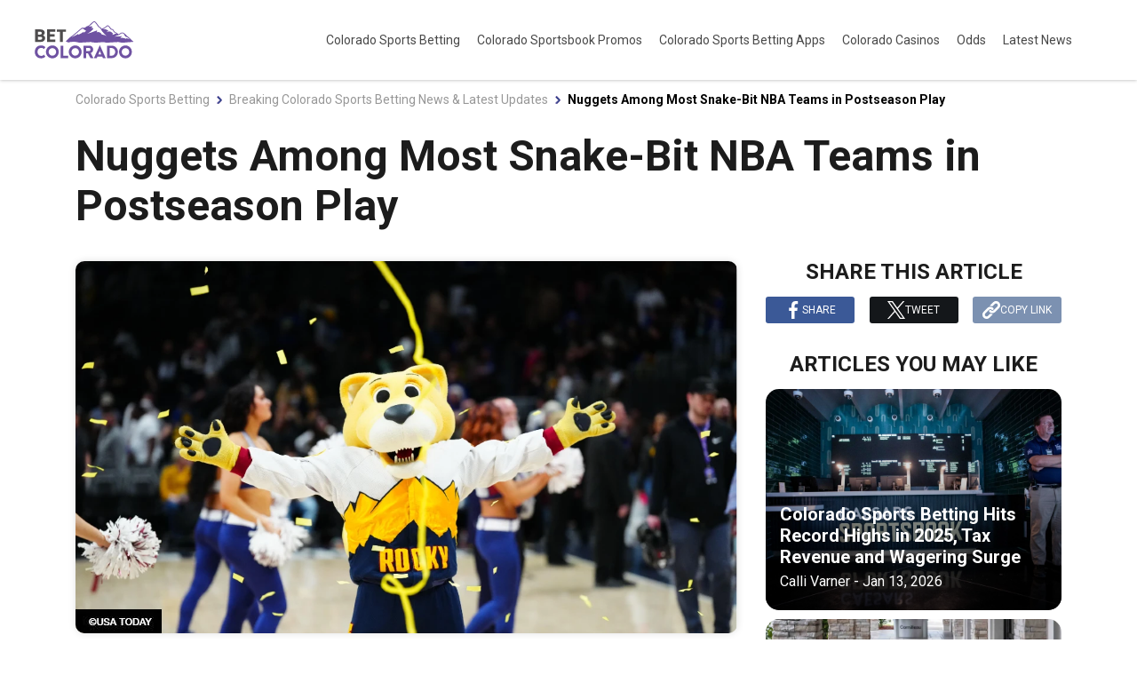

--- FILE ---
content_type: text/html
request_url: https://www.betcolorado.com/news/nuggets-among-most-snake-bit-nba-teams-in-postseason-play
body_size: 68008
content:
<!DOCTYPE html><html data-ipcountry="US" data-regioncode="OH" 
lang="en-US"><head><meta
charset="utf-8">
 <script type="text/javascript" id="ktagjs">(function(){!function(n,e){"object"==typeof exports&&"object"==typeof module?module.exports=e():"function"==typeof define&&define.amd?define([],e):"object"==typeof exports?exports.device=e():n.device=e()}(window,function(){return function(n){var e={};function o(t){if(e[t])return e[t].exports;var r=e[t]={i:t,l:!1,exports:{}};return n[t].call(r.exports,r,r.exports,o),r.l=!0,r.exports}return o.m=n,o.c=e,o.d=function(n,e,t){o.o(n,e)||Object.defineProperty(n,e,{enumerable:!0,get:t})},o.r=function(n){"undefined"!=typeof Symbol&&Symbol.toStringTag&&Object.defineProperty(n,Symbol.toStringTag,{value:"Module"}),Object.defineProperty(n,"__esModule",{value:!0})},o.t=function(n,e){if(1&e&&(n=o(n)),8&e)return n;if(4&e&&"object"==typeof n&&n&&n.__esModule)return n;var t=Object.create(null);if(o.r(t),Object.defineProperty(t,"default",{enumerable:!0,value:n}),2&e&&"string"!=typeof n)for(var r in n)o.d(t,r,function(e){return n[e]}.bind(null,r));return t},o.n=function(n){var e=n&&n.__esModule?function(){return n.default}:function(){return n};return o.d(e,"a",e),e},o.o=function(n,e){return Object.prototype.hasOwnProperty.call(n,e)},o.p="",o(o.s=0)}([function(n,e,o){n.exports=o(1)},function(n,e,o){"use strict";o.r(e);var t="function"==typeof Symbol&&"symbol"==typeof Symbol.iterator?function(n){return typeof n}:function(n){return n&&"function"==typeof Symbol&&n.constructor===Symbol&&n!==Symbol.prototype?"symbol":typeof n},r=window.device,i={},a=[];window.device=i;var c=window.document.documentElement,d=window.navigator.userAgent.toLowerCase(),u=["googletv","viera","smarttv","internet.tv","netcast","nettv","appletv","boxee","kylo","roku","dlnadoc","pov_tv","hbbtv","ce-html"];function l(n,e){return-1!==n.indexOf(e)}function s(n){return l(d,n)}function f(n){return c.className.match(new RegExp(n,"i"))}function b(n){var e=null;f(n)||(e=c.className.replace(/^\s+|\s+$/g,""),c.className=e+" "+n)}function p(n){f(n)&&(c.className=c.className.replace(" "+n,""))}function w(){i.landscape()?(p("portrait"),b("landscape"),y("landscape")):(p("landscape"),b("portrait"),y("portrait")),v()}function y(n){for(var e=0;e<a.length;e++)a[e](n)}i.macos=function(){return s("mac")},i.ios=function(){return i.iphone()||i.ipod()||i.ipad()},i.iphone=function(){return!i.windows()&&s("iphone")},i.ipod=function(){return s("ipod")},i.ipad=function(){var n="MacIntel"===navigator.platform&&navigator.maxTouchPoints>1;return s("ipad")||n},i.android=function(){return!i.windows()&&s("android")},i.androidPhone=function(){return i.android()&&s("mobile")},i.androidTablet=function(){return i.android()&&!s("mobile")},i.blackberry=function(){return s("blackberry")||s("bb10")},i.blackberryPhone=function(){return i.blackberry()&&!s("tablet")},i.blackberryTablet=function(){return i.blackberry()&&s("tablet")},i.windows=function(){return s("windows")},i.windowsPhone=function(){return i.windows()&&s("phone")},i.windowsTablet=function(){return i.windows()&&s("touch")&&!i.windowsPhone()},i.fxos=function(){return(s("(mobile")||s("(tablet"))&&s(" rv:")},i.fxosPhone=function(){return i.fxos()&&s("mobile")},i.fxosTablet=function(){return i.fxos()&&s("tablet")},i.meego=function(){return s("meego")},i.cordova=function(){return window.cordova&&"file:"===location.protocol},i.nodeWebkit=function(){return"object"===t(window.process)},i.mobile=function(){return i.androidPhone()||i.iphone()||i.ipod()||i.windowsPhone()||i.blackberryPhone()||i.fxosPhone()||i.meego()},i.tablet=function(){return i.ipad()||i.androidTablet()||i.blackberryTablet()||i.windowsTablet()||i.fxosTablet()},i.desktop=function(){return!i.tablet()&&!i.mobile()},i.television=function(){for(var n=0;n<u.length;){if(s(u[n]))return!0;n++}return!1},i.portrait=function(){return screen.orientation&&Object.prototype.hasOwnProperty.call(window,"onorientationchange")?l(screen.orientation.type,"portrait"):i.ios()&&Object.prototype.hasOwnProperty.call(window,"orientation")?90!==Math.abs(window.orientation):window.innerHeight/window.innerWidth>1},i.landscape=function(){return screen.orientation&&Object.prototype.hasOwnProperty.call(window,"onorientationchange")?l(screen.orientation.type,"landscape"):i.ios()&&Object.prototype.hasOwnProperty.call(window,"orientation")?90===Math.abs(window.orientation):window.innerHeight/window.innerWidth<1},i.noConflict=function(){return window.device=r,this},i.ios()?i.ipad()?b("ios ipad tablet"):i.iphone()?b("ios iphone mobile"):i.ipod()&&b("ios ipod mobile"):i.macos()?b("macos desktop"):i.android()?i.androidTablet()?b("android tablet"):b("android mobile"):i.blackberry()?i.blackberryTablet()?b("blackberry tablet"):b("blackberry mobile"):i.windows()?i.windowsTablet()?b("windows tablet"):i.windowsPhone()?b("windows mobile"):b("windows desktop"):i.fxos()?i.fxosTablet()?b("fxos tablet"):b("fxos mobile"):i.meego()?b("meego mobile"):i.nodeWebkit()?b("node-webkit"):i.television()?b("television"):i.desktop()&&b("desktop"),i.cordova()&&b("cordova"),i.onChangeOrientation=function(n){"function"==typeof n&&a.push(n)};var m="resize";function h(n){for(var e=0;e<n.length;e++)if(i[n[e]]())return n[e];return"unknown"}function v(){i.orientation=h(["portrait","landscape"])}Object.prototype.hasOwnProperty.call(window,"onorientationchange")&&(m="orientationchange"),window.addEventListener?window.addEventListener(m,w,!1):window.attachEvent?window.attachEvent(m,w):window[m]=w,w(),i.type=h(["mobile","tablet","desktop"]),i.os=h(["ios","iphone","ipad","ipod","android","blackberry","macos","windows","fxos","meego","television"]),v(),e.default=i}]).default});})();!function(){var e={};!function(){"use strict";var t=e;t.detectIncognito=void 0,t.detectIncognito=function(){return new Promise((function(e,t){var o,n,r="Unknown";function i(t){e({isPrivate:t,browserName:r})}function a(e){return e===eval.toString().length}void 0!==(n=navigator.vendor)&&0===n.indexOf("Apple")&&a(37)?(r="Safari",void 0!==navigator.maxTouchPoints?function(){var e=String(Math.random());try{window.indexedDB.open(e,1).onupgradeneeded=function(t){var o,n,r=null===(o=t.target)||void 0===o?void 0:o.result;try{r.createObjectStore("test",{autoIncrement:!0}).put(new Blob),i(!1)}catch(e){var a=e;return e instanceof Error&&(a=null!==(n=e.message)&&void 0!==n?n:e),i("string"==typeof a&&/BlobURLs are not yet supported/.test(a))}finally{r.close(),window.indexedDB.deleteDatabase(e)}}}catch(e){return i(!1)}}():function(){var e=window.openDatabase,t=window.localStorage;try{e(null,null,null,null)}catch(e){return i(!0)}try{t.setItem("test","1"),t.removeItem("test")}catch(e){return i(!0)}i(!1)}()):function(){var e=navigator.vendor;return void 0!==e&&0===e.indexOf("Google")&&a(33)}()?(o=navigator.userAgent,r=o.match(/Chrome/)?void 0!==navigator.brave?"Brave":o.match(/Edg/)?"Edge":o.match(/OPR/)?"Opera":"Chrome":"Chromium",void 0!==self.Promise&&void 0!==self.Promise.allSettled?navigator.webkitTemporaryStorage.queryUsageAndQuota((function(e,t){var o;i(Math.round(t/1048576)<2*Math.round((void 0!==(o=window).performance&&void 0!==o.performance.memory&&void 0!==o.performance.memory.jsHeapSizeLimit?performance.memory.jsHeapSizeLimit:1073741824)/1048576))}),(function(e){t(new Error("detectIncognito somehow failed to query storage quota: "+e.message))})):(0,window.webkitRequestFileSystem)(0,1,(function(){i(!1)}),(function(){i(!0)}))):void 0!==document.documentElement&&void 0!==document.documentElement.style.MozAppearance&&a(37)?(r="Firefox",i(void 0===navigator.serviceWorker)):void 0!==navigator.msSaveBlob&&a(39)?(r="Internet Explorer",i(void 0===window.indexedDB)):t(new Error("detectIncognito cannot determine the browser"))}))}}(),detectIncognito=e.detectIncognito}();window.ktag_data={ktag_version:'20251210',env:'prod'};try{detectIncognito().then((result)=>{console.log(result.browserName,result.isPrivate?'private mode':'not private mode');ktag_data['incognito']=result.isPrivate?1:0;});}catch(e){ktag_data['incognito']=0;};(function(){Array.prototype.unique=function(){return Array.from(new Set(this));};if(!window.ktag){window.ktag={_init:false,in_iframe:self!==top,external_pageview_id:null,page_load_event_fired:false,collect_url:'https://ktag.kaxcdn.com/v3/prod/collect',debug:false,utm_like:'email_sha256',utm_cookies:{},qp_data:{},cid_retry:0,ct_q:[],seen_items_initialized:false,seen_operator_items:[],seen_operator_items_extra_data:{},validate_code:null,data_layer:{},exit_page_elem:null,reloadcid:function(){if(typeof ktag_data['ga_cid']==='undefined'||ktag_data['ga_cid']===null){if(ktag.getter.ga_cid()!==null&&ktag.getter.ga_cid().length>8){ktag_data['ga_cid']=ktag.getter.ga_cid();ktag.track('gacid',{'ga_cid':ktag_data['ga_cid']});}else{ktag.cid_retry=ktag.cid_retry+1;if(ktag.cid_retry<10){setTimeout(function(){ktag.reloadcid();},400);}}}},log:function(...msg){if(ktag.debug===true){console.log(msg);}},setOutput:function(v){if(v===true){ktag.setter.localStorage('ktag_debug','true');ktag.debug=true;}else{try{window.localStorage.removeItem('ktag_debug');}catch(e){console.log(e);}}},pageview:function(){if(typeof ktag_data['pageview_id']=='undefined'){ktag_data.pageview_id=ktag.getter.pv_id();}
if(ktag.in_iframe){let pv_frd_cn=ktag.getter.pv_frd_cn();if(ktag.getter.cookie(pv_frd_cn)===1){ktag_data['pageview_fired']=1;ktag.setPageviewId();return;}
ktag.setter.cookie(pv_frd_cn,1,1);}
let d=ktag.helper.merge([ktag.getter.dom(),ktag.qp_data,ktag.data_layer,ktag.getter.fb(),ktag.getter.sc(),ktag.getter.sku()]);ktag.track('pageview',d,function(){ktag_data['pageview_fired']=1;ktag.setPageviewId();if(ktag.exit_page_elem&&typeof ktag.exit_page_elem.dataset['enabled']!=='undefined'&&ktag.exit_page_elem.dataset['enabled']==='1'){ktag.log('KTag exit page with ACLID=',ktag_data.aclid);ktag.exitclick();}});},reRender:function(container_selector){ktag.data_layer=ktag.getter.datalayer_ktag_event();ktag.log('reRendering '+(container_selector||'BODY'));if(typeof container_selector!='undefined'){ktag.setPageviewId(container_selector);}
if(container_selector==='vwo'){ktag.sp3.vwo();if(typeof ktag_data['vwo_exps']!=='undefined'){ktag.operatorListImpression(1,ktag_data['vwo_exps']);ktag.operatorItemSeenListener(1,ktag_data['vwo_exps']);}}else if(container_selector==='showmore'){ktag.operatorListImpression(2);ktag.operatorItemSeenListener();}else{ktag.operatorListImpression();ktag.operatorItemSeenListener();}
setTimeout(function(){if(container_selector==='vwo'||container_selector==='showmore'){container_selector='';}
ktag.playnowCta();ktag.addTagEventListener(container_selector);ktag.setOperatorItemId(container_selector);},300);},operatorListImpression:function(force_refire=0,extra_data={}){setTimeout(()=>{let ols=document.querySelectorAll('.operator-list');if(ols.length>0)
{let oplist=[],oplist_listids=[];ols.forEach(function(b,i){if(force_refire===1&&typeof b.dataset['fired']!=='undefined'){delete b.dataset['fired'];}
if(typeof b.dataset['disabled']=='undefined'){let c=b.querySelectorAll('.operator-item')
if(b.style.display!=='none'&&c.length>0){if(typeof b.dataset['fired']==='undefined'||force_refire===2){let oplistimp=[];let processed_items=[];c.forEach(function(a){let item_id=a.dataset['site_offer_id']||b.dataset['site_offer_id']||null;if(!a.hasAttribute('data-fired')){if(!item_id||!processed_items.includes(item_id)){let default_oplistimp_payload={listid:b.dataset['listid']||'',listtype:b.dataset['listtype']||'',listlocation:b.dataset['listlocation']||'',listlength:b.dataset['listlength']||'',parentlistid:b.dataset['parentlistid']||'',version:b.dataset['version']||'',operator:a.dataset['operator']||'',product:a.dataset['product']||'',position:a.dataset['position']||'',offer:a.dataset['offer']||''};if(!a.hasAttribute('data-operator_item_id')){a.setAttribute('data-operator_item_id',ktag.helper.uuid());}
a.setAttribute('data-oplist_index','oplistimp_'+(i+1).toString());let t=ktag.helper.flatten(ktag.helper.merge([a.dataset,b.dataset,default_oplistimp_payload]));if(typeof t['fired']!=='undefined'){delete t['fired'];}
for(let k in t){if(k.substring(0,2)==='v-'||k.substring(0,2)==='v_'){delete t[k];}}
oplistimp.push(t);if(typeof b.dataset['listid']!=='undefined'&&b.dataset['listid'].trim()!==''){oplist_listids.push(b.dataset['listid']);}
b.setAttribute('data-fired',1);a.setAttribute('data-fired',1);if(item_id){processed_items.push(item_id);}}}});if(oplistimp.length){oplist.push(oplistimp);}}}}});if(oplist.length>0){let oplist_flat={};for(let i=0;i<oplist.length;i++){oplist_flat[oplist[i][0]['oplist_index']]=oplist[i];}
if(!this.helper.isEmpty(extra_data)){oplist_flat=this.helper.merge([oplist_flat,this.helper.flatten(extra_data)]);}
ktag.log('Final oplist_flat',oplist_flat);ktag.track('oplistimp',oplist_flat,function(){ktag_data['oplistimp_fired']=ktag_data['oplistimp_fired']||[];ktag_data['oplistimp_fired']=ktag_data['oplistimp_fired'].concat(oplist_listids).unique();});}}},0);},operatorItemSeenListener:function(force_refire=0,extra_data={}){if(!ktag.helper.isEmptyObject(extra_data)){ktag.seen_operator_items_extra_data=extra_data;}
if(document.querySelectorAll('.operator-item').length>0){document.querySelectorAll('.operator-list').forEach(function(b,i){if(typeof b.dataset['disabled']=='undefined'){let ois=b.querySelectorAll('.operator-item');if(b.style.display!=='none'&&ois.length>0){ois.forEach(function(a){a.setAttribute('data-oplist_index','oplistimp_'+(i+1).toString());});}}});if(force_refire===1){document.querySelectorAll('.operator-item[data-seen_item_id]').forEach(function(s){delete s.dataset['seen_item_id'];});}
let operator_item_observer=new IntersectionObserver(function(entries){entries.forEach(function(entry){if(entry['intersectionRatio']<=0){}else{let a=entry.target;if(!a.hasAttribute('data-seen_item_id')){let b=a.closest('.operator-list');if(typeof b.dataset['disabled']=='undefined'){let seen_item_id=ktag.helper.uuid();a.setAttribute('data-seen_item_id',seen_item_id);let default_oplistimp_payload={listid:b.dataset['listid']||'',listtype:b.dataset['listtype']||'',listlocation:b.dataset['listlocation']||'',listlength:b.dataset['listlength']||'',parentlistid:b.dataset['parentlistid']||'',version:b.dataset['version']||'',operator:a.dataset['operator']||'',product:a.dataset['product']||'',position:a.dataset['position']||'',offer:a.dataset['offer']||'',si_type:'oplist_item',};let t=ktag.helper.flatten(ktag.helper.merge([a.dataset,b.dataset,default_oplistimp_payload]));for(let k in t){if(k.substring(0,2)==='v-'||k.substring(0,2)==='v_'){delete t[k];}}
ktag.seen_operator_items.push(t);a.querySelectorAll('a.exit-page-link').forEach(function(c){if(c.hasAttribute('href')){let s=c.getAttribute('href');if(s.indexOf('seen_item_id=')===-1){if(s.indexOf('/go/')!==-1){c.setAttribute('href',s+'&seen_item_id='+seen_item_id);}else{c.setAttribute('href',s+((s.indexOf('#')===-1)?'#seen_item_id='+seen_item_id:'&seen_item_id='+seen_item_id));}}else{let r=/seen_item_id=[0-9a-f]{8}-[0-9a-f]{4}-[0-9a-f]{4}-[0-9a-f]{4}-[0-9a-f]{12}/g;s=s.replace(r,'');if(s.indexOf('/go/')!==-1){c.setAttribute('href',s+'&seen_item_id='+seen_item_id);}else{c.setAttribute('href',s+((s.indexOf('#')===-1)?'#seen_item_id='+seen_item_id:'&seen_item_id='+seen_item_id));}}}});}}}});},{root:null,rootMargin:'0px',threshold:[0]});document.querySelectorAll('.operator-list:not([data-disabled]) .operator-item').forEach(function(el){operator_item_observer.observe(el);});if(!ktag.seen_items_initialized){ktag.seenItemsQueueListener();window.addEventListener('beforeunload',function(event){ktag.seenItemsQueueListener(1);});ktag.seen_items_initialized=true;}}},seenItemsQueueListener:function(force_unload=0){if(ktag.seen_operator_items.length>0){let c=function(){force_unload?ktag.log('page unload'):ktag.log('seen item queue fired.');ktag.seen_operator_items=[];};if(ktag.seen_operator_items.length){ktag.track('seenopitems',{seenopitems:ktag.seen_operator_items},c);}}
return setTimeout(ktag.seenItemsQueueListener,1000);},addTagEventListener:function(container_selector){let str_selector='';if(container_selector!==undefined){if(container_selector.substring(0,9)==='.metabet-'){str_selector=container_selector+' a';}else if(container_selector.substring(0,4)==='.mw-'){str_selector=container_selector+' a';}else{str_selector=typeof container_selector==='string'&&container_selector.trim().length>0?container_selector.trim()+' ':'';}}else{}
if(document.querySelectorAll(str_selector+'[data-kt]').length>0){let cta_list=[];let ctaIntersectionObserver=new IntersectionObserver(function(entries){entries.forEach(function(entry){if(entry['intersectionRatio']>0){let cta=entry.target;if(!cta.hasAttribute('data-seen_item_id')){cta.setAttribute('data-seen_item_id',ktag.helper.uuid());ktag.seen_operator_items.push(ktag.helper.flatten(ktag.helper.merge([ktag.helper.removeSysDPs({...cta.dataset}),{'si_type':'cta'}])));}}});},{root:null,rootMargin:'0px',threshold:[0]});document.querySelectorAll(str_selector+'[data-kt]').forEach(function(a){if(a.hasAttribute(':href')){return;}
if(typeof a.dataset['rendered']==='undefined'){if(a.dataset['kt'].match(/^cta/)&&!a.closest('.operator-item')){ctaIntersectionObserver.observe(a);cta_list.push(ktag.helper.removeSysDPs({...a.dataset}));}
if(a.classList.contains('metabet-board-price')||a.classList.contains('mw-exit-link')){a.addEventListener('mousedown',function(e){let b={},ds=a.dataset,bs=this.dataset['kt'].split(':');b['ct']=bs[0];b=ktag.helper.removeSysDPs(ktag.helper.merge([ds,b]));b['mouse_key_clicked']=e.button;ktag.track(b['ct'],b);});}else{a.addEventListener('mousedown',function(e){let b={'htmlnode':e.target.nodeName},ds=null,bs=this.dataset['kt'].split('|');ktag.log('clicked on',e,e.target,e.target.attributes,e.target.dataset);b['clickon']=e.target.dataset['clickon']||'not set';if(bs[0].indexOf(':')===-1){b['ct']=bs[0];ds=a.dataset;}else{b['ct']=bs[0].substring(0,bs[0].lastIndexOf(':'));ds=ktag.helper.merge([a.closest(bs[0].substring(bs[0].lastIndexOf(':')+1)).dataset,a.dataset]);}
if(b['ct']==='oplistclk'){ds=ktag.helper.merge([ds,a.closest('.operator-list').dataset]);}
if(b['clickon']==='not set'){b['clickon']=ds['clickon']||b['clickon'];}
b=ktag.helper.removeSysDPs(ktag.helper.merge([ds,b]));for(let k in b){if(k.substring(0,2)==='v-'||k.substring(0,2)==='v_'){delete b[k];}}
b['mouse_key_clicked']=e.button;ktag.track(b['ct'],b);});}
a.setAttribute('data-rendered','1');}});if(cta_list.length>0){ktag.track('ctaimp',{'ctas':cta_list});}}},exitclick:function(){let mr=document.querySelector('meta[http-equiv=refresh]');if(mr){mr.setAttribute('content',mr.getAttribute('content').replace(/&amp;/g,'&').replace('{{tracker}}',ktag_data.aclid));}
let o=this.helper.flatten(this.getter.datalayer_ktag_event());let dest_url='';let qp=ktag.qp_data;if(typeof qp['qp.tc']!=='undefined'&&qp['qp.tc']==='1'){dest_url=o.dest_url_tc||o.dest_url_seo;}else if(this.getter.cookie('kax_p')){dest_url=o.dest_url_ppc||o.dest_url_seo;}else if(typeof ktag_data['device']['type']!=='undefined'&&ktag_data['device']['type']==='mobile'){dest_url=o.dest_url_mobile||o.dest_url_seo;}else{dest_url=o.dest_url_seo;}
if(typeof qp['qp.redirect']!=='undefined'&&qp['qp.redirect'].substring(0,4)==='http'){dest_url=qp['qp.redirect'];}
let isBlocked=function(){if(window.location.href.indexOf("BLOCK")!==-1){if(typeof TrackBlock=='function'){TrackBlock();}else{}
return true;}
return false;};let preSubmitChecker=function(){if(typeof gdct_data!='undefined'&&gdct_data.exitpage_fired===0){return false;}
return typeof window.ktag_data['pageview_id']!=='undefined';};if(isBlocked()===false){if(preSubmitChecker()===false){ktag.redirection_retried=ktag.redirection_retried||0;setTimeout(function(){ktag.redirection_retried=ktag.redirection_retried+1;ktag.exitclick();},500);return false;}
let aclid=ktag_data.aclid;dest_url=dest_url.replace(/[\r\n\t\s]+/g,'');let go_url=dest_url.replace('{{tracker}}',aclid);let d=ktag.helper.merge([this.getter.dom(),ktag.qp_data,this.getter.datalayer_ktag_event(),{'aclid':aclid,'dest_url':dest_url.replace(/&amp;/g,'&')}]);let r=function(){let a=document.createElement('a');a.href=go_url.replace(/&amp;/g,'&');a.click();};ktag.track('exitclick',d,r);}else{if(mr){ktag.log('call window.stop');window.stop();}}},subscribe:function(e){if(e!==''){this.pushHashedData({email:e},'email subscription');}else{ktag.log('email can not be empty');}},pushHashedData:function(data,source){if(window.location.protocol==='https:'){(async(data,source)=>{let vdata={};vdata.ds=source;for(let k in data){if(data[k]){vdata[k+'_sha256']=await ktag.helper.hash(data[k].trim().toLowerCase());}}
return ktag.helper.merge([vdata,ktag.getter.fb(),ktag.qp_data]);})(data,source).then((v)=>{ktag.track('udc',v);ktag.log('data pushed',v);});}else{ktag.log('unsupported protocol, must be https');}},brandCompare:function(){let data={};document.querySelectorAll('input.oplist-compare-checkbox:checked').forEach(function(a){data['listid']=a.closest('.operator-list').getAttribute('data-listid');const item={'item_id':a.closest('.operator-item').getAttribute('data-operator_item_id'),'position':a.closest('.operator-item').getAttribute('data-position'),};if(typeof data['items']==='undefined'){data['items']=[];}
data['items'].push(item);});ktag.log(data);if(typeof data['items']!='undefined'&&data['items'].length>1){ktag.track('brandcompare',{'compare':[data],'pageview_id':ktag_data['pageview_id']});}},playnowCta:function(){document.querySelectorAll('a.exit-page-link[data-kt]').forEach(function(a){let s=ktag.helper.uuid();if(a.hasAttribute('href')&&a.getAttribute('href').indexOf('cta_id=')===-1){a.setAttribute('data-cta_id',s);if(a.getAttribute('href').indexOf('/go/')!==-1){a.setAttribute('href',a.getAttribute('href')
+((a.getAttribute('href').indexOf('#')===-1&&a.getAttribute('href').indexOf('?')===-1)?'?cta_id='+s:'&cta_id='+s));}else{a.setAttribute('href',a.getAttribute('href')+((a.getAttribute('href').indexOf('#')===-1)?'#cta_id='+s:'&cta_id='+s));}}});},setPageviewId:function(container){container=container||'';ktag.log('setPageviewId trigerred',container);if(container==='showmore'){container='';}
if(typeof ktag_data.pageview_id!='undefined'){document.querySelectorAll((container!==''?container+' ':'')+'a.exit-page-link').forEach(function(a){ktag.log(a,'for setting pageviewid');if(a.getAttribute('href')){if(a.getAttribute('href').indexOf('/go/')!==-1){if(a.getAttribute('href').indexOf('?')!==-1){a.setAttribute('href',a.getAttribute('href').replace('#','&'));}else{a.setAttribute('href',a.getAttribute('href').replace(/#/,'?').replace('#','&'));}
if(a.getAttribute('href').indexOf('pageview_id=')===-1){a.setAttribute('href',a.getAttribute('href')+(a.getAttribute('href').indexOf('?')!==-1?'&':'?')+'pageview_id='+ktag_data.pageview_id);}
if(ktag.data_layer.content_funnel&&a.getAttribute('href').indexOf('funnel=')===-1){a.setAttribute('href',a.getAttribute('href')+(a.getAttribute('href').indexOf('?')!==-1?'&':'?')+'funnel='+ktag.data_layer.content_funnel);}}else{if(a.getAttribute('href').indexOf('pageview_id=')===-1){a.setAttribute('href',a.getAttribute('href')+((a.getAttribute('href').indexOf('#')===-1)?'#pageview_id='+ktag_data.pageview_id:'&pageview_id='+ktag_data.pageview_id));}}}});}},setOperatorItemId:function(container_selector){let str_selector='';if(container_selector!==undefined){str_selector=container_selector+' ';}
document.querySelectorAll(str_selector+'.operator-list:not([data-disabled]) .operator-item').forEach(function(el){if(!el.hasAttribute('data-operator_item_id')){el.setAttribute('data-operator_item_id',ktag.helper.uuid());}});document.querySelectorAll(str_selector+'.operator-list:not([data-disabled]) .operator-item a.exit-page-link').forEach(function(el){if(el.hasAttribute('href')&&el.getAttribute('href').indexOf('operator_item_id=')===-1){el.setAttribute('href',el.getAttribute('href')+'&operator_item_id='+el.closest('.operator-item').getAttribute('data-operator_item_id'));}});},queueEvent:function(ct,v){ktag.ct_q.push({ct:ct,data:v});},fireQueueEvent:function(){if(ktag.ct_q.length>0){while(ktag.ct_q.length){let e=ktag.ct_q.shift();ktag.track(e.ct,e.data);}}
return setTimeout(ktag.fireQueueEvent,500);},init:async function(){await ktag.setter.clientHints();if(!(location.protocol==='https:'||location.protocol==='http:')){ktag.log('not live env, stopped initialise');return;}
if(!this._init){ktag._init=true;ktag.external_pageview_id=ktag.getter.resolve_external_pageview_id();if(ktag.getter.ga_cid()==null){setTimeout(ktag.reloadcid,500);}
ktag.debug=(ktag_data.env==='dev'||ktag.getter.localStorage('ktag_debug')==='true')?true:ktag.debug;ktag_data.g_uuid=ktag.getter.g_uuid();ktag_data.g_sid=ktag.getter.g_sid();ktag_data.ga_cid=ktag.getter.ga_cid();ktag.qp_data=ktag.getter.qp();if(ktag.qp_data.hasOwnProperty('qp.validate_code')){ktag.validate(ktag.qp_data['qp.validate_code']);}
ktag_data.dom_url=''+ktag.helper.cleanseUrl(ktag.in_iframe?window.location.ancestorOrigins[0]||document.referrer:document.URL);if(ktag.in_iframe&&typeof extraData!='undefined'&&typeof extraData.topUrl!='undefined'){ktag_data.dom_url=extraData.topUrl;}
ktag_data.dom_url=ktag.getter.resolve_dom_url();ktag_data.dom_url_clean=ktag.helper.cleanUrl(ktag_data.dom_url);ktag_data.referrer_url=ktag.getter.resolve_referrer_url();ktag_data.referrer_url_clean=ktag.helper.cleanUrl(ktag_data.referrer_url);ktag_data.ai_referrer=ktag.helper.isAIReferrer(ktag_data);ktag_data.ai_ua=ktag.helper.isAIUserAgent(window.navigator.userAgent);ktag.getter.device();ktag.getter.cohort();try{detectIncognito().then((result)=>{if(result.isPrivate){ktag_data['incognito']=1;}});}catch(e){ktag_data['incognito']=0;}
if(location.hash.indexOf('#validator')!==-1){ktag.validate(true);}else if(location.hash.indexOf('#novalidator')!==-1){ktag.validate(false);}else if(ktag.getter.cookie('validate_code')){ktag.validate_code=ktag.getter.cookie('validate_code');}
ktag.is_page404();ktag.exit_page_elem=document.querySelector('.play-now-exit');if(ktag.exit_page_elem){ktag_data.aclid=ktag.getter.aclid(16);}
ktag.onPageLoaded();}},onPageLoaded:function(){if(typeof ktag_data['incognito']=='undefined'){ktag.log('incognito in processing, keep waiting...');return setTimeout(function(){ktag.onPageLoaded();},500);}
ktag.log('onPageLoaded call',document.location.href,'ktag.page_load_event_fired',ktag.page_load_event_fired);if(!ktag.page_load_event_fired){ktag.data_layer=ktag.getter.datalayer_ktag_event();ktag.sp3.cf();ktag.page_load_event_fired=true;ktag.setter.sessionCookie('ktag_version',ktag_data.ktag_version);ktag.setter.referrerPolicy();ktag.pageview();ktag.setOperatorItemId();ktag.playnowCta();ktag.operatorListImpression();ktag.addTagEventListener();ktag.operatorItemSeenListener();}},sp3:{cf:function(){if(ktag.getter.cookie('ab_test_data')!=null){try{let ab_exps=[];JSON.parse(ktag.getter.cookie('ab_test_data')).forEach((i)=>{i.exp_driver='cf';ab_exps.push(i);});ktag_data['vwo_exps']=ab_exps;}catch(e){console.log('extract AB test data failed');}}},vwo:function(){let vwo_exps=typeof ktag_data['vwo_exps']!='undefined'?ktag_data['vwo_exps']:[];if(typeof window['_vwo_exp']!=='undefined'){for(let i in window['_vwo_exp']){let d=window['_vwo_exp'][i];if(d['ready']===true&&typeof d['combination_chosen']!=='undefined'){vwo_exps.push({"var_id":d['combination_chosen'],"var_name":d['comb_n'][d['combination_chosen']],"exp_id":i,"exp_name":d['name'],"exp_driver":'vwo'});}}}
if(vwo_exps.length!==0){ktag_data['vwo_exps']=vwo_exps;}}},validate:function(status){if(status){if(status===true){if(!ktag.getter.cookie('validate_code')){ktag.setter.sessionCookie('validate_code',ktag.getter.aclid(6));}}else{ktag.setter.sessionCookie('validate_code',status);}
ktag.validate_code=ktag.getter.cookie('validate_code');let shtml='<div id="validator-code" style="z-index: 2147483647; position: absolute; top: 100px; display:flex; justify-content: center; align-items: center; width: 100%;">';shtml+='<div style="padding: 8px 35px; font-size: 30px; color: white; border: 10px solid green; background-color: black">'+ktag.validate_code+'</div></div>';document.querySelector('body').insertAdjacentHTML('afterend',shtml);setTimeout(function(){document.querySelector('#validator-code').remove();},8000);console.log('validator track code = ',ktag.validate_code);}else{ktag.setter.cookie('validate_code',null,-1,'d');ktag.validate_code=null;}},track:function(a,b,c){if(!(location.protocol==='https:'||location.protocol==='http:')){ktag.log('not live env, stopped');return;}
if(this.helper.isEmptyObject(b)){return;}
if(a!=='pageview'&&(typeof ktag_data.pageview_fired=='undefined'||ktag_data.pageview_fired!=1)){setTimeout(()=>{ktag.track(a,b,c)},50);return;}
let d=this.helper.merge([ktag_data,b,{ct:a},{client_ts:(new Date()).getTime(),client_ts_utc:(new Date()).toISOString()}]);if(a==='brandcompare'){d=this.helper.merge([b,{ct:a},{client_ts:(new Date()).getTime(),client_ts_utc:(new Date()).toISOString()}]);}
d=this.helper.flatten(d);d.client_event_id=this.helper.uuid();ktag.log('ktag data sending '+d.ct,d);if(typeof c!=='function'){c=function(){};}
this.sender(this.collect_url,JSON.stringify(d),c);if(this.validate_code){d.validate_code=this.validate_code;ktag.log('tracking',d);this.sender('https://validator.kaxmedia.net/api/store',JSON.stringify(d));}
if(!['pageview','oplistimp','oplistclk','exitclick','seenopitems','subscribe','cta','gacid','jackpot_banner','like','promo','brandcompare','udc'].includes(a)){ktag.log('ct warning : '+a+' is not predefined collect type.');}},is_page404:function(){if(document.querySelector('#kt_page_404')!==null){ktag_data.page_404=1;}},getter:{g_uuid:function(){let v=ktag.getter.cookie('g_uuid');if(v===null||v.toString().length!==36){v=ktag.helper.uuid();ktag.setter.cookie('g_uuid',v,365,'d');}else{ktag.setter.cookie('g_uuid',v,365,'d');}
return v;},g_sid:function(){let v=ktag.getter.cookie('g_sid');if(v===null){v=new Date().getTime()+'.'+Math.random().toString(36).substring(5);ktag.setter.cookie('g_sid',v,30,'m');}else{ktag.setter.cookie('g_sid',v,30,'m');}
return v;},pv_id:function(){if(!ktag.in_iframe){return ktag.helper.uuid();}
let cn=(ktag.external_pageview_id?(ktag.external_pageview_id+'_'):'')+'pv_id';let v=ktag.getter.cookie(cn);if(v==null||v.toString().length!==36){v=ktag.helper.uuid();}
ktag.setter.cookie(cn,v,1);return v;},pv_frd_cn:function(){return(ktag.external_pageview_id?(ktag.external_pageview_id+'_'):'')+'pv_frd';},datalayer_ktag_event:function(){let o={};if(window.dataLayer){window.dataLayer.forEach(function(v){if(typeof v['event']!=='undefined'&&v['event']==='ktag'){o=Object.assign(o,v);}});}
if(o.event){delete o['event'];}
return o;},device:function(){if(window.device){ktag_data['device']={os:window.device['os'],type:window.device['type']};}else{ktag_data['device']={};}
if(ktag.getter.cookie('g_device')==null){ktag.setter.sessionCookie('g_device',ktag_data.device.os+'|'+ktag_data.device.type);}},cohort:function(){let _=function(type,os){if(type==='mobile'){if(os==='ios'||os==='iphone'){return[1,'MOBILE_IOS'];}else{return[2,'MOBILE_ANDROID'];}}else if(type==='desktop'){return[3,'DESKTOP'];}else if(type==='tablet'){return[4,'TABLET'];}else{return[0,'NO_COHORT'];}};if(typeof ktag_data['device']['type']!=='undefined'){let t=_(ktag_data['device']['type'],ktag_data['device']['os']);ktag_data['cohort_id']=t[0];ktag_data['cohort_name']=t[1];}else{ktag_data['cohort_id']=0;ktag_data['cohort_name']='NO_COHORT';}
ktag.setter.cookie('cohort_id',ktag_data['cohort_id'],365,'d');ktag.setter.localStorage('cohort_id',ktag_data['cohort_id']);},first_landed_url:function(){let v=null;try{let arr,reg=new RegExp("(^| )(first_landed_url)=([^;]*)(;|$)");if(arr=document.cookie.match(reg)){v=arr[3];}}catch(err){}
if(!v){v=""+document.URL;}
ktag.setter.cookie('first_landed_url',v,30,'m');return v;},ga_cid:function(){let v=ktag.getter.cookie('_ga');if(v!==null){return v.substring(v.lastIndexOf('.',11)+1);}
return null;},fb:function(){let o={};['_fbc','_fbp'].forEach(function(_){let v=ktag.getter.cookie(_);if(v!==null){o[_]=v;}});return o;},sc:function(){let o={};['_scid','g_sccid'].forEach(function(_){let v=ktag.getter.cookie(_);if(v!==null){o[_]=v;}});return o;},lh:function(){let a=""+location.hostname;let b=a.split(".");let c=(/\.co\.|\.com\.|\.org\.|\.edu\.|\.net\.|\.asn\./.test(a))?3:2;return b.splice(b.length-c,c).join(".");},dom:function(){let d=document||{},l=location||{},o={};o["dom.referrer"]=""+document.referrer;o["dom.title"]=""+(d.title||'');o["dom.domain"]=""+l.hostname;o["dom.ua"]=""+window.navigator.userAgent;o["dom.lang"]=""+window.navigator.language;o["dom.query_string"]=""+ktag.helper.cleanseUrl((""+l.search).substring(1));o["dom.hash"]=(""+l.hash).substring(1);o["dom.pathname"]=""+l.pathname;ktag_data['dom_title']=o['dom.title'];return o;},qp:function(){let a=location.search+(location.hash+'').replace(/#/g,"&").replace(/\?/,'&');o={};if(a.length>1){let b=a.substring(1).split('&');for(a=0;a<b.length;a++){let c=b[a].split("=");if(c.length>1){o["qp."+c[0]]=decodeURIComponent(c[1]);if(c[0]==='ppc'&&c[1]==='y'){o["qp.lpurl"]=window.location['origin']+window.location['pathname'];}
if(c[0]==='ScCid'){ktag.setter.cookie('g_sccid',c[1],7,'d')}}}}
return ktag.setter.utmParams(o)||{};},utm_cookies:function(){let c=document.cookie.split(';');let p=new RegExp('^g?_utm_|'+ktag.utm_like);c.forEach(function(e){let kv=e.trim().split('=')||[];if(kv.length===2&&p.test(kv[0])){ktag.utm_cookies[kv[0].replace(/^g?_/,'')]=kv[1]}});},meta:function(){let a=document.getElementsByTagName("meta"),b,h,o={};for(b=0;b<a.length;b++){try{h=a[b].name||a[b].getAttribute("property")||"";}catch(e){h="";}
if(h!==""){o["meta."+h]=a[b].content;}}
return o;},cookie:function(a){let v;try{let arr,reg=new RegExp("(^| )("+a+")=([^;]*)(;|$)");if(arr=document.cookie.match(reg)){v=arr[3];}else{v=null;}}catch(err){v=null;}
return v;},localStorage:function(a){let storage=window.localStorage,v;v=(typeof storage!=='undefined'&&storage.hasOwnProperty(a))?storage.getItem(a):null;if(v==null){return v;}
try{let t=JSON.parse(v);if(typeof t=='object'&&a.substring(0,3)==='qp.'&&t.hasOwnProperty('t')){if(ktag.helper.expired(t['t'])){v=null;storage.removeItem(a);}else{v=t['v'];}}}catch(err){storage.removeItem(a);v=null;}
return v;},aclid:function(length){let chars='0123456789ABCDEFGHIJKLMNOPQRSTUVWXYZ';let result='';for(let i=length;i>0;--i){result+=chars[Math.round(ktag.getter.random()*(chars.length-1))];}
return result;},random:function(){if(window.crypto&&window.crypto.getRandomValues){const v=window.crypto.getRandomValues(new Int8Array(1))[0]/100;return v-Math.floor(v);}
return Math.random();},resolve_dom_url:function(){if(ktag.in_iframe&&typeof extraData!=='undefined'&&typeof extraData.topUrl!=='undefined'){return extraData.topUrl;}
return''+(ktag.in_iframe?(window.location.ancestorOrigins[0]||document.referrer):document.URL);},resolve_referrer_url:function(){let referrer_url='';if(ktag.qp_data.hasOwnProperty('qp.k_referrer'))
referrer_url+=decodeURIComponent(ktag.qp_data['qp.k_referrer']);else{try{referrer_url+=decodeURIComponent(ktag.in_iframe?(typeof extraData!='undefined'&&typeof extraData.referrer!='undefined'?extraData.referrer:window.top.document.referrer):document.referrer);}catch{referrer_url+=decodeURIComponent(document.referrer);}}
return referrer_url;},resolve_external_pageview_id:function(){return typeof extraData!=='undefined'&&typeof extraData.pageId!=='undefined'&&extraData.pageId?extraData.pageId:'';},sku:function(){try{return JSON.parse(decodeURIComponent(ktag.getter.cookie('g_sku')||'{}'));}catch(e){return{};}}},setter:{cookie:function(a,b,c,d){let cd=new Date();if(typeof d==='undefined'){d='d';}else if(d!=='m'&&d!=='d'){d='d';}
if(d==='d'){cd.setTime(cd.getTime()+c*86400*1000);}else{cd.setTime(cd.getTime()+c*60*1000);}
let sp=ktag.getter.lh();let cs=a+"="+encodeURI(b)+"; domain="+sp+"; path=/; expires="+cd.toGMTString()+";";if(ktag.in_iframe){cs+=' SameSite=None; Secure;';}
document.cookie=cs;},sessionCookie:function(a,b){let sp=ktag.getter.lh();let cs=a+"="+encodeURI(b)+"; domain="+sp+"; path=/;";if(ktag.in_iframe){cs+=' SameSite=None; Secure;';}
document.cookie=cs;},localStorage:function(a,b,c,d){let storage=window.localStorage;if(c===undefined||d===undefined){try{storage.setItem(a,b);}catch(err){}}else{let cd=new Date();if(d!=='m'&&d!=='d'){d='d';}
if(isNaN(c)||c===null){c=30;}
if(d==='d'){cd.setTime(cd.getTime()+c*86400*1000);}else{cd.setTime(cd.getTime()+c*60*1000);}
let v={v:b,t:cd.getTime()};try{storage.setItem(a,JSON.stringify(v));}catch(err){}}},referrerPolicy:function(){if(typeof ktag_data['external_cms_user']!=='undefined'&&ktag_data['external_cms_user']===0){document.querySelectorAll('a.exit-page-link').forEach(function(a){if(!a.getAttribute('referrerpolicy')){a.setAttribute('referrerpolicy','origin-when-cross-origin');}});}},clientHints:async function(){ktag_data.ch=[{support:true,ua:window.navigator.userAgent,dpr:ktag.helper.getDevicePixelRatio(),screen_width:window.screen.width,screen_height:window.screen.height}];try{let ua=await navigator.userAgentData.getHighEntropyValues(["architecture","bitness","model","platform","platformVersion","fullVersionList"]);ktag_data.ch[0]={...ktag_data.ch[0],...{architecture:ua.architecture,bitness:ua.bitness,fullVersionList:ua.fullVersionList,mobile:ua.mobile,model:ua.model,platform:ua.platform,platformVersion:ua.platformVersion,deviceMemory:window.navigator.deviceMemory,downlink:window.navigator.connection.downlink,ect:window.navigator.connection.effectiveType,rtt:window.navigator.connection.rtt,saveData:window.navigator.connection.saveData,}};}catch(error){ktag_data.ch[0].support=false;}
ktag_data.ch[0]={...ktag_data.ch[0],...{prefersColorScheme:window.matchMedia('(prefers-color-scheme)').matches,prefersReducedMotion:window.matchMedia('(prefers-reduced-motion)').matches,prefersContrast:window.matchMedia('(prefers-contrast)').matches,prefersReducedData:window.matchMedia('(prefers-reduced-data)').matches,forcedColors:window.matchMedia('(forced-colors)').matches,}};},utmParams:function(o){ktag.getter.utm_cookies();let p=new RegExp('^utm_|'+ktag.utm_like);let new_values=false;for(let i in o){let k=i.replace(/^qp./,'');if(p.test(k)){let c=ktag.utm_cookies[k]||null;if(o[i]!==c){new_values=true;ktag.utm_cookies[k]=o[i];ktag.setter.cookie('g_'+k,o[i],30,'d');}}}
for(let j in ktag.utm_cookies){let k='qp.'+j;if(!o.hasOwnProperty(k)){if(!new_values){o[k]=ktag.utm_cookies[j];continue;}
ktag.log('Removing g_'+j+' cookie');ktag.setter.cookie('g_'+j,null,-1,'d');}}
return o;},},helper:{merge:function(a){let t={};for(let i in a){if(typeof a[i]=='object'&&!this.isEmptyObject(a[i])){for(let k in a[i]){t[k]=a[i][k];}}}
return t;},expired:function(a){return a<(new Date()).getTime();},hasOwn:function(o,a){return o!=null&&Object.prototype.hasOwnProperty.call(o,a);},isEmptyObject:function(o){return Object.keys(o).length===0;},hash:async function(s){const utf8=new TextEncoder().encode(s);const hashBuffer=await window.crypto.subtle.digest("SHA-256",utf8);const hashArray=Array.from(new Uint8Array(hashBuffer));const hashHex=hashArray.map((bytes)=>bytes.toString(16).padStart(2,'0')).join('');return hashHex;},camelCaseToUnderscore:function(s){return s.replace(/([a-z])([A-Z])/g,'$1_$2').toLowerCase();},isEmpty:function(o){let t=this.typeOf(o);if(t==="number"){return isNaN(o);}else if(t==="boolean"){return false;}else if(t==="string"){return o.length===0;}else
return this.isEmptyObject(o);},typeOf:function(e){return({}).toString.call(e).match(/\s([a-zA-Z]+)/)[1].toLowerCase();},flatten:function(o){let a={};function r(c,p){if(Object(c)!==c||c instanceof Array){a[p]=c;}else{if(ktag.helper.isEmptyObject(c)){}else{for(let d in c){let d1=ktag.helper.camelCaseToUnderscore(d.replace('.','_'));r(c[d],p?p+"_"+d1:d1);}}}}
r(o,"");return a;},uuid:function(){let d=Date.now();if(typeof performance!=='undefined'&&typeof performance.now==='function'){d+=performance.now();}
return'xxxxxxxx-xxxx-4xxx-yxxx-xxxxxxxxxxxx'.replace(/[xy]/g,function(c){let r=(d+Math.random()*16)%16|0;d=Math.floor(d/16);return(c==='x'?r:(r&0x3|0x8)).toString(16);});},encodeURIData:function(v){if(v===undefined||v===null||v===''){return'';}else{return encodeURIComponent(v);}},cleanseUrl:function(u){if(u.indexOf('?')===-1)
return u;return[u.substring(0,u.indexOf('?')),u.substring(u.indexOf('?')+1).replace(/\?/ig,'&')].join('?');},cleanUrl:function(u){if(u===''){return u;}
let s,v;if(u.indexOf('?')!==-1){v=u.substring(0,u.indexOf('?'));if(v.indexOf('#')!==-1){v=v.substring(0,v.indexOf('#'));}}else if(u.indexOf('#')!==-1){v=u.substring(0,u.indexOf('#'));}else{v=u;}
if(v.substring(v.length-1,v.length)==='/'){v=v.substring(0,v.length-1);}
return v;},getDevicePixelRatio:function(){let mediaQuery;let is_firefox=navigator.userAgent.toLowerCase().indexOf('firefox')>-1;if(window.devicePixelRatio!==undefined&&!is_firefox){return window.devicePixelRatio;}else if(window.matchMedia){mediaQuery="(-webkit-min-device-pixel-ratio: 1.5),(min--moz-device-pixel-ratio: 1.5),\
                                      (-o-min-device-pixel-ratio: 3/2),(min-resolution: 1.5dppx)";if(window.matchMedia(mediaQuery).matches){return 1.5;}
mediaQuery="(-webkit-min-device-pixel-ratio: 2),(min--moz-device-pixel-ratio: 2),\
                                      (-o-min-device-pixel-ratio: 2/1),(min-resolution: 2dppx)";if(window.matchMedia(mediaQuery).matches){return 2;}
mediaQuery="(-webkit-min-device-pixel-ratio: 0.75),(min--moz-device-pixel-ratio: 0.75),\
                                      (-o-min-device-pixel-ratio: 3/4),(min-resolution: 0.75dppx)";if(window.matchMedia(mediaQuery).matches){return 0.7;}}else{return 1;}},removeSysDPs:function(a){['rendered','fired','kt'].forEach(function(dp){if(a.hasOwnProperty(dp)){delete a[dp];}});return a;},isHomePage:function(url){let pattern=new RegExp(location.host+'(\/([a-zA-Z]){0,2})?$');return pattern.test(url);},isAIReferrer:function(ktag_data){return["chat.openai.com","bard.google.com","gemini.google.com","claude.ai","copilot.microsoft.com","you.com","perplexity.ai","chatgpt.com",].some(pattern=>ktag_data.referrer_url.includes(pattern))||(ktag_data.referrer_url===""&&!ktag.helper.isHomePage(ktag_data.dom_url));},isAIUserAgent:function(userAgent){return["BingPreview","GPTBot","Google-Extended","Claude-Web","Anthropic"].some(pattern=>userAgent.includes(pattern));}},sender:function(endpoint,str_data,cb){let withXHR=function(endpoint,str_data){let status=false;let isXHR=("onload"in new XMLHttpRequest());if(isXHR){try{let xhr=new XMLHttpRequest();xhr.open('POST',endpoint,true);xhr.setRequestHeader("Content-Type","application/json");xhr.setRequestHeader("Cache-Control","no-cache, no-store, must-revalidate");xhr.setRequestHeader('Cache-Control','max-age=0');xhr.setRequestHeader('Expires','0');xhr.setRequestHeader('Expires','Tue, 01 Jan 1980 1:00:00 GMT');xhr.setRequestHeader('Pragma','no-cache');xhr.send(str_data);xhr.onreadystatechange=function(){if(xhr.readyState!==4)return;if(xhr.status!==200){return status;}else{status=true;}
if(xhr.readyState===4&&xhr.status===200){if(typeof cb=='function'){cb();}}}}catch(e){}}else{try{let xdr=new XDomainRequest();xdr.open('POST',endpoint);setTimeout(function(){xdr.send(str_data);},0);xdr.onerror=function(){return status;};xdr.onload=function(){status=true;}}catch(e){}}
return status;};let withImg=function(endpoint,str_data){let status=false,img;try{img=document.createElement("img");img.src=endpoint+"?"+str_data;status=true;}catch(e){}
return status;};try{withXHR(endpoint,str_data);}catch(e){}},};}
if(/complete|interactive|loaded/.test(document.readyState)){ktag.init();}else{document.addEventListener('DOMContentLoaded',ktag.init,false);}})();</script> <script type="application/ld+json">{"@context":"http:\/\/schema.org\/","@graph":[{"@type":"WebSite","@id":"https:\/\/www.betcolorado.com\/#website","url":"https:\/\/www.betcolorado.com","name":"BetColorado","alternateName":"BetColorado.com","Headline":"BetColorado.com","description":"BetColorado.com provides bettors with trusted and up-to-date Colorado-specific gambling information and helps them to place safe and secure legal wagers.","publisher":{"@id":"https:\/\/www.betcolorado.com\/#organization"}},{"@type":"WebPage","@id":"https:\/\/www.betcolorado.com\/news\/nuggets-among-most-snake-bit-nba-teams-in-postseason-play#webpage","url":"https:\/\/www.betcolorado.com\/news\/nuggets-among-most-snake-bit-nba-teams-in-postseason-play","name":"Nuggets NBA Championship Odds Increase As Team Eyes History","image":[{"@type":"ImageObject","url":"https:\/\/objects.kaxmedia.com\/auto\/o\/165758\/a23f5bb35b.webp","caption":"Nuggets NBA Championship Odds Increase As Team Eyes History"}],"datePublished":"2023-04-05T14:30:29.000000Z","dateModified":"2024-03-14T07:22:11.000000Z","description":"The Denver Nuggets NBA Championship odds in 2023 have increased as the club eyes their first-ever No. 1 bid for the Western Conference playoffs.","inLanguage":"en-US","potentialAction":{"@type":"ReadAction","target":["https:\/\/www.betcolorado.com\/news\/nuggets-among-most-snake-bit-nba-teams-in-postseason-play"]},"publisher":{"@id":"https:\/\/www.betcolorado.com\/#organization"}},{"@type":"Organization","@id":"https:\/\/www.betcolorado.com\/#organization","name":"BetColorado.com","url":"https:\/\/www.betcolorado.com","logo":{"@type":"ImageObject","url":"https:\/\/objects.kaxmedia.com\/auto\/o\/157212\/82ec6c43ea.svg","width":600,"height":300}},{"@type":"NewsArticle","mainEntityOfPage":{"@type":"WebPage","url":"https:\/\/www.betcolorado.com\/news\/nuggets-among-most-snake-bit-nba-teams-in-postseason-play#webpage"},"isAccessibleForFree":true,"headline":"Nuggets Among Most Snake-Bit NBA Teams in Postseason Play","datePublished":"2023-04-05T14:30:29.000000Z","dateModified":"2024-03-14T07:22:11.000000Z","publisher":{"@id":"https:\/\/www.betcolorado.com\/#organization"},"description":"The Denver Nuggets NBA Championship odds in 2023 have increased as the club eyes their first-ever No. 1 bid for the Western Conference playoffs.","image":[{"@type":"ImageObject","url":"https:\/\/objects.kaxmedia.com\/auto\/o\/165758\/a23f5bb35b.webp","caption":"Nuggets Among Most Snake-Bit NBA Teams in Postseason Play"}],"author":[]}]}</script> <meta
http-equiv="Content-Type" content="text/html; charset=utf-8"><meta
http-equiv="X-UA-Compatible" content="IE=edge"><meta
name="viewport" content="width=device-width, minimum-scale=1.0"><meta
name="format-detection" content="telephone=no"><meta
name="referrer" content="always"><meta
name="google-site-verification" content="cM1RxrJtZYZCQ7bAR90_JUJkyuqk5fUzEmEPyyk9I08" /><meta
name="cachebust" content="7-8-18"><title>Nuggets NBA Championship Odds Increase As Team Eyes History</title><meta
name="description" content="The Denver Nuggets NBA Championship odds in 2023 have increased as the club eyes their first-ever No. 1 bid for the Western Conference playoffs."><meta
name="twitter:card" content="summary_large_image"><meta
name="twitter:site" content="@Bet_Colorado"><meta
name="twitter:creator" content="@Bet_Colorado"><meta
name="twitter:title" content="Nuggets NBA Championship Odds Increase As Team Eyes History"><meta
name="twitter:description" content="The Denver Nuggets NBA Championship odds in 2023 have increased as the club eyes their first-ever No. 1 bid for the Western Conference playoffs."><meta
name="twitter:image" content="https://objects.kaxmedia.com/auto/o/165758/a23f5bb35b.webp"><meta
property="og:title" content="Nuggets NBA Championship Odds Increase As Team Eyes History" /><meta
property="og:description" content="The Denver Nuggets NBA Championship odds in 2023 have increased as the club eyes their first-ever No. 1 bid for the Western Conference playoffs."><meta
property="og:image" content="https://objects.kaxmedia.com/auto/o/165758/a23f5bb35b.webp"><meta
property="og:locale" content="en_US"><meta
property="og:type" content="website"><meta
property="og:url" content="https://www.betcolorado.com/news/nuggets-among-most-snake-bit-nba-teams-in-postseason-play"><meta
property="og:site_name" content="BetColorado.com"><link
rel="dns-prefetch" href="https://fonts.googleapis.com/"><link
rel="dns-prefetch" href="https://www.googletagmanager.com/"><link
rel="index" href="https://www.betcolorado.com/sitemap.xml"><link
rel="home" href="https://www.betcolorado.com/"><link
rel="alternate" title="Recent posts" type="application/rss+xml" href="https://www.betcolorado.com/rss.xml"><link
rel="icon" href="https://objects.kaxmedia.com/auto/o/204327/cf039cd5ca.svg" type="image/svg+xml"><link
rel="shortcut icon" href="https://objects.kaxmedia.com/auto/o/204327/cf039cd5ca.svg" type="image/svg+xml"><link
rel="canonical" href="https://www.betcolorado.com/news/nuggets-among-most-snake-bit-nba-teams-in-postseason-play" /><link
rel="preload"
href="https://objects.kaxmedia.com/auto/o/165758/a23f5bb35b.webp"
as="image"
/><link
rel="preload"
href="https://objects.kaxmedia.com/genesis/colorado-sports-betting.jpg?v=fe5161789cd1543f8b6a378847d9f4305e36c9e3"
as="image"
/><link
rel="preload"
href="https://kaxmedia.com/cdn-cgi/image/format=webp/https://objects.kaxmedia.com/auto/o/232233/c172f40ac7.jpeg"
as="image"
/><link
rel="preload"
href="https://objects.kaxmedia.com/genesis/table-tennis-table.webp?v=8bcee41974c66fd33869876c253bc729027e9579"
as="image"
/><link
rel="preload"
href="https://kaxmedia.com/cdn-cgi/image/format=webp/https://objects.kaxmedia.com/auto/o/95811/d301cb28f8.png"
as="image"
/><link
rel="preload"
href="https://kaxmedia.com/cdn-cgi/image/format=webp/https://objects.kaxmedia.com/auto/o/222703/aef53680be.jpeg"
as="image"
/><link
rel="preload"
href="https://kaxmedia.com/cdn-cgi/image/format=webp/https://objects.kaxmedia.com/auto/o/115408/1d3a20531f.png"
as="image"
/><link
rel="preload"
href="https://objects.kaxmedia.com/auto/o/221258/d6978b165f.webp"
as="image"
/><link
rel="preload"
href="https://kaxmedia.com/cdn-cgi/image/format=webp/https://objects.kaxmedia.com/auto/o/62321/423de5187c.png"
as="image"
/><style>/*!
 * Bootstrap v4.6.2 (https://getbootstrap.com/)
 * Copyright 2011-2022 The Bootstrap Authors
 * Copyright 2011-2022 Twitter, Inc.
 * Licensed under MIT (https://github.com/twbs/bootstrap/blob/main/LICENSE)
 */
:root{--blue:#007bff;--indigo:#6610f2;--purple:#6f42c1;--pink:#e83e8c;--red:#dc3545;--orange:#fd7e14;--yellow:#ffc107;--green:#28a745;--teal:#20c997;--cyan:#17a2b8;--white:#fff;--gray:#6c757d;--gray-dark:#343a40;--primary:#007bff;--secondary:#6c757d;--success:#28a745;--info:#17a2b8;--warning:#ffc107;--danger:#dc3545;--light:#f8f9fa;--dark:#343a40;--breakpoint-xs:0;--breakpoint-sm:576px;--breakpoint-md:768px;--breakpoint-lg:992px;--breakpoint-xl:1200px;--font-family-sans-serif:-apple-system,BlinkMacSystemFont,"Segoe UI",Roboto,"Helvetica Neue",Arial,"Noto Sans","Liberation Sans",sans-serif,"Apple Color Emoji","Segoe UI Emoji","Segoe UI Symbol","Noto Color Emoji";--font-family-monospace:SFMono-Regular,Menlo,Monaco,Consolas,"Liberation Mono","Courier New",monospace}*,:after,:before{box-sizing:border-box}html{-webkit-tap-highlight-color:rgba(0,0,0,0)}article,figure,footer,header,main,nav,section{display:block}body{color:#212529;font-family:-apple-system,BlinkMacSystemFont,Segoe UI,Roboto,Helvetica Neue,Arial,Noto Sans,Liberation Sans,sans-serif,Apple Color Emoji,Segoe UI Emoji,Segoe UI Symbol,Noto Color Emoji;font-size:1rem;text-align:left}[tabindex="-1"]:focus:not(:focus-visible){outline:0!important}a{background-color:transparent;color:#007bff}a:hover{color:#0056b3}a:not([href]):not([class]),a:not([href]):not([class]):hover{color:inherit;text-decoration:none}code,pre{font-family:SFMono-Regular,Menlo,Monaco,Consolas,Liberation Mono,Courier New,monospace}pre{-ms-overflow-style:scrollbar}svg{overflow:hidden;vertical-align:middle}caption{color:#6c757d}th{text-align:inherit;text-align:-webkit-match-parent}button{border-radius:0}button:focus:not(:focus-visible){outline:0}[role=button]{cursor:pointer}select{word-wrap:normal}[type=button],[type=reset],[type=submit],button{-webkit-appearance:button}[type=button]:not(:disabled),[type=reset]:not(:disabled),[type=submit]:not(:disabled),button:not(:disabled){cursor:pointer}[type=search]::-webkit-search-decoration{-webkit-appearance:none}[hidden]{display:none!important}.h1,.h2,.h3,.h4,.h6,h1,h2,h3,h4,h6{font-weight:500;line-height:1.2;margin-bottom:.5rem}.h1,h1{font-size:2.5rem}.h2,h2{font-size:2rem}.h3,h3{font-size:1.75rem}.h4,h4{font-size:1.5rem}.h6,h6{font-size:1rem}.small,small{font-size:.875em;font-weight:400}.list-inline{list-style:none;padding-left:0}.list-inline-item{display:inline-block}.list-inline-item:not(:last-child){margin-right:.5rem}.initialism{font-size:90%;text-transform:uppercase}.blockquote{font-size:1.25rem;margin-bottom:1rem}.img-fluid{height:auto;max-width:100%}.figure{display:inline-block}.figure-img{line-height:1;margin-bottom:.5rem}.figure-caption{color:#6c757d;font-size:90%}code{word-wrap:break-word;color:#e83e8c;font-size:87.5%}a>code{color:inherit}pre{color:#212529;display:block;font-size:87.5%}pre code{color:inherit;font-size:inherit;word-break:normal}.pre-scrollable{max-height:340px;overflow-y:scroll}.container,.container-fluid,.container-lg,.container-md,.container-sm,.container-xl{margin-left:auto;margin-right:auto;padding-left:15px;padding-right:15px;width:100%}@media (min-width:576px){.container,.container-sm{max-width:540px}}@media (min-width:768px){.container,.container-md,.container-sm{max-width:720px}}@media (min-width:992px){.container,.container-lg,.container-md,.container-sm{max-width:960px}}@media (min-width:1200px){.container,.container-lg,.container-md,.container-sm,.container-xl{max-width:1140px}}.row{display:flex;flex-wrap:wrap;margin-left:-15px;margin-right:-15px}.no-gutters{margin-left:0;margin-right:0}.no-gutters>.col,.no-gutters>[class*=col-]{padding-left:0;padding-right:0}.col,.col-1,.col-10,.col-11,.col-12,.col-2,.col-3,.col-4,.col-5,.col-6,.col-7,.col-8,.col-9,.col-auto,.col-lg,.col-lg-1,.col-lg-10,.col-lg-11,.col-lg-12,.col-lg-2,.col-lg-3,.col-lg-4,.col-lg-5,.col-lg-6,.col-lg-7,.col-lg-8,.col-lg-9,.col-lg-auto,.col-md,.col-md-1,.col-md-10,.col-md-11,.col-md-12,.col-md-2,.col-md-3,.col-md-4,.col-md-5,.col-md-6,.col-md-7,.col-md-8,.col-md-9,.col-md-auto,.col-sm,.col-sm-1,.col-sm-10,.col-sm-11,.col-sm-12,.col-sm-2,.col-sm-3,.col-sm-4,.col-sm-5,.col-sm-6,.col-sm-7,.col-sm-8,.col-sm-9,.col-sm-auto,.col-xl,.col-xl-1,.col-xl-10,.col-xl-11,.col-xl-12,.col-xl-2,.col-xl-3,.col-xl-4,.col-xl-5,.col-xl-6,.col-xl-7,.col-xl-8,.col-xl-9,.col-xl-auto{padding-left:15px;padding-right:15px;position:relative;width:100%}.col{flex-basis:0;flex-grow:1;max-width:100%}.row-cols-1>*{flex:0 0 100%;max-width:100%}.row-cols-2>*{flex:0 0 50%;max-width:50%}.row-cols-3>*{flex:0 0 33.3333333333%;max-width:33.3333333333%}.row-cols-4>*{flex:0 0 25%;max-width:25%}.row-cols-5>*{flex:0 0 20%;max-width:20%}.row-cols-6>*{flex:0 0 16.6666666667%;max-width:16.6666666667%}.col-auto{flex:0 0 auto;max-width:100%;width:auto}.col-1{flex:0 0 8.33333333%;max-width:8.33333333%}.col-2{flex:0 0 16.66666667%;max-width:16.66666667%}.col-3{flex:0 0 25%;max-width:25%}.col-4{flex:0 0 33.33333333%;max-width:33.33333333%}.col-5{flex:0 0 41.66666667%;max-width:41.66666667%}.col-6{flex:0 0 50%;max-width:50%}.col-7{flex:0 0 58.33333333%;max-width:58.33333333%}.col-8{flex:0 0 66.66666667%;max-width:66.66666667%}.col-9{flex:0 0 75%;max-width:75%}.col-10{flex:0 0 83.33333333%;max-width:83.33333333%}.col-11{flex:0 0 91.66666667%;max-width:91.66666667%}.col-12{flex:0 0 100%;max-width:100%}.order-last{order:13}@media (min-width:576px){.col-sm{flex-basis:0;flex-grow:1;max-width:100%}.row-cols-sm-1>*{flex:0 0 100%;max-width:100%}.row-cols-sm-2>*{flex:0 0 50%;max-width:50%}.row-cols-sm-3>*{flex:0 0 33.3333333333%;max-width:33.3333333333%}.row-cols-sm-4>*{flex:0 0 25%;max-width:25%}.row-cols-sm-5>*{flex:0 0 20%;max-width:20%}.row-cols-sm-6>*{flex:0 0 16.6666666667%;max-width:16.6666666667%}.col-sm-auto{flex:0 0 auto;max-width:100%;width:auto}.col-sm-1{flex:0 0 8.33333333%;max-width:8.33333333%}.col-sm-2{flex:0 0 16.66666667%;max-width:16.66666667%}.col-sm-3{flex:0 0 25%;max-width:25%}.col-sm-4{flex:0 0 33.33333333%;max-width:33.33333333%}.col-sm-5{flex:0 0 41.66666667%;max-width:41.66666667%}.col-sm-6{flex:0 0 50%;max-width:50%}.col-sm-7{flex:0 0 58.33333333%;max-width:58.33333333%}.col-sm-8{flex:0 0 66.66666667%;max-width:66.66666667%}.col-sm-9{flex:0 0 75%;max-width:75%}.col-sm-10{flex:0 0 83.33333333%;max-width:83.33333333%}.col-sm-11{flex:0 0 91.66666667%;max-width:91.66666667%}.col-sm-12{flex:0 0 100%;max-width:100%}.order-sm-first{order:-1}}@media (min-width:768px){.col-md{flex-basis:0;flex-grow:1;max-width:100%}.row-cols-md-1>*{flex:0 0 100%;max-width:100%}.row-cols-md-2>*{flex:0 0 50%;max-width:50%}.row-cols-md-3>*{flex:0 0 33.3333333333%;max-width:33.3333333333%}.row-cols-md-4>*{flex:0 0 25%;max-width:25%}.row-cols-md-5>*{flex:0 0 20%;max-width:20%}.row-cols-md-6>*{flex:0 0 16.6666666667%;max-width:16.6666666667%}.col-md-auto{flex:0 0 auto;max-width:100%;width:auto}.col-md-1{flex:0 0 8.33333333%;max-width:8.33333333%}.col-md-2{flex:0 0 16.66666667%;max-width:16.66666667%}.col-md-3{flex:0 0 25%;max-width:25%}.col-md-4{flex:0 0 33.33333333%;max-width:33.33333333%}.col-md-5{flex:0 0 41.66666667%;max-width:41.66666667%}.col-md-6{flex:0 0 50%;max-width:50%}.col-md-7{flex:0 0 58.33333333%;max-width:58.33333333%}.col-md-8{flex:0 0 66.66666667%;max-width:66.66666667%}.col-md-9{flex:0 0 75%;max-width:75%}.col-md-10{flex:0 0 83.33333333%;max-width:83.33333333%}.col-md-11{flex:0 0 91.66666667%;max-width:91.66666667%}.col-md-12{flex:0 0 100%;max-width:100%}}@media (min-width:992px){.col-lg{flex-basis:0;flex-grow:1;max-width:100%}.row-cols-lg-1>*{flex:0 0 100%;max-width:100%}.row-cols-lg-2>*{flex:0 0 50%;max-width:50%}.row-cols-lg-3>*{flex:0 0 33.3333333333%;max-width:33.3333333333%}.row-cols-lg-4>*{flex:0 0 25%;max-width:25%}.row-cols-lg-5>*{flex:0 0 20%;max-width:20%}.row-cols-lg-6>*{flex:0 0 16.6666666667%;max-width:16.6666666667%}.col-lg-auto{flex:0 0 auto;max-width:100%;width:auto}.col-lg-1{flex:0 0 8.33333333%;max-width:8.33333333%}.col-lg-2{flex:0 0 16.66666667%;max-width:16.66666667%}.col-lg-3{flex:0 0 25%;max-width:25%}.col-lg-4{flex:0 0 33.33333333%;max-width:33.33333333%}.col-lg-5{flex:0 0 41.66666667%;max-width:41.66666667%}.col-lg-6{flex:0 0 50%;max-width:50%}.col-lg-7{flex:0 0 58.33333333%;max-width:58.33333333%}.col-lg-8{flex:0 0 66.66666667%;max-width:66.66666667%}.col-lg-9{flex:0 0 75%;max-width:75%}.col-lg-10{flex:0 0 83.33333333%;max-width:83.33333333%}.col-lg-11{flex:0 0 91.66666667%;max-width:91.66666667%}.col-lg-12{flex:0 0 100%;max-width:100%}}@media (min-width:1200px){.col-xl{flex-basis:0;flex-grow:1;max-width:100%}.row-cols-xl-1>*{flex:0 0 100%;max-width:100%}.row-cols-xl-2>*{flex:0 0 50%;max-width:50%}.row-cols-xl-3>*{flex:0 0 33.3333333333%;max-width:33.3333333333%}.row-cols-xl-4>*{flex:0 0 25%;max-width:25%}.row-cols-xl-5>*{flex:0 0 20%;max-width:20%}.row-cols-xl-6>*{flex:0 0 16.6666666667%;max-width:16.6666666667%}.col-xl-auto{flex:0 0 auto;max-width:100%;width:auto}.col-xl-1{flex:0 0 8.33333333%;max-width:8.33333333%}.col-xl-2{flex:0 0 16.66666667%;max-width:16.66666667%}.col-xl-3{flex:0 0 25%;max-width:25%}.col-xl-4{flex:0 0 33.33333333%;max-width:33.33333333%}.col-xl-5{flex:0 0 41.66666667%;max-width:41.66666667%}.col-xl-6{flex:0 0 50%;max-width:50%}.col-xl-7{flex:0 0 58.33333333%;max-width:58.33333333%}.col-xl-8{flex:0 0 66.66666667%;max-width:66.66666667%}.col-xl-9{flex:0 0 75%;max-width:75%}.col-xl-10{flex:0 0 83.33333333%;max-width:83.33333333%}.col-xl-11{flex:0 0 91.66666667%;max-width:91.66666667%}.col-xl-12{flex:0 0 100%;max-width:100%}}.table{color:#212529;margin-bottom:1rem;width:100%}.table td,.table th{border-top:1px solid #dee2e6;vertical-align:top}.table thead th{border-bottom:2px solid #dee2e6;vertical-align:bottom}.table tbody+tbody{border-top:2px solid #dee2e6}.table-sm td,.table-sm th{padding:.3rem}.table-bordered,.table-bordered td,.table-bordered th,figure.table table,figure.table table td,figure.table table th{border:1px solid #dee2e6}.table-bordered thead td,.table-bordered thead th,figure.table table thead td,figure.table table thead th{border-bottom-width:2px}.table-borderless tbody+tbody,.table-borderless td,.table-borderless th,.table-borderless thead th{border:0}.table-striped tbody tr:nth-of-type(odd),figure.table table tbody tr:nth-of-type(odd){background-color:rgba(0,0,0,.05)}.table-hover tbody tr:hover{background-color:rgba(0,0,0,.075);color:#212529}.table-primary,.table-primary>td,.table-primary>th{background-color:#b8daff}.table-primary tbody+tbody,.table-primary td,.table-primary th,.table-primary thead th{border-color:#7abaff}.table-hover .table-primary:hover,.table-hover .table-primary:hover>td,.table-hover .table-primary:hover>th{background-color:#9fcdff}.table-secondary,.table-secondary>td,.table-secondary>th{background-color:#d6d8db}.table-secondary tbody+tbody,.table-secondary td,.table-secondary th,.table-secondary thead th{border-color:#b3b7bb}.table-hover .table-secondary:hover,.table-hover .table-secondary:hover>td,.table-hover .table-secondary:hover>th{background-color:#c8cbcf}.table-success,.table-success>td,.table-success>th{background-color:#c3e6cb}.table-success tbody+tbody,.table-success td,.table-success th,.table-success thead th{border-color:#8fd19e}.table-hover .table-success:hover,.table-hover .table-success:hover>td,.table-hover .table-success:hover>th{background-color:#b1dfbb}.table-info,.table-info>td,.table-info>th{background-color:#bee5eb}.table-info tbody+tbody,.table-info td,.table-info th,.table-info thead th{border-color:#86cfda}.table-hover .table-info:hover,.table-hover .table-info:hover>td,.table-hover .table-info:hover>th{background-color:#abdde5}.table-warning,.table-warning>td,.table-warning>th{background-color:#ffeeba}.table-warning tbody+tbody,.table-warning td,.table-warning th,.table-warning thead th{border-color:#ffdf7e}.table-hover .table-warning:hover,.table-hover .table-warning:hover>td,.table-hover .table-warning:hover>th{background-color:#ffe8a1}.table-danger,.table-danger>td,.table-danger>th{background-color:#f5c6cb}.table-danger tbody+tbody,.table-danger td,.table-danger th,.table-danger thead th{border-color:#ed969e}.table-hover .table-danger:hover,.table-hover .table-danger:hover>td,.table-hover .table-danger:hover>th{background-color:#f1b0b7}.table-light,.table-light>td,.table-light>th{background-color:#fdfdfe}.table-light tbody+tbody,.table-light td,.table-light th,.table-light thead th{border-color:#fbfcfc}.table-hover .table-light:hover,.table-hover .table-light:hover>td,.table-hover .table-light:hover>th{background-color:#ececf6}.table-dark,.table-dark>td,.table-dark>th{background-color:#c6c8ca}.table-dark tbody+tbody,.table-dark td,.table-dark th,.table-dark thead th{border-color:#95999c}.table-hover .table-dark:hover,.table-hover .table-dark:hover>td,.table-hover .table-dark:hover>th{background-color:#b9bbbe}.table-active,.table-active>td,.table-active>th,.table-hover .table-active:hover,.table-hover .table-active:hover>td,.table-hover .table-active:hover>th{background-color:rgba(0,0,0,.075)}.table .thead-dark th{background-color:#343a40;border-color:#454d55;color:#fff}.table .thead-light th{background-color:#e9ecef;border-color:#dee2e6;color:#495057}.table-dark{background-color:#343a40;color:#fff}.table-dark td,.table-dark th,.table-dark thead th{border-color:#454d55}.table-dark.table-bordered,figure.table table.table-dark{border:0}.table-dark.table-striped tbody tr:nth-of-type(odd),figure.table table.table-dark tbody tr:nth-of-type(odd){background-color:hsla(0,0%,100%,.05)}.table-dark.table-hover tbody tr:hover{background-color:hsla(0,0%,100%,.075);color:#fff}@media (max-width:575.98px){.table-responsive-sm{-webkit-overflow-scrolling:touch;display:block;overflow-x:auto;width:100%}.table-responsive-sm>.table-bordered,figure.table .table-responsive-sm>table{border:0}}@media (max-width:767.98px){.table-responsive-md{-webkit-overflow-scrolling:touch;display:block;overflow-x:auto;width:100%}.table-responsive-md>.table-bordered,figure.table .table-responsive-md>table{border:0}}@media (max-width:991.98px){.table-responsive-lg{-webkit-overflow-scrolling:touch;display:block;overflow-x:auto;width:100%}.table-responsive-lg>.table-bordered,figure.table .table-responsive-lg>table{border:0}}@media (max-width:1199.98px){.table-responsive-xl{-webkit-overflow-scrolling:touch;display:block;overflow-x:auto;width:100%}.table-responsive-xl>.table-bordered,figure.table .table-responsive-xl>table{border:0}}.table-responsive,figure.table{-webkit-overflow-scrolling:touch;display:block;overflow-x:auto;width:100%}.table-responsive>.table-bordered,figure.table .table-responsive>table,figure.table>.table-bordered,figure.table>table{border:0}.form-control{background-clip:padding-box;background-color:#fff;border:1px solid #ced4da;border-radius:.25rem;color:#495057;display:block;font-size:1rem;font-weight:400;height:calc(1.5em + .75rem + 2px);line-height:1.5;padding:.375rem .75rem;transition:border-color .15s ease-in-out,box-shadow .15s ease-in-out;width:100%}@media (prefers-reduced-motion:reduce){.form-control{transition:none}}.form-control::-ms-expand{background-color:transparent;border:0}.form-control:focus{background-color:#fff;border-color:#80bdff;box-shadow:0 0 0 .2rem rgba(0,123,255,.25);color:#495057;outline:0}.form-control::-moz-placeholder{color:#6c757d;opacity:1}.form-control::placeholder{color:#6c757d;opacity:1}.form-control:disabled,.form-control[readonly]{background-color:#e9ecef;opacity:1}input[type=date].form-control,input[type=datetime-local].form-control,input[type=month].form-control,input[type=time].form-control{-webkit-appearance:none;-moz-appearance:none;appearance:none}select.form-control:-moz-focusring{color:transparent;text-shadow:0 0 0 #495057}select.form-control:focus::-ms-value{background-color:#fff;color:#495057}.form-control-file,.form-control-range{display:block;width:100%}.col-form-label{font-size:inherit;line-height:1.5;margin-bottom:0;padding-bottom:calc(.375rem + 1px);padding-top:calc(.375rem + 1px)}.col-form-label-lg{font-size:1.25rem;line-height:1.5;padding-bottom:calc(.5rem + 1px);padding-top:calc(.5rem + 1px)}.col-form-label-sm{font-size:.875rem;line-height:1.5;padding-bottom:calc(.25rem + 1px);padding-top:calc(.25rem + 1px)}.form-control-plaintext{background-color:transparent;border:solid transparent;border-width:1px 0;color:#212529;display:block;font-size:1rem;line-height:1.5;margin-bottom:0;padding:.375rem 0;width:100%}.form-control-plaintext.form-control-lg,.form-control-plaintext.form-control-sm{padding-left:0;padding-right:0}.form-control-sm{border-radius:.2rem;font-size:.875rem;height:calc(1.5em + .5rem + 2px);line-height:1.5;padding:.25rem .5rem}.form-control-lg{border-radius:.3rem;font-size:1.25rem;height:calc(1.5em + 1rem + 2px);line-height:1.5;padding:.5rem 1rem}select.form-control[multiple],select.form-control[size],textarea.form-control{height:auto}.form-group{margin-bottom:1rem}.form-check{display:block;padding-left:1.25rem;position:relative}.form-check-input{margin-left:-1.25rem;margin-top:.3rem;position:absolute}.form-check-input:disabled~.form-check-label,.form-check-input[disabled]~.form-check-label{color:#6c757d}.form-check-label{margin-bottom:0}.form-check-inline{align-items:center;display:inline-flex;margin-right:.75rem;padding-left:0}.form-check-inline .form-check-input{margin-left:0;margin-right:.3125rem;margin-top:0;position:static}.valid-tooltip{background-color:rgba(40,167,69,.9);border-radius:.25rem;color:#fff;display:none;font-size:.875rem;left:0;line-height:1.5;margin-top:.1rem;max-width:100%;padding:.25rem .5rem;position:absolute;top:100%;z-index:5}.form-control.is-valid{background-image:url("data:image/svg+xml;charset=utf-8,%3Csvg xmlns='http://www.w3.org/2000/svg' width='8' height='8'%3E%3Cpath fill='%2328a745' d='M2.3 6.73.6 4.53c-.4-1.04.46-1.4 1.1-.8l1.1 1.4 3.4-3.8c.6-.63 1.6-.27 1.2.7l-4 4.6c-.43.5-.8.4-1.1.1z'/%3E%3C/svg%3E");background-position:right calc(.375em + .1875rem) center;background-repeat:no-repeat;background-size:calc(.75em + .375rem) calc(.75em + .375rem);border-color:#28a745;padding-right:calc(1.5em + .75rem)!important}.form-control.is-valid:focus{border-color:#28a745;box-shadow:0 0 0 .2rem rgba(40,167,69,.25)}select.form-control.is-valid{background-position:right 1.5rem center;padding-right:3rem!important}textarea.form-control.is-valid{background-position:top calc(.375em + .1875rem) right calc(.375em + .1875rem);padding-right:calc(1.5em + .75rem)}.form-check-input.is-valid~.form-check-label{color:#28a745}.form-check-input.is-valid~.valid-feedback,.form-check-input.is-valid~.valid-tooltip{display:block}.custom-control-input.is-valid~.custom-control-label{color:#28a745}.custom-control-input.is-valid~.custom-control-label:before{border-color:#28a745}.custom-control-input.is-valid:checked~.custom-control-label:before{background-color:#34ce57;border-color:#34ce57}.custom-control-input.is-valid:focus~.custom-control-label:before{box-shadow:0 0 0 .2rem rgba(40,167,69,.25)}.custom-control-input.is-valid:focus:not(:checked)~.custom-control-label:before,.custom-file-input.is-valid~.custom-file-label{border-color:#28a745}.custom-file-input.is-valid:focus~.custom-file-label{border-color:#28a745;box-shadow:0 0 0 .2rem rgba(40,167,69,.25)}.invalid-feedback{color:#dc3545;display:none;font-size:.875em;margin-top:.25rem;width:100%}.invalid-tooltip{background-color:rgba(220,53,69,.9);border-radius:.25rem;color:#fff;display:none;font-size:.875rem;left:0;line-height:1.5;margin-top:.1rem;max-width:100%;padding:.25rem .5rem;position:absolute;top:100%;z-index:5}.is-invalid~.invalid-feedback,.is-invalid~.invalid-tooltip{display:block}.form-control.is-invalid{background-image:url("data:image/svg+xml;charset=utf-8,%3Csvg xmlns='http://www.w3.org/2000/svg' width='12' height='12' fill='none' stroke='%23dc3545'%3E%3Ccircle cx='6' cy='6' r='4.5'/%3E%3Cpath stroke-linejoin='round' d='M5.8 3.6h.4L6 6.5z'/%3E%3Ccircle cx='6' cy='8.2' r='.6' fill='%23dc3545' stroke='none'/%3E%3C/svg%3E");background-position:right calc(.375em + .1875rem) center;background-repeat:no-repeat;background-size:calc(.75em + .375rem) calc(.75em + .375rem);border-color:#dc3545;padding-right:calc(1.5em + .75rem)!important}.form-control.is-invalid:focus{border-color:#dc3545;box-shadow:0 0 0 .2rem rgba(220,53,69,.25)}select.form-control.is-invalid{background-position:right 1.5rem center;padding-right:3rem!important}textarea.form-control.is-invalid{background-position:top calc(.375em + .1875rem) right calc(.375em + .1875rem);padding-right:calc(1.5em + .75rem)}.custom-select.is-invalid{background:url("data:image/svg+xml;charset=utf-8,%3Csvg xmlns='http://www.w3.org/2000/svg' width='4' height='5'%3E%3Cpath fill='%23343a40' d='M2 0 0 2h4zm0 5L0 3h4z'/%3E%3C/svg%3E") right .75rem center/8px 10px no-repeat,#fff url("data:image/svg+xml;charset=utf-8,%3Csvg xmlns='http://www.w3.org/2000/svg' width='12' height='12' fill='none' stroke='%23dc3545'%3E%3Ccircle cx='6' cy='6' r='4.5'/%3E%3Cpath stroke-linejoin='round' d='M5.8 3.6h.4L6 6.5z'/%3E%3Ccircle cx='6' cy='8.2' r='.6' fill='%23dc3545' stroke='none'/%3E%3C/svg%3E") center right 1.75rem/calc(.75em + .375rem) calc(.75em + .375rem) no-repeat;border-color:#dc3545;padding-right:calc(.75em + 2.3125rem)!important}.custom-select.is-invalid:focus{border-color:#dc3545;box-shadow:0 0 0 .2rem rgba(220,53,69,.25)}.form-check-input.is-invalid~.form-check-label{color:#dc3545}.form-check-input.is-invalid~.invalid-feedback,.form-check-input.is-invalid~.invalid-tooltip{display:block}.custom-control-input.is-invalid~.custom-control-label{color:#dc3545}.custom-control-input.is-invalid~.custom-control-label:before{border-color:#dc3545}.custom-control-input.is-invalid:checked~.custom-control-label:before{background-color:#e4606d;border-color:#e4606d}.custom-control-input.is-invalid:focus~.custom-control-label:before{box-shadow:0 0 0 .2rem rgba(220,53,69,.25)}.custom-control-input.is-invalid:focus:not(:checked)~.custom-control-label:before,.custom-file-input.is-invalid~.custom-file-label{border-color:#dc3545}.custom-file-input.is-invalid:focus~.custom-file-label{border-color:#dc3545;box-shadow:0 0 0 .2rem rgba(220,53,69,.25)}.form-inline{align-items:center;display:flex;flex-flow:row wrap}.form-inline .form-check{width:100%}@media (min-width:576px){.form-inline label{justify-content:center}.form-inline .form-group,.form-inline label{align-items:center;display:flex;margin-bottom:0}.form-inline .form-group{flex:0 0 auto;flex-flow:row wrap}.form-inline .form-control{display:inline-block;vertical-align:middle;width:auto}.form-inline .form-control-plaintext{display:inline-block}.form-inline .custom-select,.form-inline .input-group{width:auto}.form-inline .form-check{align-items:center;display:flex;justify-content:center;padding-left:0;width:auto}.form-inline .form-check-input{flex-shrink:0;margin-left:0;margin-right:.25rem;margin-top:0;position:relative}.form-inline .custom-control{align-items:center;justify-content:center}.form-inline .custom-control-label{margin-bottom:0}}.btn{background-color:transparent;border:1px solid transparent;border-radius:.25rem;color:#212529;display:inline-block;font-size:1rem;font-weight:400;line-height:1.5;padding:.375rem .75rem;text-align:center;transition:color .15s ease-in-out,background-color .15s ease-in-out,border-color .15s ease-in-out,box-shadow .15s ease-in-out;-webkit-user-select:none;-moz-user-select:none;user-select:none;vertical-align:middle}@media (prefers-reduced-motion:reduce){.btn{transition:none}}.btn:hover{color:#212529;text-decoration:none}.btn:focus{box-shadow:0 0 0 .2rem rgba(0,123,255,.25);outline:0}.btn.disabled,.btn:disabled{opacity:.65}.btn:not(:disabled):not(.disabled){cursor:pointer}a.btn.disabled{pointer-events:none}.btn-primary{background-color:#007bff;border-color:#007bff;color:#fff}.btn-primary:focus,.btn-primary:hover{background-color:#0069d9;border-color:#0062cc;color:#fff}.btn-primary:focus{box-shadow:0 0 0 .2rem rgba(38,143,255,.5)}.btn-primary.disabled,.btn-primary:disabled{background-color:#007bff;border-color:#007bff;color:#fff}.btn-primary:not(:disabled):not(.disabled).active,.btn-primary:not(:disabled):not(.disabled):active{background-color:#0062cc;border-color:#005cbf;color:#fff}.btn-primary:not(:disabled):not(.disabled).active:focus,.btn-primary:not(:disabled):not(.disabled):active:focus{box-shadow:0 0 0 .2rem rgba(38,143,255,.5)}.btn-secondary{background-color:#6c757d;border-color:#6c757d;color:#fff}.btn-secondary:focus,.btn-secondary:hover{background-color:#5a6268;border-color:#545b62;color:#fff}.btn-secondary:focus{box-shadow:0 0 0 .2rem hsla(208,6%,54%,.5)}.btn-secondary.disabled,.btn-secondary:disabled{background-color:#6c757d;border-color:#6c757d;color:#fff}.btn-secondary:not(:disabled):not(.disabled).active,.btn-secondary:not(:disabled):not(.disabled):active{background-color:#545b62;border-color:#4e555b;color:#fff}.btn-secondary:not(:disabled):not(.disabled).active:focus,.btn-secondary:not(:disabled):not(.disabled):active:focus{box-shadow:0 0 0 .2rem hsla(208,6%,54%,.5)}.btn-success{background-color:#28a745;border-color:#28a745;color:#fff}.btn-success:focus,.btn-success:hover{background-color:#218838;border-color:#1e7e34;color:#fff}.btn-success:focus{box-shadow:0 0 0 .2rem rgba(72,180,97,.5)}.btn-success.disabled,.btn-success:disabled{background-color:#28a745;border-color:#28a745;color:#fff}.btn-success:not(:disabled):not(.disabled).active,.btn-success:not(:disabled):not(.disabled):active{background-color:#1e7e34;border-color:#1c7430;color:#fff}.btn-success:not(:disabled):not(.disabled).active:focus,.btn-success:not(:disabled):not(.disabled):active:focus{box-shadow:0 0 0 .2rem rgba(72,180,97,.5)}.btn-info{background-color:#17a2b8;border-color:#17a2b8;color:#fff}.btn-info.focus,.btn-info:focus,.btn-info:hover{background-color:#138496;border-color:#117a8b;color:#fff}.btn-info.focus,.btn-info:focus{box-shadow:0 0 0 .2rem rgba(58,176,195,.5)}.btn-info.disabled,.btn-info:disabled{background-color:#17a2b8;border-color:#17a2b8;color:#fff}.btn-info:not(:disabled):not(.disabled).active,.btn-info:not(:disabled):not(.disabled):active,.show>.btn-info.dropdown-toggle{background-color:#117a8b;border-color:#10707f;color:#fff}.btn-info:not(:disabled):not(.disabled).active:focus,.btn-info:not(:disabled):not(.disabled):active:focus,.show>.btn-info.dropdown-toggle:focus{box-shadow:0 0 0 .2rem rgba(58,176,195,.5)}.btn-warning{background-color:#ffc107;border-color:#ffc107;color:#212529}.btn-warning.focus,.btn-warning:focus,.btn-warning:hover{background-color:#e0a800;border-color:#d39e00;color:#212529}.btn-warning.focus,.btn-warning:focus{box-shadow:0 0 0 .2rem rgba(222,170,12,.5)}.btn-warning.disabled,.btn-warning:disabled{background-color:#ffc107;border-color:#ffc107;color:#212529}.btn-warning:not(:disabled):not(.disabled).active,.btn-warning:not(:disabled):not(.disabled):active,.show>.btn-warning.dropdown-toggle{background-color:#d39e00;border-color:#c69500;color:#212529}.btn-warning:not(:disabled):not(.disabled).active:focus,.btn-warning:not(:disabled):not(.disabled):active:focus,.show>.btn-warning.dropdown-toggle:focus{box-shadow:0 0 0 .2rem rgba(222,170,12,.5)}.btn-outline-primary{border-color:#007bff;color:#007bff}.btn-outline-primary:hover{background-color:#007bff;border-color:#007bff;color:#fff}.btn-outline-primary.focus,.btn-outline-primary:focus{box-shadow:0 0 0 .2rem rgba(0,123,255,.5)}.btn-outline-primary.disabled,.btn-outline-primary:disabled{background-color:transparent;color:#007bff}.btn-outline-primary:not(:disabled):not(.disabled).active,.btn-outline-primary:not(:disabled):not(.disabled):active,.show>.btn-outline-primary.dropdown-toggle{background-color:#007bff;border-color:#007bff;color:#fff}.btn-outline-primary:not(:disabled):not(.disabled).active:focus,.btn-outline-primary:not(:disabled):not(.disabled):active:focus,.show>.btn-outline-primary.dropdown-toggle:focus{box-shadow:0 0 0 .2rem rgba(0,123,255,.5)}.btn-outline-secondary{border-color:#6c757d;color:#6c757d}.btn-outline-secondary:hover{background-color:#6c757d;border-color:#6c757d;color:#fff}.btn-outline-secondary.focus,.btn-outline-secondary:focus{box-shadow:0 0 0 .2rem hsla(208,7%,46%,.5)}.btn-outline-secondary.disabled,.btn-outline-secondary:disabled{background-color:transparent;color:#6c757d}.btn-outline-secondary:not(:disabled):not(.disabled).active,.btn-outline-secondary:not(:disabled):not(.disabled):active,.show>.btn-outline-secondary.dropdown-toggle{background-color:#6c757d;border-color:#6c757d;color:#fff}.btn-outline-secondary:not(:disabled):not(.disabled).active:focus,.btn-outline-secondary:not(:disabled):not(.disabled):active:focus,.show>.btn-outline-secondary.dropdown-toggle:focus{box-shadow:0 0 0 .2rem hsla(208,7%,46%,.5)}.btn-outline-success{border-color:#28a745;color:#28a745}.btn-outline-success:hover{background-color:#28a745;border-color:#28a745;color:#fff}.btn-outline-success.focus,.btn-outline-success:focus{box-shadow:0 0 0 .2rem rgba(40,167,69,.5)}.btn-outline-success.disabled,.btn-outline-success:disabled{background-color:transparent;color:#28a745}.btn-outline-success:not(:disabled):not(.disabled).active,.btn-outline-success:not(:disabled):not(.disabled):active,.show>.btn-outline-success.dropdown-toggle{background-color:#28a745;border-color:#28a745;color:#fff}.btn-outline-success:not(:disabled):not(.disabled).active:focus,.btn-outline-success:not(:disabled):not(.disabled):active:focus,.show>.btn-outline-success.dropdown-toggle:focus{box-shadow:0 0 0 .2rem rgba(40,167,69,.5)}.btn-outline-info{border-color:#17a2b8;color:#17a2b8}.btn-outline-info:hover{background-color:#17a2b8;border-color:#17a2b8;color:#fff}.btn-outline-info.focus,.btn-outline-info:focus{box-shadow:0 0 0 .2rem rgba(23,162,184,.5)}.btn-outline-info.disabled,.btn-outline-info:disabled{background-color:transparent;color:#17a2b8}.btn-outline-info:not(:disabled):not(.disabled).active,.btn-outline-info:not(:disabled):not(.disabled):active,.show>.btn-outline-info.dropdown-toggle{background-color:#17a2b8;border-color:#17a2b8;color:#fff}.btn-outline-info:not(:disabled):not(.disabled).active:focus,.btn-outline-info:not(:disabled):not(.disabled):active:focus,.show>.btn-outline-info.dropdown-toggle:focus{box-shadow:0 0 0 .2rem rgba(23,162,184,.5)}.btn-outline-warning{border-color:#ffc107;color:#ffc107}.btn-outline-warning:hover{background-color:#ffc107;border-color:#ffc107;color:#212529}.btn-outline-warning.focus,.btn-outline-warning:focus{box-shadow:0 0 0 .2rem rgba(255,193,7,.5)}.btn-outline-warning.disabled,.btn-outline-warning:disabled{background-color:transparent;color:#ffc107}.btn-outline-warning:not(:disabled):not(.disabled).active,.btn-outline-warning:not(:disabled):not(.disabled):active,.show>.btn-outline-warning.dropdown-toggle{background-color:#ffc107;border-color:#ffc107;color:#212529}.btn-outline-warning:not(:disabled):not(.disabled).active:focus,.btn-outline-warning:not(:disabled):not(.disabled):active:focus,.show>.btn-outline-warning.dropdown-toggle:focus{box-shadow:0 0 0 .2rem rgba(255,193,7,.5)}.btn-outline-danger{border-color:#dc3545;color:#dc3545}.btn-outline-danger:hover{background-color:#dc3545;border-color:#dc3545;color:#fff}.btn-outline-danger.focus,.btn-outline-danger:focus{box-shadow:0 0 0 .2rem rgba(220,53,69,.5)}.btn-outline-danger.disabled,.btn-outline-danger:disabled{background-color:transparent;color:#dc3545}.btn-outline-danger:not(:disabled):not(.disabled).active,.btn-outline-danger:not(:disabled):not(.disabled):active,.show>.btn-outline-danger.dropdown-toggle{background-color:#dc3545;border-color:#dc3545;color:#fff}.btn-outline-danger:not(:disabled):not(.disabled).active:focus,.btn-outline-danger:not(:disabled):not(.disabled):active:focus,.show>.btn-outline-danger.dropdown-toggle:focus{box-shadow:0 0 0 .2rem rgba(220,53,69,.5)}.btn-outline-light{border-color:#f8f9fa;color:#f8f9fa}.btn-outline-light:hover{background-color:#f8f9fa;border-color:#f8f9fa;color:#212529}.btn-outline-light.focus,.btn-outline-light:focus{box-shadow:0 0 0 .2rem rgba(248,249,250,.5)}.btn-outline-light.disabled,.btn-outline-light:disabled{background-color:transparent;color:#f8f9fa}.btn-outline-light:not(:disabled):not(.disabled).active,.btn-outline-light:not(:disabled):not(.disabled):active,.show>.btn-outline-light.dropdown-toggle{background-color:#f8f9fa;border-color:#f8f9fa;color:#212529}.btn-outline-light:not(:disabled):not(.disabled).active:focus,.btn-outline-light:not(:disabled):not(.disabled):active:focus,.show>.btn-outline-light.dropdown-toggle:focus{box-shadow:0 0 0 .2rem rgba(248,249,250,.5)}.btn-outline-dark{border-color:#343a40;color:#343a40}.btn-outline-dark:hover{background-color:#343a40;border-color:#343a40;color:#fff}.btn-outline-dark.focus,.btn-outline-dark:focus{box-shadow:0 0 0 .2rem rgba(52,58,64,.5)}.btn-outline-dark.disabled,.btn-outline-dark:disabled{background-color:transparent;color:#343a40}.btn-outline-dark:not(:disabled):not(.disabled).active,.btn-outline-dark:not(:disabled):not(.disabled):active,.show>.btn-outline-dark.dropdown-toggle{background-color:#343a40;border-color:#343a40;color:#fff}.btn-outline-dark:not(:disabled):not(.disabled).active:focus,.btn-outline-dark:not(:disabled):not(.disabled):active:focus,.show>.btn-outline-dark.dropdown-toggle:focus{box-shadow:0 0 0 .2rem rgba(52,58,64,.5)}.btn-link{color:#007bff;font-weight:400;text-decoration:none}.btn-link:hover{color:#0056b3}.btn-link.focus,.btn-link:focus,.btn-link:hover{text-decoration:underline}.btn-link.disabled,.btn-link:disabled{color:#6c757d;pointer-events:none}.btn-lg{border-radius:.3rem;font-size:1.25rem;line-height:1.5;padding:.5rem 1rem}.btn-sm{border-radius:.2rem;font-size:.875rem;line-height:1.5;padding:.25rem .5rem}.btn-block{display:block;width:100%}.btn-block+.btn-block{margin-top:.5rem}input[type=button].btn-block,input[type=reset].btn-block,input[type=submit].btn-block{width:100%}.fade{transition:opacity .15s linear}@media (prefers-reduced-motion:reduce){.fade{transition:none}}.fade:not(.show){opacity:0}.collapse:not(.show){display:none}.collapsing{height:0;overflow:hidden;position:relative;transition:height .35s ease}@media (prefers-reduced-motion:reduce){.collapsing{transition:none}}.collapsing.width{height:auto;transition:width .35s ease;width:0}@media (prefers-reduced-motion:reduce){.collapsing.width{transition:none}}.dropdown{position:relative}.dropdown-menu{background-clip:padding-box;background-color:#fff;border:1px solid rgba(0,0,0,.15);border-radius:.25rem;color:#212529;display:none;float:left;font-size:1rem;left:0;list-style:none;margin:.125rem 0 0;min-width:10rem;padding:.5rem 0;position:absolute;text-align:left;top:100%;z-index:1000}.dropdown-item{background-color:transparent;border:0;clear:both;color:#212529;display:block;font-weight:400;padding:.25rem 1.5rem;text-align:inherit;white-space:nowrap;width:100%}.dropdown-item:focus,.dropdown-item:hover{background-color:#e9ecef;color:#16181b;text-decoration:none}.dropdown-item.active,.dropdown-item:active{background-color:#007bff;color:#fff;text-decoration:none}.dropdown-item.disabled,.dropdown-item:disabled{background-color:transparent;color:#adb5bd;pointer-events:none}.dropdown-menu.show{display:block}.btn-group-vertical{display:inline-flex;position:relative;vertical-align:middle}.btn-group-vertical>.btn{flex:1 1 auto;position:relative}.btn-group-vertical>.btn.active,.btn-group-vertical>.btn:active,.btn-group-vertical>.btn:focus,.btn-group-vertical>.btn:hover{z-index:1}.btn-toolbar{display:flex;flex-wrap:wrap;justify-content:flex-start}.btn-toolbar .input-group{width:auto}.btn-group-vertical{align-items:flex-start;flex-direction:column;justify-content:center}.btn-group-vertical>.btn,.btn-group-vertical>.btn-group{width:100%}.btn-group-vertical>.btn-group:not(:first-child),.btn-group-vertical>.btn:not(:first-child){margin-top:-1px}.btn-group-vertical>.btn-group:not(:last-child)>.btn,.btn-group-vertical>.btn:not(:last-child):not(.dropdown-toggle){border-bottom-left-radius:0;border-bottom-right-radius:0}.btn-group-vertical>.btn-group:not(:first-child)>.btn,.btn-group-vertical>.btn:not(:first-child){border-top-left-radius:0;border-top-right-radius:0}.input-group{align-items:stretch;display:flex;flex-wrap:wrap;position:relative;width:100%}.input-group>.custom-file,.input-group>.custom-select,.input-group>.form-control,.input-group>.form-control-plaintext{flex:1 1 auto;margin-bottom:0;min-width:0;position:relative;width:1%}.input-group>.custom-file+.custom-file,.input-group>.custom-file+.custom-select,.input-group>.custom-file+.form-control,.input-group>.custom-select+.custom-file,.input-group>.custom-select+.custom-select,.input-group>.custom-select+.form-control,.input-group>.form-control+.custom-file,.input-group>.form-control+.custom-select,.input-group>.form-control+.form-control,.input-group>.form-control-plaintext+.custom-file,.input-group>.form-control-plaintext+.custom-select,.input-group>.form-control-plaintext+.form-control{margin-left:-1px}.input-group>.custom-file .custom-file-input:focus~.custom-file-label,.input-group>.custom-select:focus,.input-group>.form-control:focus{z-index:3}.input-group>.custom-file .custom-file-input:focus{z-index:4}.input-group>.custom-select:not(:first-child),.input-group>.form-control:not(:first-child){border-bottom-left-radius:0;border-top-left-radius:0}.input-group>.custom-file{align-items:center;display:flex}.input-group>.custom-file:not(:last-child) .custom-file-label,.input-group>.custom-file:not(:last-child) .custom-file-label:after{border-bottom-right-radius:0;border-top-right-radius:0}.input-group>.custom-file:not(:first-child) .custom-file-label{border-bottom-left-radius:0;border-top-left-radius:0}.input-group.has-validation>.custom-file:nth-last-child(n+3) .custom-file-label,.input-group.has-validation>.custom-file:nth-last-child(n+3) .custom-file-label:after,.input-group.has-validation>.custom-select:nth-last-child(n+3),.input-group.has-validation>.form-control:nth-last-child(n+3),.input-group:not(.has-validation)>.custom-file:not(:last-child) .custom-file-label,.input-group:not(.has-validation)>.custom-file:not(:last-child) .custom-file-label:after,.input-group:not(.has-validation)>.custom-select:not(:last-child),.input-group:not(.has-validation)>.form-control:not(:last-child){border-bottom-right-radius:0;border-top-right-radius:0}.input-group-append,.input-group-prepend{display:flex}.input-group-append .btn,.input-group-prepend .btn{position:relative;z-index:2}.input-group-append .btn:focus,.input-group-prepend .btn:focus{z-index:3}.input-group-append .btn+.btn,.input-group-append .btn+.input-group-text,.input-group-append .input-group-text+.btn,.input-group-append .input-group-text+.input-group-text,.input-group-prepend .btn+.btn,.input-group-prepend .btn+.input-group-text,.input-group-prepend .input-group-text+.btn,.input-group-prepend .input-group-text+.input-group-text{margin-left:-1px}.input-group-prepend{margin-right:-1px}.input-group-append{margin-left:-1px}.input-group-text{align-items:center;background-color:#e9ecef;border:1px solid #ced4da;border-radius:.25rem;color:#495057;display:flex;font-size:1rem;font-weight:400;line-height:1.5;margin-bottom:0;padding:.375rem .75rem;text-align:center;white-space:nowrap}.input-group-text input[type=checkbox],.input-group-text input[type=radio]{margin-top:0}.input-group-lg>.custom-select,.input-group-lg>.form-control:not(textarea){height:calc(1.5em + 1rem + 2px)}.input-group-lg>.custom-select,.input-group-lg>.form-control,.input-group-lg>.input-group-append>.btn,.input-group-lg>.input-group-append>.input-group-text,.input-group-lg>.input-group-prepend>.btn,.input-group-lg>.input-group-prepend>.input-group-text{border-radius:.3rem;font-size:1.25rem;line-height:1.5;padding:.5rem 1rem}.input-group-sm>.custom-select,.input-group-sm>.form-control:not(textarea){height:calc(1.5em + .5rem + 2px)}.input-group-sm>.custom-select,.input-group-sm>.form-control,.input-group-sm>.input-group-append>.btn,.input-group-sm>.input-group-append>.input-group-text,.input-group-sm>.input-group-prepend>.btn,.input-group-sm>.input-group-prepend>.input-group-text{border-radius:.2rem;font-size:.875rem;line-height:1.5;padding:.25rem .5rem}.input-group-lg>.custom-select,.input-group-sm>.custom-select{padding-right:1.75rem}.input-group.has-validation>.input-group-append:nth-last-child(n+3)>.btn,.input-group.has-validation>.input-group-append:nth-last-child(n+3)>.input-group-text,.input-group:not(.has-validation)>.input-group-append:not(:last-child)>.btn,.input-group:not(.has-validation)>.input-group-append:not(:last-child)>.input-group-text,.input-group>.input-group-append:last-child>.btn:not(:last-child):not(.dropdown-toggle),.input-group>.input-group-append:last-child>.input-group-text:not(:last-child),.input-group>.input-group-prepend>.btn,.input-group>.input-group-prepend>.input-group-text{border-bottom-right-radius:0;border-top-right-radius:0}.input-group>.input-group-append>.btn,.input-group>.input-group-append>.input-group-text,.input-group>.input-group-prepend:first-child>.btn:not(:first-child),.input-group>.input-group-prepend:first-child>.input-group-text:not(:first-child),.input-group>.input-group-prepend:not(:first-child)>.btn,.input-group>.input-group-prepend:not(:first-child)>.input-group-text{border-bottom-left-radius:0;border-top-left-radius:0}.custom-control{display:block;min-height:1.5rem;padding-left:1.5rem;position:relative;-webkit-print-color-adjust:exact;print-color-adjust:exact;z-index:1}.custom-control-inline{display:inline-flex;margin-right:1rem}.custom-control-input{height:1.25rem;left:0;opacity:0;position:absolute;width:1rem;z-index:-1}.custom-control-input:checked~.custom-control-label:before{background-color:#007bff;border-color:#007bff;color:#fff}.custom-control-input:focus~.custom-control-label:before{box-shadow:0 0 0 .2rem rgba(0,123,255,.25)}.custom-control-input:focus:not(:checked)~.custom-control-label:before{border-color:#80bdff}.custom-control-input:not(:disabled):active~.custom-control-label:before{background-color:#b3d7ff;border-color:#b3d7ff;color:#fff}.custom-control-input:disabled~.custom-control-label,.custom-control-input[disabled]~.custom-control-label{color:#6c757d}.custom-control-input:disabled~.custom-control-label:before,.custom-control-input[disabled]~.custom-control-label:before{background-color:#e9ecef}.custom-control-label{margin-bottom:0;position:relative;vertical-align:top}.custom-control-label:before{background-color:#fff;border:1px solid #adb5bd;pointer-events:none}.custom-control-label:after,.custom-control-label:before{content:"";display:block;height:1rem;left:-1.5rem;position:absolute;top:.25rem;width:1rem}.custom-control-label:after{background:50%/50% 50% no-repeat}.custom-checkbox .custom-control-label:before{border-radius:.25rem}.custom-checkbox .custom-control-input:checked~.custom-control-label:after{background-image:url("data:image/svg+xml;charset=utf-8,%3Csvg xmlns='http://www.w3.org/2000/svg' width='8' height='8'%3E%3Cpath fill='%23fff' d='m6.564.75-3.59 3.612-1.538-1.55L0 4.26l2.974 2.99L8 2.193z'/%3E%3C/svg%3E")}.custom-checkbox .custom-control-input:indeterminate~.custom-control-label:before{background-color:#007bff;border-color:#007bff}.custom-checkbox .custom-control-input:indeterminate~.custom-control-label:after{background-image:url("data:image/svg+xml;charset=utf-8,%3Csvg xmlns='http://www.w3.org/2000/svg' width='4' height='4'%3E%3Cpath stroke='%23fff' d='M0 2h4'/%3E%3C/svg%3E")}.custom-checkbox .custom-control-input:disabled:checked~.custom-control-label:before{background-color:rgba(0,123,255,.5)}.custom-checkbox .custom-control-input:disabled:indeterminate~.custom-control-label:before{background-color:rgba(0,123,255,.5)}.custom-radio .custom-control-label:before{border-radius:50%}.custom-radio .custom-control-input:checked~.custom-control-label:after{background-image:url("data:image/svg+xml;charset=utf-8,%3Csvg xmlns='http://www.w3.org/2000/svg' width='12' height='12' viewBox='-4 -4 8 8'%3E%3Ccircle r='3' fill='%23fff'/%3E%3C/svg%3E")}.custom-radio .custom-control-input:disabled:checked~.custom-control-label:before{background-color:rgba(0,123,255,.5)}.custom-switch{padding-left:2.25rem}.custom-switch .custom-control-label:before{border-radius:.5rem;left:-2.25rem;pointer-events:all;width:1.75rem}.custom-switch .custom-control-label:after{background-color:#adb5bd;border-radius:.5rem;height:calc(1rem - 4px);left:calc(-2.25rem + 2px);top:calc(.25rem + 2px);transition:transform .15s ease-in-out,background-color .15s ease-in-out,border-color .15s ease-in-out,box-shadow .15s ease-in-out;width:calc(1rem - 4px)}@media (prefers-reduced-motion:reduce){.custom-switch .custom-control-label:after{transition:none}}.custom-switch .custom-control-input:checked~.custom-control-label:after{background-color:#fff;transform:translateX(.75rem)}.custom-switch .custom-control-input:disabled:checked~.custom-control-label:before{background-color:rgba(0,123,255,.5)}.custom-select{-webkit-appearance:none;-moz-appearance:none;appearance:none;background:#fff url("data:image/svg+xml;charset=utf-8,%3Csvg xmlns='http://www.w3.org/2000/svg' width='4' height='5'%3E%3Cpath fill='%23343a40' d='M2 0 0 2h4zm0 5L0 3h4z'/%3E%3C/svg%3E") right .75rem center/8px 10px no-repeat;border:1px solid #ced4da;border-radius:.25rem;color:#495057;display:inline-block;font-size:1rem;font-weight:400;height:calc(1.5em + .75rem + 2px);line-height:1.5;padding:.375rem 1.75rem .375rem .75rem;vertical-align:middle;width:100%}.custom-select:focus{border-color:#80bdff;box-shadow:0 0 0 .2rem rgba(0,123,255,.25);outline:0}.custom-select:focus::-ms-value{background-color:#fff;color:#495057}.custom-select[multiple],.custom-select[size]:not([size="1"]){background-image:none;height:auto;padding-right:.75rem}.custom-select:disabled{background-color:#e9ecef;color:#6c757d}.custom-select::-ms-expand{display:none}.custom-select:-moz-focusring{color:transparent;text-shadow:0 0 0 #495057}.custom-select-lg{font-size:1.25rem;height:calc(1.5em + 1rem + 2px);padding-bottom:.5rem;padding-left:1rem;padding-top:.5rem}.custom-file-input{height:calc(1.5em + .75rem + 2px);margin:0;opacity:0;overflow:hidden;position:relative;width:100%;z-index:2}.custom-file-input:focus~.custom-file-label{border-color:#80bdff;box-shadow:0 0 0 .2rem rgba(0,123,255,.25)}.custom-file-input:disabled~.custom-file-label,.custom-file-input[disabled]~.custom-file-label{background-color:#e9ecef}.custom-file-input:lang(en)~.custom-file-label:after{content:"Browse"}.custom-file-input~.custom-file-label[data-browse]:after{content:attr(data-browse)}.custom-control-label:before,.custom-select{transition:background-color .15s ease-in-out,border-color .15s ease-in-out,box-shadow .15s ease-in-out}@media (prefers-reduced-motion:reduce){.custom-control-label:before,.custom-select{transition:none}}.nav{display:flex;flex-wrap:wrap;list-style:none;margin-bottom:0;padding-left:0}.nav-link{display:block;padding:.5rem 1rem}.nav-link:focus,.nav-link:hover{text-decoration:none}.nav-link.disabled{color:#6c757d;cursor:default;pointer-events:none}.tab-content>.active{display:block}.navbar{padding:.5rem 1rem;position:relative}.navbar,.navbar .container,.navbar .container-fluid,.navbar .container-lg,.navbar .container-md,.navbar .container-sm,.navbar .container-xl{align-items:center;display:flex;flex-wrap:wrap;justify-content:space-between}.navbar-collapse{align-items:center;flex-basis:100%;flex-grow:1}.navbar-nav-scroll{max-height:75vh;overflow-y:auto}.card{word-wrap:break-word;background-clip:border-box;background-color:#fff;border:1px solid rgba(0,0,0,.125);border-radius:.25rem;display:flex;flex-direction:column;min-width:0;position:relative}.card-body{flex:1 1 auto;min-height:1px;padding:1.25rem}.card-title{margin-bottom:.75rem}.card-text:last-child{margin-bottom:0}.card-link:hover{text-decoration:none}.card-link+.card-link{margin-left:1.25rem}.card-header{background-color:rgba(0,0,0,.03);border-bottom:1px solid rgba(0,0,0,.125);margin-bottom:0;padding:.75rem 1.25rem}.card-header:first-child{border-radius:calc(.25rem - 1px) calc(.25rem - 1px) 0 0}.card-img-top{border-top-left-radius:calc(.25rem - 1px);border-top-right-radius:calc(.25rem - 1px);flex-shrink:0;width:100%}.card-columns .card{margin-bottom:.75rem}@media (min-width:576px){.card-columns{-moz-column-count:3;column-count:3;-moz-column-gap:1.25rem;column-gap:1.25rem;orphans:1;widows:1}.card-columns .card{display:inline-block;width:100%}}.accordion{overflow-anchor:none}.accordion>.card{overflow:hidden}.accordion>.card:not(:last-of-type){border-bottom:0;border-bottom-left-radius:0;border-bottom-right-radius:0}.accordion>.card:not(:first-of-type){border-top-left-radius:0;border-top-right-radius:0}.accordion>.card>.card-header{border-radius:0;margin-bottom:-1px}.breadcrumb{background-color:#e9ecef;flex-wrap:wrap;margin-bottom:1rem;padding:.75rem 1rem}.breadcrumb,.pagination{border-radius:.25rem;display:flex;list-style:none}.page-link{background-color:#fff;border:1px solid #dee2e6;color:#007bff;display:block;line-height:1.25;margin-left:-1px;padding:.5rem .75rem;position:relative}.page-link:hover{background-color:#e9ecef;border-color:#dee2e6;color:#0056b3;text-decoration:none;z-index:2}.page-link:focus{box-shadow:0 0 0 .2rem rgba(0,123,255,.25);outline:0;z-index:3}.pagination-lg .page-link{font-size:1.25rem;line-height:1.5;padding:.75rem 1.5rem}.pagination-lg .page-item:first-child .page-link{border-bottom-left-radius:.3rem;border-top-left-radius:.3rem}.pagination-lg .page-item:last-child .page-link{border-bottom-right-radius:.3rem;border-top-right-radius:.3rem}.pagination-sm .page-link{font-size:.875rem;line-height:1.5;padding:.25rem .5rem}.pagination-sm .page-item:first-child .page-link{border-bottom-left-radius:.2rem;border-top-left-radius:.2rem}.pagination-sm .page-item:last-child .page-link{border-bottom-right-radius:.2rem;border-top-right-radius:.2rem}.badge-info{background-color:#17a2b8;color:#fff}a.badge-info:focus,a.badge-info:hover{background-color:#117a8b;color:#fff}a.badge-info.focus,a.badge-info:focus{box-shadow:0 0 0 .2rem rgba(23,162,184,.5);outline:0}.badge-warning{background-color:#ffc107;color:#212529}a.badge-warning:focus,a.badge-warning:hover{background-color:#d39e00;color:#212529}a.badge-warning.focus,a.badge-warning:focus{box-shadow:0 0 0 .2rem rgba(255,193,7,.5);outline:0}.alert{border:1px solid transparent;border-radius:.25rem;margin-bottom:1rem;padding:.75rem 1.25rem;position:relative}.alert-heading{color:inherit}.alert-link{font-weight:700}.alert-info{background-color:#d1ecf1;border-color:#bee5eb;color:#0c5460}.alert-info hr{border-top-color:#abdde5}.alert-info .alert-link{color:#062c33}.alert-warning{background-color:#fff3cd;border-color:#ffeeba;color:#856404}.alert-warning hr{border-top-color:#ffe8a1}.alert-warning .alert-link{color:#533f03}@keyframes progress-bar-stripes{0%{background-position:1rem 0}to{background-position:0 0}}.progress{background-color:#e9ecef;border-radius:.25rem;font-size:.75rem;height:1rem;line-height:0}.progress,.progress-bar{display:flex;overflow:hidden}.progress-bar{background-color:#007bff;color:#fff;flex-direction:column;justify-content:center;text-align:center;transition:width .6s ease;white-space:nowrap}@media (prefers-reduced-motion:reduce){.progress-bar{transition:none}}.progress-bar-striped{background-image:linear-gradient(45deg,hsla(0,0%,100%,.15) 25%,transparent 0,transparent 50%,hsla(0,0%,100%,.15) 0,hsla(0,0%,100%,.15) 75%,transparent 0,transparent);background-size:1rem 1rem}.progress-bar-animated{animation:progress-bar-stripes 1s linear infinite}@media (prefers-reduced-motion:reduce){.progress-bar-animated{animation:none}}.media{align-items:flex-start;display:flex}.list-group-horizontal{flex-direction:row}.list-group-horizontal>.list-group-item:first-child{border-bottom-left-radius:.25rem;border-top-right-radius:0}.list-group-horizontal>.list-group-item:last-child{border-bottom-left-radius:0;border-top-right-radius:.25rem}.list-group-horizontal>.list-group-item.active{margin-top:0}.list-group-horizontal>.list-group-item+.list-group-item{border-left-width:0;border-top-width:1px}.list-group-horizontal>.list-group-item+.list-group-item.active{border-left-width:1px;margin-left:-1px}@media (min-width:576px){.list-group-horizontal-sm{flex-direction:row}.list-group-horizontal-sm>.list-group-item:first-child{border-bottom-left-radius:.25rem;border-top-right-radius:0}.list-group-horizontal-sm>.list-group-item:last-child{border-bottom-left-radius:0;border-top-right-radius:.25rem}.list-group-horizontal-sm>.list-group-item.active{margin-top:0}.list-group-horizontal-sm>.list-group-item+.list-group-item{border-left-width:0;border-top-width:1px}.list-group-horizontal-sm>.list-group-item+.list-group-item.active{border-left-width:1px;margin-left:-1px}}@media (min-width:768px){.list-group-horizontal-md{flex-direction:row}.list-group-horizontal-md>.list-group-item:first-child{border-bottom-left-radius:.25rem;border-top-right-radius:0}.list-group-horizontal-md>.list-group-item:last-child{border-bottom-left-radius:0;border-top-right-radius:.25rem}.list-group-horizontal-md>.list-group-item.active{margin-top:0}.list-group-horizontal-md>.list-group-item+.list-group-item{border-left-width:0;border-top-width:1px}.list-group-horizontal-md>.list-group-item+.list-group-item.active{border-left-width:1px;margin-left:-1px}}@media (min-width:992px){.list-group-horizontal-lg{flex-direction:row}.list-group-horizontal-lg>.list-group-item:first-child{border-bottom-left-radius:.25rem;border-top-right-radius:0}.list-group-horizontal-lg>.list-group-item:last-child{border-bottom-left-radius:0;border-top-right-radius:.25rem}.list-group-horizontal-lg>.list-group-item.active{margin-top:0}.list-group-horizontal-lg>.list-group-item+.list-group-item{border-left-width:0;border-top-width:1px}.list-group-horizontal-lg>.list-group-item+.list-group-item.active{border-left-width:1px;margin-left:-1px}}@media (min-width:1200px){.list-group-horizontal-xl{flex-direction:row}.list-group-horizontal-xl>.list-group-item:first-child{border-bottom-left-radius:.25rem;border-top-right-radius:0}.list-group-horizontal-xl>.list-group-item:last-child{border-bottom-left-radius:0;border-top-right-radius:.25rem}.list-group-horizontal-xl>.list-group-item.active{margin-top:0}.list-group-horizontal-xl>.list-group-item+.list-group-item{border-left-width:0;border-top-width:1px}.list-group-horizontal-xl>.list-group-item+.list-group-item.active{border-left-width:1px;margin-left:-1px}}.list-group-item-info{background-color:#bee5eb;color:#0c5460}.list-group-item-info.list-group-item-action:focus,.list-group-item-info.list-group-item-action:hover{background-color:#abdde5;color:#0c5460}.list-group-item-info.list-group-item-action.active{background-color:#0c5460;border-color:#0c5460;color:#fff}.list-group-item-warning{background-color:#ffeeba;color:#856404}.list-group-item-warning.list-group-item-action:focus,.list-group-item-warning.list-group-item-action:hover{background-color:#ffe8a1;color:#856404}.list-group-item-warning.list-group-item-action.active{background-color:#856404;border-color:#856404;color:#fff}.close{color:#000;float:right;font-size:1.5rem;font-weight:700;line-height:1;opacity:.5;text-shadow:0 1px 0 #fff}.close:hover{color:#000;text-decoration:none}.close:not(:disabled):not(.disabled):focus,.close:not(:disabled):not(.disabled):hover{opacity:.75}button.close{background-color:transparent;border:0;padding:0}a.close.disabled{pointer-events:none}.modal{display:none;height:100%;left:0;outline:0;overflow:hidden;position:fixed;top:0;width:100%;z-index:1050}.modal-dialog{margin:.5rem;pointer-events:none;position:relative;width:auto}.modal.fade .modal-dialog{transform:translateY(-50px);transition:transform .3s ease-out}@media (prefers-reduced-motion:reduce){.modal.fade .modal-dialog{transition:none}}.modal.show .modal-dialog{transform:none}.modal-dialog-scrollable{display:flex;max-height:calc(100% - 1rem)}.modal-dialog-scrollable .modal-content{max-height:calc(100vh - 1rem);overflow:hidden}.modal-dialog-scrollable .modal-footer,.modal-dialog-scrollable .modal-header{flex-shrink:0}.modal-dialog-scrollable .modal-body{overflow-y:auto}.modal-content{background-clip:padding-box;background-color:#fff;border:1px solid rgba(0,0,0,.2);border-radius:.3rem;display:flex;flex-direction:column;outline:0;pointer-events:auto;position:relative;width:100%}.modal-backdrop{background-color:#000;height:100vh;left:0;position:fixed;top:0;width:100vw;z-index:1040}.modal-backdrop.fade{opacity:0}.modal-backdrop.show{opacity:.5}.modal-header{align-items:flex-start;border-bottom:1px solid #dee2e6;border-top-left-radius:calc(.3rem - 1px);border-top-right-radius:calc(.3rem - 1px);display:flex;justify-content:space-between;padding:1rem}.modal-header .close{margin:-1rem -1rem -1rem auto;padding:1rem}.modal-body{flex:1 1 auto;padding:1rem;position:relative}.modal-scrollbar-measure{height:50px;overflow:scroll;position:absolute;top:-9999px;width:50px}@media (min-width:576px){.modal-dialog{margin:1.75rem auto;max-width:500px}.modal-dialog-scrollable{max-height:calc(100% - 3.5rem)}.modal-dialog-scrollable .modal-content{max-height:calc(100vh - 3.5rem)}}.tooltip{word-wrap:break-word;display:block;font-family:-apple-system,BlinkMacSystemFont,Segoe UI,Roboto,Helvetica Neue,Arial,Noto Sans,Liberation Sans,sans-serif,Apple Color Emoji,Segoe UI Emoji,Segoe UI Symbol,Noto Color Emoji;font-size:.875rem;font-style:normal;font-weight:400;letter-spacing:normal;line-break:auto;line-height:1.5;margin:0;opacity:0;position:absolute;text-align:left;text-align:start;text-decoration:none;text-shadow:none;text-transform:none;white-space:normal;word-break:normal;word-spacing:normal;z-index:1070}.tooltip.show{opacity:.9}.tooltip .arrow{display:block;height:.4rem;position:absolute;width:.8rem}.tooltip .arrow:before{border-color:transparent;border-style:solid;content:"";position:absolute}.bs-tooltip-auto[x-placement^=top],.bs-tooltip-top{padding:.4rem 0}.bs-tooltip-auto[x-placement^=top] .arrow,.bs-tooltip-top .arrow{bottom:0}.bs-tooltip-auto[x-placement^=top] .arrow:before,.bs-tooltip-top .arrow:before{border-top-color:#000;border-width:.4rem .4rem 0;top:0}.bs-tooltip-auto[x-placement^=right],.bs-tooltip-right{padding:0 .4rem}.bs-tooltip-auto[x-placement^=right] .arrow,.bs-tooltip-right .arrow{height:.8rem;left:0;width:.4rem}.bs-tooltip-auto[x-placement^=right] .arrow:before,.bs-tooltip-right .arrow:before{border-right-color:#000;border-width:.4rem .4rem .4rem 0;right:0}.bs-tooltip-auto[x-placement^=bottom],.bs-tooltip-bottom{padding:.4rem 0}.bs-tooltip-auto[x-placement^=bottom] .arrow,.bs-tooltip-bottom .arrow{top:0}.bs-tooltip-auto[x-placement^=bottom] .arrow:before,.bs-tooltip-bottom .arrow:before{border-bottom-color:#000;border-width:0 .4rem .4rem;bottom:0}.bs-tooltip-auto[x-placement^=left],.bs-tooltip-left{padding:0 .4rem}.bs-tooltip-auto[x-placement^=left] .arrow,.bs-tooltip-left .arrow{height:.8rem;right:0;width:.4rem}.bs-tooltip-auto[x-placement^=left] .arrow:before,.bs-tooltip-left .arrow:before{border-left-color:#000;border-width:.4rem 0 .4rem .4rem;left:0}.tooltip-inner{background-color:#000;border-radius:.25rem;color:#fff;max-width:200px;padding:.25rem .5rem;text-align:center}.popover{word-wrap:break-word;background-clip:padding-box;background-color:#fff;border:1px solid rgba(0,0,0,.2);border-radius:.3rem;font-family:-apple-system,BlinkMacSystemFont,Segoe UI,Roboto,Helvetica Neue,Arial,Noto Sans,Liberation Sans,sans-serif,Apple Color Emoji,Segoe UI Emoji,Segoe UI Symbol,Noto Color Emoji;font-size:.875rem;font-style:normal;font-weight:400;left:0;letter-spacing:normal;line-break:auto;line-height:1.5;max-width:276px;text-align:left;text-align:start;text-decoration:none;text-shadow:none;text-transform:none;top:0;white-space:normal;word-break:normal;word-spacing:normal;z-index:1060}.popover,.popover .arrow{display:block;position:absolute}.popover .arrow{height:.5rem;margin:0 .3rem;width:1rem}.popover .arrow:after,.popover .arrow:before{border-color:transparent;border-style:solid;content:"";display:block;position:absolute}.carousel{position:relative}.carousel.pointer-event{touch-action:pan-y}.carousel-inner{overflow:hidden;position:relative;width:100%}.carousel-inner:after{clear:both;content:"";display:block}.active.carousel-item-right{transform:translateX(100%)}.active.carousel-item-left{transform:translateX(-100%)}.carousel-control-next,.carousel-control-prev{align-items:center;background:0 0;border:0;bottom:0;color:#fff;display:flex;justify-content:center;opacity:.5;padding:0;position:absolute;text-align:center;top:0;transition:opacity .15s ease;width:15%;z-index:1}@media (prefers-reduced-motion:reduce){.carousel-control-next,.carousel-control-prev{transition:none}}.carousel-control-next:focus,.carousel-control-next:hover,.carousel-control-prev:focus,.carousel-control-prev:hover{color:#fff;opacity:.9;outline:0;text-decoration:none}.carousel-control-prev{left:0}.carousel-control-next{right:0}.carousel-control-next-icon,.carousel-control-prev-icon{background:50%/100% 100% no-repeat;display:inline-block;height:20px;width:20px}.carousel-control-prev-icon{background-image:url("data:image/svg+xml;charset=utf-8,%3Csvg xmlns='http://www.w3.org/2000/svg' fill='%23fff' width='8' height='8'%3E%3Cpath d='m5.25 0-4 4 4 4 1.5-1.5L4.25 4l2.5-2.5L5.25 0z'/%3E%3C/svg%3E")}.carousel-control-next-icon{background-image:url("data:image/svg+xml;charset=utf-8,%3Csvg xmlns='http://www.w3.org/2000/svg' fill='%23fff' width='8' height='8'%3E%3Cpath d='m2.75 0-1.5 1.5L3.75 4l-2.5 2.5L2.75 8l4-4-4-4z'/%3E%3C/svg%3E")}.carousel-indicators{bottom:0;display:flex;justify-content:center;left:0;list-style:none;margin-left:15%;margin-right:15%;padding-left:0;position:absolute;right:0;z-index:15}.carousel-indicators li{background-clip:padding-box;background-color:#fff;border-bottom:10px solid transparent;border-top:10px solid transparent;box-sizing:content-box;cursor:pointer;flex:0 1 auto;height:3px;margin-left:3px;margin-right:3px;opacity:.5;text-indent:-999px;transition:opacity .6s ease;width:30px}@media (prefers-reduced-motion:reduce){.carousel-indicators li{transition:none}}.carousel-indicators .active{opacity:1}@keyframes spinner-border{to{transform:rotate(1turn)}}.spinner-border{animation:spinner-border .75s linear infinite;border:.25em solid;border-radius:50%;border-right:.25em solid transparent;display:inline-block;height:2rem;vertical-align:-.125em;width:2rem}.spinner-border-sm{border-width:.2em;height:1rem;width:1rem}@keyframes spinner-grow{0%{transform:scale(0)}50%{opacity:1;transform:none}}.spinner-grow{animation:spinner-grow .75s linear infinite;background-color:currentcolor;border-radius:50%;display:inline-block;height:2rem;opacity:0;vertical-align:-.125em;width:2rem}.spinner-grow-sm{height:1rem;width:1rem}@media (prefers-reduced-motion:reduce){.spinner-border,.spinner-grow{animation-duration:1.5s}}.align-baseline{vertical-align:baseline!important}.align-top{vertical-align:top!important}.align-middle{vertical-align:middle!important}.bg-info{background-color:#17a2b8!important}a.bg-info:focus,a.bg-info:hover,button.bg-info:focus,button.bg-info:hover{background-color:#117a8b!important}.bg-warning{background-color:#ffc107!important}a.bg-warning:focus,a.bg-warning:hover,button.bg-warning:focus,button.bg-warning:hover{background-color:#d39e00!important}.bg-light{background-color:#f8f9fa!important}a.bg-light:focus,a.bg-light:hover,button.bg-light:focus,button.bg-light:hover{background-color:#dae0e5!important}.bg-transparent{background-color:transparent!important}.border{border:1px solid #dee2e6!important}.border-top{border-top:1px solid #dee2e6!important}.border-right{border-right:1px solid #dee2e6!important}.border-bottom{border-bottom:1px solid #dee2e6!important}.border-left{border-left:1px solid #dee2e6!important}.border-0{border:0!important}.border-info{border-color:#17a2b8!important}.border-warning{border-color:#ffc107!important}.rounded{border-radius:.25rem!important}.rounded-pill{border-radius:50rem!important}.rounded-0{border-radius:0!important}.d-none{display:none!important}.d-inline{display:inline!important}.d-inline-block{display:inline-block!important}.d-block{display:block!important}.d-table{display:table!important}.d-table-row{display:table-row!important}.d-table-cell{display:table-cell!important}.d-flex{display:flex!important}.d-inline-flex{display:inline-flex!important}@media (min-width:576px){.d-sm-inline{display:inline!important}.d-sm-inline-block{display:inline-block!important}.d-sm-table{display:table!important}.d-sm-table-row{display:table-row!important}.d-sm-table-cell{display:table-cell!important}.d-sm-inline-flex{display:inline-flex!important}}@media (min-width:768px){.d-md-none{display:none!important}.d-md-inline{display:inline!important}.d-md-inline-block{display:inline-block!important}.d-md-table{display:table!important}.d-md-table-row{display:table-row!important}.d-md-table-cell{display:table-cell!important}.d-md-flex{display:flex!important}.d-md-inline-flex{display:inline-flex!important}}@media (min-width:992px){.d-lg-none{display:none!important}.d-lg-inline{display:inline!important}.d-lg-inline-block{display:inline-block!important}.d-lg-block{display:block!important}.d-lg-table{display:table!important}.d-lg-table-row{display:table-row!important}.d-lg-table-cell{display:table-cell!important}.d-lg-flex{display:flex!important}.d-lg-inline-flex{display:inline-flex!important}}@media (min-width:1200px){.d-xl-none{display:none!important}.d-xl-inline{display:inline!important}.d-xl-inline-block{display:inline-block!important}.d-xl-block{display:block!important}.d-xl-table{display:table!important}.d-xl-table-row{display:table-row!important}.d-xl-table-cell{display:table-cell!important}.d-xl-flex{display:flex!important}.d-xl-inline-flex{display:inline-flex!important}}@media print{.d-print-none{display:none!important}.d-print-inline{display:inline!important}.d-print-inline-block{display:inline-block!important}.d-print-block{display:block!important}.d-print-table{display:table!important}.d-print-table-row{display:table-row!important}.d-print-table-cell{display:table-cell!important}.d-print-flex{display:flex!important}.d-print-inline-flex{display:inline-flex!important}}.flex-column{flex-direction:column!important}.flex-column-reverse{flex-direction:column-reverse!important}.flex-fill{flex:1 1 auto!important}.flex-shrink-0{flex-shrink:0!important}.flex-shrink-1{flex-shrink:1!important}.justify-content-start{justify-content:flex-start!important}.justify-content-end{justify-content:flex-end!important}.justify-content-center{justify-content:center!important}.justify-content-between{justify-content:space-between!important}.align-items-center{align-items:center!important}.align-items-baseline{align-items:baseline!important}.align-self-baseline{align-self:baseline!important}@media (min-width:576px){.flex-sm-column{flex-direction:column!important}.flex-sm-column-reverse{flex-direction:column-reverse!important}.flex-sm-shrink-0{flex-shrink:0!important}.flex-sm-shrink-1{flex-shrink:1!important}.align-items-sm-baseline{align-items:baseline!important}.align-self-sm-baseline{align-self:baseline!important}}@media (min-width:768px){.flex-md-row{flex-direction:row!important}.flex-md-column{flex-direction:column!important}.flex-md-column-reverse{flex-direction:column-reverse!important}.flex-md-shrink-0{flex-shrink:0!important}.flex-md-shrink-1{flex-shrink:1!important}.justify-content-md-end{justify-content:flex-end!important}.align-items-md-baseline{align-items:baseline!important}.align-self-md-baseline{align-self:baseline!important}}@media (min-width:992px){.flex-lg-column{flex-direction:column!important}.flex-lg-column-reverse{flex-direction:column-reverse!important}.flex-lg-shrink-0{flex-shrink:0!important}.flex-lg-shrink-1{flex-shrink:1!important}.justify-content-lg-start{justify-content:flex-start!important}.align-items-lg-baseline{align-items:baseline!important}.align-self-lg-baseline{align-self:baseline!important}}@media (min-width:1200px){.flex-xl-column{flex-direction:column!important}.flex-xl-column-reverse{flex-direction:column-reverse!important}.flex-xl-shrink-0{flex-shrink:0!important}.flex-xl-shrink-1{flex-shrink:1!important}.align-items-xl-baseline{align-items:baseline!important}.align-self-xl-baseline{align-self:baseline!important}}.float-right{float:right!important}.position-relative{position:relative!important}.position-absolute{position:absolute!important}.position-fixed{position:fixed!important}.fixed-bottom{bottom:0;left:0;position:fixed;right:0;z-index:1030}@supports (position:sticky){.sticky-top{position:sticky;top:0;z-index:1020}}.sr-only{clip:rect(0,0,0,0);border:0;height:1px;margin:-1px;overflow:hidden;padding:0;position:absolute;white-space:nowrap;width:1px}.w-100{width:100%!important}.w-auto{width:auto!important}.h-100{height:100%!important}.min-vw-100{min-width:100vw!important}.min-vh-100{min-height:100vh!important}.m-0{margin:0!important}.mb-0{margin-bottom:0!important}.ml-0{margin-left:0!important}.mb-1{margin-bottom:.25rem!important}.mt-2{margin-top:.5rem!important}.mr-2,.mx-2{margin-right:.5rem!important}.mb-2{margin-bottom:.5rem!important}.mx-2{margin-left:.5rem!important}.mt-3{margin-top:1rem!important}.mb-3{margin-bottom:1rem!important}.ml-3{margin-left:1rem!important}.mt-4{margin-top:1.5rem!important}.mb-4{margin-bottom:1.5rem!important}.mt-5,.my-5{margin-top:3rem!important}.mb-5,.my-5{margin-bottom:3rem!important}.p-0{padding:0!important}.pt-0{padding-top:0!important}.pr-0,.px-0{padding-right:0!important}.pb-0{padding-bottom:0!important}.pl-0,.px-0{padding-left:0!important}.pt-1,.py-1{padding-top:.25rem!important}.pr-1{padding-right:.25rem!important}.py-1{padding-bottom:.25rem!important}.p-2{padding:.5rem!important}.pt-2,.py-2{padding-top:.5rem!important}.pr-2,.px-2{padding-right:.5rem!important}.pb-2,.py-2{padding-bottom:.5rem!important}.pl-2,.px-2{padding-left:.5rem!important}.p-3{padding:1rem!important}.pt-3,.py-3{padding-top:1rem!important}.pr-3,.px-3{padding-right:1rem!important}.pb-3,.py-3{padding-bottom:1rem!important}.pl-3,.px-3{padding-left:1rem!important}.p-4{padding:1.5rem!important}.pt-4,.py-4{padding-top:1.5rem!important}.px-4{padding-right:1.5rem!important}.pb-4,.py-4{padding-bottom:1.5rem!important}.pl-4,.px-4{padding-left:1.5rem!important}.m-auto{margin:auto!important}.mx-auto{margin-left:auto!important;margin-right:auto!important}@media (min-width:576px){.mr-sm-4{margin-right:1.5rem!important}}@media (min-width:768px){.my-md-2{margin-top:.5rem!important}.mr-md-2{margin-right:.5rem!important}.my-md-2{margin-bottom:.5rem!important}.my-md-5{margin-bottom:3rem!important;margin-top:3rem!important}.pt-md-0{padding-top:0!important}.pb-md-0{padding-bottom:0!important}.p-md-5{padding:3rem!important}.pl-md-5{padding-left:3rem!important}}@media (min-width:992px){.mt-lg-0{margin-top:0!important}.mr-lg-4{margin-right:1.5rem!important}.ml-lg-4{margin-left:1.5rem!important}.pt-lg-0,.py-lg-0{padding-top:0!important}.py-lg-0{padding-bottom:0!important}.pl-lg-0{padding-left:0!important}.pl-lg-2{padding-left:.5rem!important}.pr-lg-5{padding-right:3rem!important}}@media (min-width:1200px){.pb-xl-3{padding-bottom:1rem!important}}.stretched-link:after{background-color:transparent;bottom:0;content:"";left:0;pointer-events:auto;position:absolute;right:0;top:0;z-index:1}.text-nowrap{white-space:nowrap!important}.text-left{text-align:left!important}.text-right{text-align:right!important}.text-center{text-align:center!important}@media (min-width:768px){.text-md-left{text-align:left!important}.text-md-center{text-align:center!important}}@media (min-width:992px){.text-lg-left{text-align:left!important}}.text-uppercase{text-transform:uppercase!important}.font-weight-normal{font-weight:400!important}.font-weight-bold{font-weight:700!important}.font-weight-bolder{font-weight:bolder!important}.font-italic{font-style:italic!important}.text-primary{color:#007bff!important}a.text-primary:focus,a.text-primary:hover{color:#0056b3!important}.text-info{color:#17a2b8!important}a.text-info:focus,a.text-info:hover{color:#0f6674!important}.text-warning{color:#ffc107!important}a.text-warning:focus,a.text-warning:hover{color:#ba8b00!important}.text-danger{color:#dc3545!important}a.text-danger:focus,a.text-danger:hover{color:#a71d2a!important}.text-muted{color:#6c757d!important}.text-decoration-none{text-decoration:none!important}.invisible{visibility:hidden!important}@media print{*,:after,:before{box-shadow:none!important;text-shadow:none!important}a:not(.btn){text-decoration:underline}pre{white-space:pre-wrap!important}blockquote,pre{border:1px solid #adb5bd}blockquote,img,pre,tr{page-break-inside:avoid}h2,h3,p{orphans:3;widows:3}h2,h3{page-break-after:avoid}@page{size:a3}.container,body{min-width:992px!important}.navbar{display:none}.table{border-collapse:collapse!important}.table td,.table th{background-color:#fff!important}.table-bordered td,.table-bordered th,figure.table table td,figure.table table th{border:1px solid #dee2e6!important}.table-dark{color:inherit}.table-dark tbody+tbody,.table-dark td,.table-dark th,.table-dark thead th{border-color:#dee2e6}.table .thead-dark th{border-color:#dee2e6;color:inherit}}.text-grey-dark{color:#979797!important}.text-white{color:#fff!important}.bg-grey-light{background-color:#f3f3f3!important}.bg-white{background-color:#fff!important}.border-grey{border-color:#dadada!important}.h1,h1{font-size:2rem;line-height:2.5rem}.h1,.h2,h1,h2{font-weight:700}.h2,h2{font-size:1.5rem;line-height:2rem}.h3,h3{font-size:1.25rem}.h3,.h4,h3,h4{font-weight:700;line-height:1.5rem}.h4,h4{font-size:1rem}a,p,span{font-size:1rem;line-height:1.5rem}a{text-decoration:none}a:hover{text-decoration:underline}.breadcrumbs ul{list-style:none}.breadcrumbs ul li *{color:#979797;font-size:.875rem;line-height:1.5rem;text-decoration:none}.breadcrumbs ul li:last-of-type *{color:#000}.terms{border-bottom:1px solid #dee2e6;color:#757575;font-size:.75rem;line-height:1rem}.table td,.table th{border-top:none;padding:.75rem;vertical-align:middle}.table .thead-light th,.table-bordered>tbody>tr>th,.table-content th,.table-striped>tbody>tr>th,.table>thead>tr>th,figure.table table>tbody>tr>th{background-color:#ecedef;border:solid #ddd;border-width:0 0 1px;letter-spacing:.8px;line-height:26px;text-align:left;text-transform:uppercase;vertical-align:top!important}html{-webkit-text-size-adjust:100%;-ms-text-size-adjust:100%;-ms-overflow-style:scrollbar;-webkit-tap-highlight-color:transparent;box-sizing:border-box;font-family:sans-serif;line-height:1.15}*,:after,:before{box-sizing:inherit}body{background-color:#fff;color:#484848;font-weight:400;line-height:1.5;margin:0}body.locked{overflow:hidden;padding-right:var(--scrollbarWidth)}[tabindex="-1"]:focus{outline:none}h1,h2,h3,h4,h6{font-weight:500;line-height:1.2;margin-bottom:.5rem;margin-top:0}dl,ol,p,ul{margin-bottom:1rem;margin-top:0}ol ol,ol ul,ul ol,ul ul{margin-bottom:0}dd{margin-bottom:.5rem;margin-left:0}blockquote{margin:0 0 1rem}b,strong{font-weight:bolder}small{font-size:80%}sub{bottom:-.25em;font-size:75%;line-height:0;position:relative;vertical-align:baseline}a:not([href]):not([tabindex]),a:not([href]):not([tabindex]):focus,a:not([href]):not([tabindex]):hover{color:inherit;text-decoration:none}a:not([href]):not([tabindex]):focus{outline:0}code,pre{font-family:monospace,monospace;font-size:1em}pre{margin-bottom:1rem;margin-top:0;overflow:auto}figure{margin:0 0 1rem}img{border-style:none;vertical-align:middle}svg:not(:root){overflow:hidden}[role=button],a,button,input,label,select,textarea{touch-action:manipulation}table{border-collapse:collapse}caption{caption-side:bottom;color:#636c72;padding-bottom:.75rem;padding-top:.75rem}caption,th{text-align:left}label{display:inline-block;margin-bottom:.5rem}button:focus{outline:1px dotted;outline:5px auto -webkit-focus-ring-color}button,input,select,textarea{font-family:inherit;font-size:inherit;line-height:inherit;margin:0}button,input{overflow:visible}button,select{text-transform:none}[type=reset],[type=submit],button,html [type=button]{-webkit-appearance:button}[type=button]::-moz-focus-inner,[type=reset]::-moz-focus-inner,[type=submit]::-moz-focus-inner,button::-moz-focus-inner{border-style:none;padding:0}input[type=checkbox],input[type=radio]{box-sizing:border-box;padding:0}input[type=date],input[type=datetime-local],input[type=month],input[type=time]{-webkit-appearance:listbox}textarea{overflow:auto;resize:vertical}progress{vertical-align:baseline}[type=number]::-webkit-inner-spin-button,[type=number]::-webkit-outer-spin-button{height:auto}[type=search]{-webkit-appearance:none;outline-offset:-2px}[type=search]::-webkit-search-cancel-button,[type=search]::-webkit-search-decoration{-webkit-appearance:none}output{display:inline-block}[hidden],template{display:none}.cursor-pointer{cursor:pointer}body,html{height:100%}#app{display:flex;flex-direction:column;min-height:100%}.main_content{flex-grow:1}
/*!
 * animate.css - https://animate.style/
 * Version - 4.1.1
 * Licensed under the Hippocratic License 2.1 - http://firstdonoharm.dev
 *
 * Copyright (c) 2024 Animate.css
 */
:root{--animate-duration:1s;--animate-delay:1s;--animate-repeat:1}.animate__animated{animation-duration:1s;animation-duration:var(--animate-duration);animation-fill-mode:both}.animate__animated.animate__infinite{animation-iteration-count:infinite}.animate__animated.animate__faster{animation-duration:.25s;animation-duration:calc(var(--animate-duration)/4)}@media (prefers-reduced-motion:reduce),print{.animate__animated{animation-duration:1ms!important;animation-iteration-count:1!important;transition-duration:1ms!important}.animate__animated[class*=Out]{opacity:0}}@keyframes fadeIn{0%{opacity:0}to{opacity:1}}.animate__fadeIn{animation-name:fadeIn}@keyframes fadeInDown{0%{opacity:0;transform:translate3d(0,-100%,0)}to{opacity:1;transform:translateZ(0)}}@keyframes fadeInLeft{0%{opacity:0;transform:translate3d(-100%,0,0)}to{opacity:1;transform:translateZ(0)}}@keyframes fadeInRight{0%{opacity:0;transform:translate3d(100%,0,0)}to{opacity:1;transform:translateZ(0)}}@keyframes fadeInUp{0%{opacity:0;transform:translate3d(0,100%,0)}to{opacity:1;transform:translateZ(0)}}@keyframes fadeInTopLeft{0%{opacity:0;transform:translate3d(-100%,-100%,0)}to{opacity:1;transform:translateZ(0)}}@keyframes fadeInTopRight{0%{opacity:0;transform:translate3d(100%,-100%,0)}to{opacity:1;transform:translateZ(0)}}@keyframes fadeInBottomLeft{0%{opacity:0;transform:translate3d(-100%,100%,0)}to{opacity:1;transform:translateZ(0)}}@keyframes fadeInBottomRight{0%{opacity:0;transform:translate3d(100%,100%,0)}to{opacity:1;transform:translateZ(0)}}@keyframes fadeOut{0%{opacity:1}to{opacity:0}}.animate__fadeOut{animation-name:fadeOut}@keyframes fadeOutDown{0%{opacity:1}to{opacity:0;transform:translate3d(0,100%,0)}}@keyframes fadeOutLeft{0%{opacity:1}to{opacity:0;transform:translate3d(-100%,0,0)}}@keyframes fadeOutRight{0%{opacity:1}to{opacity:0;transform:translate3d(100%,0,0)}}@keyframes fadeOutUp{0%{opacity:1}to{opacity:0;transform:translate3d(0,-100%,0)}}@keyframes fadeOutTopLeft{0%{opacity:1;transform:translateZ(0)}to{opacity:0;transform:translate3d(-100%,-100%,0)}}@keyframes fadeOutTopRight{0%{opacity:1;transform:translateZ(0)}to{opacity:0;transform:translate3d(100%,-100%,0)}}@keyframes fadeOutBottomRight{0%{opacity:1;transform:translateZ(0)}to{opacity:0;transform:translate3d(100%,100%,0)}}@keyframes fadeOutBottomLeft{0%{opacity:1;transform:translateZ(0)}to{opacity:0;transform:translate3d(-100%,100%,0)}}.pagination{border-radius:4px;display:inline-block;margin:22px 0;padding-left:0}.pagination>li{display:inline}.pagination>li>a,.pagination>li>span{background-color:#f3f3f3;color:#000;line-height:1.42857;margin:6px 6px 6px -1px;padding:6px 12px;position:relative;text-decoration:none}.pagination>li a:hover{text-decoration:none}.pagination #next,.pagination #prev{border-radius:24px;padding:6px 8px}.pagination #prev{border-bottom-right-radius:0;border-top-right-radius:0}.pagination #next{border-bottom-left-radius:0;border-top-left-radius:0}@media (max-width:767.98px){div.pagination_container .pagination>li:nth-child(n+4){display:none}div.pagination_container .pagination>li:last-of-type,div.pagination_container .pagination>li:nth-last-of-type(2),div.pagination_container .pagination>li:nth-last-of-type(3){display:inline}div.pagination_container .pagination>li.active,div.pagination_container .pagination>li.dots{display:initial}div.pagination_container .pagination>li>a,div.pagination_container .pagination>li>span{margin:0 2px;padding:6px}}.references{padding:20px 0}.references h2{font-size:24px;font-weight:700;letter-spacing:0;line-height:28px;margin-bottom:1rem}.references hr{display:none}.references{padding:1.25rem 0}.references ol.references-list{counter-reset:number;list-style-type:none;padding-top:1rem}.references ol.references-list li{line-height:2rem;padding-bottom:1.4rem;padding-left:.4rem;position:relative}.references ol.references-list li a{line-height:1.375rem}.references ol.references-list li:before{border-radius:50%;content:counter(number);counter-increment:number;font-size:.875rem;height:2rem;left:-2rem;position:absolute;text-align:center;width:2rem}.author-list a{text-decoration:none}.author-list div.author{display:block;flex:1;flex-basis:calc(33% - 21px);margin-bottom:1.5rem;margin-right:21px;max-width:calc(33% - 21px);min-height:175px;overflow:hidden;position:relative}@media (max-width:1199.98px){.author-list div.author{flex-basis:calc(49% - 21px);max-width:calc(49% - 21px)}}@media (max-width:767.98px){.author-list div.author{flex-basis:100%;max-width:100%}}.author-list div.author:before{content:"";height:100%;left:0;position:absolute;top:0;width:8px}.author-list div.author>div:first-of-type{padding:.8rem 0}.author-list div.author img{display:inline-block;width:100px}.author-list div.author div.name{color:#000;font-size:1.25rem;font-weight:700}.author-list div.author div.name:hover{color:#007bff}.author-list div.author div.role{color:#979797}.author-list div.author .twitter img,.author-list div.author .twitter svg{width:20px}.author-list div.author .twitter a{color:#000;text-decoration:none}.author_top_layer .author_top_img{text-align:center}.author_top_layer .author_top_img img{height:auto;width:100px}@media (max-width:767.98px){.author_top_layer .author_top_img img{display:block;margin:20px auto;text-align:center}}.author_top_layer .author_top_twitter img{width:20px}.author_top_layer .author_top_twitter a{margin-left:7px;text-decoration:none}.author-list span.count,.author_top_layer span.count{border:1px solid #dadada;margin-bottom:3px;margin-top:3px;padding:3px 5px}.anchor-menu{border:1px solid #adadad;border-radius:10px;margin-bottom:1.5rem}@media (min-width:992px){.anchor-menu.closed .header{box-shadow:none}}.anchor-menu.closed .header svg{transform:rotate(180deg)}.anchor-menu.closed ol.links{display:none}@media (max-width:1199.98px){.anchor-menu{border-bottom-left-radius:0;border-bottom-right-radius:0;bottom:0;left:0;margin-bottom:0;position:fixed;right:0;z-index:999}}.anchor-menu .header{align-items:center;background-color:#eee;border-radius:10px;box-shadow:0 1px 0 #adadad;display:flex;font-size:1.25rem;font-weight:700;justify-content:space-between;margin-bottom:1px;padding:1rem}.anchor-menu .header h2{font-size:1rem;line-height:1.5rem;margin-bottom:0}@media (max-width:1199.98px){.anchor-menu .header{border-bottom-left-radius:0;border-bottom-right-radius:0}}.anchor-menu .header:hover{cursor:pointer}.anchor-menu .header svg{height:15px;width:18px}.anchor-menu .header svg path{stroke-width:3px;stroke:#1c1c1c}.anchor-menu ol.links{background-color:#fff;-moz-column-count:2;column-count:2;display:block;margin-bottom:0;padding:1rem;width:100%}@media (min-width:1200px){.anchor-menu ol.links{border-bottom-left-radius:10px;border-bottom-right-radius:10px}}@media (max-width:1199.98px){.anchor-menu ol.links{-moz-column-count:2;column-count:2}}@media (max-width:991.98px){.anchor-menu ol.links{-moz-column-count:1;column-count:1}}.anchor-menu ol.links li{margin-left:1rem}.anchor-menu ol.links li a{color:inherit}.review_text h1{font-weight:700}.review_text .review-main-op{margin-bottom:2em}.review_text .operator-item{margin:0}.review_text .operator-item__review-link,.review_text .operator-item__state{display:none}.review_text .operator-item.sticky-footer{border-width:2px 0 0;height:80px;transition:bottom .3s ease}.review_text .operator-item.sticky-footer .operator-item__container,.review_text .operator-item.sticky-footer .operator-item__cta{display:flex}.review_text .operator-item.sticky-footer .operator-item__image{flex:1 1 0;height:100%;max-width:none;position:relative}.review_text .operator-item.sticky-footer .operator-item__image img{left:50%;max-height:100%;position:absolute;top:50%;transform:translate(-50%,-50%)}.review_text .operator-item.sticky-footer .operator-item__cta{flex:1 1 0}.review_text .operator-item.sticky-footer .operator-item__cta a{align-items:center;display:flex;text-decoration:none;width:100%}.review_text .operator-item.sticky-footer .operator-item__brand-review{margin:0 auto}.review_text .operator-item.sticky-footer.out{bottom:-80px}.review_text .choose-state__container{top:0}.review_text .choose-state__items__image-wrapper{max-width:60px}.review_text .review-payments{padding:15px 0}.review_text .review-payments ul{margin:0 -10px;padding:0;width:100%}.review_text .review-payments li{display:inline-block;padding:15px;width:100px}.review_text .review-payments img{display:block;height:auto;width:100%}@media (min-width:576px){.review_text .review_text{float:left;width:55%}}@media (min-width:992px){.review_text .review_text{width:60%}}.review_text .review_text p{margin-bottom:1.5em}.side--scroll{position:fixed;top:20px}.review_brand_info{clear:both;margin:20px 0}.review_brand_info__container{border:.5px solid #979797;padding:0 15px}.review_brand_info__content{opacity:.8}.review_brand_info h2{border-bottom:.5px solid #484848;font-size:1.1rem;font-weight:700;margin-bottom:15px;padding-bottom:10px;padding-top:20px;text-transform:capitalize}.review_brand_info span{font-weight:700}.author_info{align-items:center;display:flex;flex-wrap:wrap;font-size:12px;margin-bottom:1em}.author_info a{color:inherit;text-decoration:none}.author_info .twitter-link{font-weight:400;padding-left:5px}.author_info .author_name{color:#606060;display:inline-block;font-size:1.2em;font-weight:700;margin-right:.8rem;vertical-align:text-bottom}.author_info .author_name a{font-size:1.2em}@media (max-width:767.98px){.author_info .author_name{margin-top:5px}}.author_info .tester-info{align-items:center;border:1px solid #dadada;border-radius:3px;display:inline-flex;font-size:1rem;padding:3px 9px 3px 6px}.author_info .tester-info svg{margin-right:6px}.author_info .tester-info a{color:inherit}@media (max-width:767.98px){.author_info .tester-info{margin:5px .5em 5px 0}}@media (min-width:768px){.author_info .tester-info{margin-right:.5rem}}.author_info .article_date{display:inline-block;font-size:1rem;padding-top:-.2rem;vertical-align:text-bottom}.group:after,.group:before{content:"";display:table}.group:after{clear:both}.group{zoom:1}.target-anchor{position:relative}.target-anchor__target{position:absolute;top:-90px}@media (min-width:576px){.target-anchor__target{top:-50px}}figure.table table{min-width:100%}.content-image-only{margin:10px auto;max-width:210px;width:100%}@media (max-width:767.98px){.content-image-only{height:auto;max-height:180px;max-width:160px;width:auto}.content-image--small,.content-image-only--small{max-height:90px;max-width:90px}}.title a{font-size:inherit;font-weight:inherit;line-height:inherit}#homepage-intro .section{padding:20px 0}.top-header+.section{padding-top:30px}.section--text h2,.section--text h3,.section--text h4{margin:.5rem 0 1rem}.section--text .row+.row{margin-top:2rem}.section--text .list-title{font-weight:500;margin-bottom:.5em;margin-top:0;text-transform:none}ol.cc-list-with-thumbnail{counter-reset:section;list-style-type:none}ol.cc-list-with-thumbnail h2:before,ol.cc-list-with-thumbnail h3:before{content:counter(section) ". ";counter-increment:section}.cc-list-with-thumbnail{list-style:none;margin:0;padding:0}.cc-list-with-thumbnail li{align-items:center;margin-bottom:20px!important}.cc-list-with-thumbnail li p{display:block;margin-left:0;overflow:auto}.cc-list-with-thumbnail .list-item-title{font-size:1.25rem;font-weight:500}.article_container .article_text .cc-list-with-thumbnail img{height:auto;max-width:none}.breaker-quote{padding-top:3.5rem}@media (max-width:991.98px){.breaker-quote blockquote{padding-top:1.25rem}}.breaker-quote blockquote p{font-size:2.25rem;font-weight:700;line-height:2.5rem}@media (max-width:991.98px){.breaker-quote blockquote p{font-size:1.5rem;line-height:2rem}}.breaker-quote .quotation_marks{left:-.5rem;position:absolute;top:-2rem}@media (max-width:991.98px){.breaker-quote .quotation_marks{left:1.25rem;top:-2rem}}.breaker-quote .quotation_marks path{fill:#979797}.table .thead-light th,.table-bordered>tbody>tr>th,.table-content th,.table-striped>tbody>tr>th,.table>thead>tr>th,figure.table table>tbody>tr>th{border:1px solid #ddd;text-transform:none}.main_content{padding-top:.625rem}.main_content .breadcrumbs{margin-bottom:0;max-width:100%;overflow-x:auto;scroll-snap-type:x mandatory;scrollbar-width:none;white-space:nowrap}.main_content .breadcrumbs::-webkit-scrollbar{display:none}.main_content .breadcrumbs ul{margin-bottom:.5rem}.contributors{border-radius:5px;margin:20px 0 40px}.contributors .contrib-bio{border:1px solid #dadada;display:grid;grid-template-columns:20% 80%;vertical-align:top;width:100%}@media (max-width:991.98px){.contributors .contrib-bio{grid-template-columns:30% 70%}}@media (max-width:767.98px){.contributors .contrib-bio{grid-template-columns:25% 75%}}.contributors .contrib-bio .contrib-pro-pic{display:grid;grid-column:1;grid-row:1/3;place-items:center}@media (max-width:767.98px){.contributors .contrib-bio .contrib-pro-pic{grid-row-end:1;padding:1rem;place-items:center self-start}}.contributors .contrib-bio .contrib-pro-pic img{background-color:#bbb;border-radius:50%;height:auto;max-width:139px;width:100%}.contributors .contrib-bio .info{padding:1rem 1rem 1rem 0}@media (max-width:767.98px){.contributors .contrib-bio .info{display:flex;flex-direction:column;justify-content:center}}.contributors .contrib-bio .info a.name{color:#000;font-size:1.2rem;font-weight:700}.contributors .contrib-bio .info a.name:hover{text-decoration:none}.contributors .contrib-bio .info .role{color:#979797}.contributors .contrib-bio .info .twitter span{color:#000}.contributors .contrib-bio .info .social img{width:20px}.contributors .contrib-bio p.description{padding-left:1rem;padding-right:1rem}@media (max-width:767.98px){.contributors .contrib-bio p.description{grid-column:1/3;padding-left:0}}.contributors .contrib-bio:after{content:"";grid-column-end:3;grid-column-start:1;height:40px;width:100%}.content-blocks{background:#fbfbfb;border:1px solid #d8d8d8;border-radius:10px;color:#484848;margin:10px 0;padding:10px}.content-blocks a{color:#484848!important}.content-blocks .anchor{margin-top:-30px;position:absolute}.content-blocks label.title{background:#999;border-radius:10px;color:#fff;display:table;font-family:Open Sans,Helvetica,Arial,sans-serif;font-size:16px;font-weight:600;padding:5px 10px}.cc-faq-include{margin-bottom:40px}.cc-faq-include h2{font-size:1.5rem;font-weight:700}.cc-faq-include .accordion{margin-bottom:10px}.cc-faq-include .accordion .card .card-header{background-color:#f3f3f3;cursor:pointer}.cc-faq-include .accordion .card .card-header button{font-weight:700;pointer-events:none;text-align:left;text-decoration:none}.cc-faq-include .accordion .card .card-header svg{flex-shrink:0;height:24px;pointer-events:none;transition:.7s}.cc-faq-include .accordion .card .card-header:not(.collapsed) svg{transform:rotate(-180deg)}.cc-faq-include .accordion .card .card-body{background-color:#f3f3f3;padding:1rem 2rem}.cc-faq-include .accordion .card .card-body p{margin-bottom:0!important}footer{clear:both;overflow:hidden;padding:50px 25px 25px;position:relative;width:100%}footer .footer-column{margin-bottom:20px}footer .footer-column a{display:block;margin-bottom:10px;text-decoration:none}@media (min-width:768px){footer .footer-column .inner{margin:auto;width:180px}}footer .badges .inner{align-items:center;display:flex;justify-content:space-between}@media (max-width:575.98px){footer .badges .inner{display:block}footer .badges .inner img{margin:0 10px 0 0}}footer .copyright-text{border-top:1px solid #dadada;margin-top:20px;padding-top:20px;text-align:center}footer .copyright-text .nasdaq{width:200px}footer .social_icons{align-items:center;display:flex;gap:16px;margin-bottom:10px}.scrollme-top{align-items:center;border-radius:50%;bottom:-53px;display:flex;height:53px;justify-content:center;opacity:0;padding:10px;position:fixed;right:15px;transition:all .5s ease;width:53px}.scrollme-top:hover{cursor:pointer}.scrollme-top.mode--active{bottom:68px;opacity:1}.scrollme-top__image{max-height:100%;max-width:100%}@media (min-width:576px){.scrollme-top{display:none}}header{box-shadow:0 0 4px 0 #aeaeae;height:90px;left:0;top:0;transition:all .5s;z-index:12}header.with_subnav{height:155px}header.scrollUp{transform:translateY(-110%)}@media (max-width:1199.98px){header .logo{text-align:center;width:100%}}header .logo img{height:48px}header .menu .dropdown-menu{top:40px}header .menu .dropdown-menu .dropdown-item:active{background-color:transparent}header .menu .dropdown-menu a{font-size:1rem}header .menu .dropdown-item-cat{font-size:1rem;font-weight:700;letter-spacing:1.4px;padding-left:.8rem}header .menu a{font-size:.875rem}header .menu a,header .menu a:hover{text-decoration:none}header.with_subnav .primary_nav{height:71%}header .secondary_nav{height:30%}header .secondary_nav:before{box-shadow:0 8px 8px -4px #484848;content:"";height:10px;left:-8px;position:absolute;right:-8px;top:-12px}header .secondary_nav a{scroll-snap-align:start;text-decoration:none;text-decoration-thickness:3px}header .secondary_nav>div{overflow-x:auto;scroll-snap-type:x mandatory;scrollbar-width:none}header .secondary_nav>div::-webkit-scrollbar{display:none}header .secondary_nav>div a{font-size:.875rem;padding-left:26px}header .secondary_nav>div a:first-of-type{padding-left:calc(50% - 695px)}@media (max-width:575.98px){header .secondary_nav>div a:first-of-type{padding-left:15px}}@media (min-width:576px){header .secondary_nav>div a:first-of-type{padding-left:calc(50% - 255px)}}@media (min-width:768px){header .secondary_nav>div a:first-of-type{padding-left:calc(50% - 345px)}}@media (min-width:992px){header .secondary_nav>div a:first-of-type{padding-left:calc(50% - 465px)}}@media (min-width:1200px){header .secondary_nav>div a:first-of-type{padding-left:calc(50% - 605px)}}header .secondary_nav>div a:last-of-type{padding-right:30px}header .secondary_nav>div a:hover{color:green}nav{display:none;z-index:12}nav.open{display:block}nav#mobileNav{-webkit-overflow-scrolling:touch;background-color:#fff;bottom:0;margin-top:90px;max-height:100vh;overflow:scroll;overflow-y:auto;position:fixed;top:0;white-space:nowrap;width:100%}nav#mobileNav.with_subnav{margin-top:155px}nav#mobileNav .box{display:block;padding:30px;width:100%}nav#mobileNav .box:hover{text-decoration:none}nav#mobileNav .box .dropdown-item-cat{font-weight:700;list-style-type:none;padding-bottom:.25rem;padding-top:.75rem}nav#mobileNav .box a,nav#mobileNav .box a:hover{text-decoration:none}nav#mobileNav .box .view-more{cursor:pointer}nav#mobileNav .box .view-more svg{pointer-events:none;transition:.7s}nav#mobileNav .box .view-more.open svg{transform:rotate(-180deg)}.hamburger{height:25px;transition:.5s ease-in-out}.hamburger,.hamburger span{transform:rotate(0deg);width:35px}.hamburger span{border:2px solid;border-radius:9px;height:1px;left:0;opacity:1;transition:.25s ease-in-out}.hamburger span:first-child{top:4px;transform-origin:left center}.hamburger span:nth-child(2){top:18px;transform-origin:left center}.hamburger span:nth-child(3){left:auto;right:0;top:11px;width:80%}.hamburger.open span:first-child{left:5px;top:-3px;transform:rotate(45deg)}.hamburger.open span:nth-child(2){left:5px;top:22px;transform:rotate(-45deg)}.hamburger.open span:nth-child(3){left:5px;top:8px;transform:rotate(-45deg)}#homepage-intro a{font-weight:700;text-decoration:underline}#homepage-intro .page-intro{align-items:center;background-image:var(--bg-image);background-position:50%;background-repeat:no-repeat;background-size:cover;color:#fff;display:flex;min-height:275px}#homepage-intro .page-intro h1{font-size:3rem;text-shadow:2px 2px 4px rgba(0,0,0,.6)}#homepage-intro .page-intro p{font-size:1.1rem;text-shadow:2px 2px 4px rgba(0,0,0,.6)}.responsible-gambling{margin-bottom:1rem}.responsible-gambling p>a{font-weight:700;text-decoration:underline}#page-overview .table th{padding:18px 0 18px 9px}#page-overview .table-bordered td,#page-overview .table-bordered th,#page-overview figure.table table td,#page-overview figure.table table th,figure.table #page-overview table td,figure.table #page-overview table th{border:4px solid #f3f3f3}#contributor-section{margin-bottom:4rem}.news-item{margin-bottom:10px}.news-item>a{border:1px solid #dadada;color:inherit;display:block;height:100%;overflow:hidden;position:relative;text-decoration:none;width:100%}.news-item__state{background-color:#e2e2e2;color:#484848}.news-item .article-image{display:block;width:100%}.news-item .__inner{background:#fff;padding:3px 10px 10px;width:100%}.news-item .__inner p.title{font-size:1.25rem;font-weight:500;line-height:1.2;margin-bottom:.5rem;margin-top:8px}.news-item .__inner .__author-info{white-space:nowrap}.news-item .__inner .__author-info amp-img,.news-item .__inner .__author-info img{border-radius:50%;display:inline-block;height:36px;vertical-align:bottom;width:36px}.news-item .__inner .__author-text{color:#b3b3b3;display:inline-block;font-size:12px;padding-left:10px}.news-item .__inner .__author-text p{margin:0}.news-list{margin-bottom:15px;margin-top:15px}.news-list--interpolate .news-item:nth-child(2n) .__inner{background-color:#f3f3f3}.news-list--latest{margin-left:-7px;margin-right:-7px}.news-list--latest .news-item{padding-left:7px;padding-right:7px}@media (min-width:576px) and (max-width:1199.98px){.news-list--latest .news-item .compressable{width:33.3333333333%}.news-list--latest .news-item .compressable .__author-text{font-size:11px}}.recent_article .news-item{margin-bottom:20px}.article_container{position:relative}.article_container h1{font-weight:700}@media (max-width:767.98px){.article_container h1{font-size:1.5rem}}.article_container article{position:relative}.article_container #article_main_image{height:415px;-o-object-fit:cover;object-fit:cover;-o-object-position:top;object-position:top;width:100%}@media (max-width:767px){.article_container #article_main_image{height:130px}}.article_container .image_wrapper{position:relative}.article_container .image_wrapper .image_credit{bottom:0;left:0;position:absolute}.article_container amp-social-share[type=facebook],.article_container amp-social-share[type=twitter]{border-radius:4px}.article_container .quote_image{display:none}.article_container .article_text{float:left}.article_container .article_text p{margin-bottom:1.125rem}.article_container .article_text h2,.article_container .article_text h3,.article_container .article_text h4{font-weight:700}.article_container .article_text img{height:auto;max-width:100%}@media (max-width:767.98px){.article_container .article_text{float:none;width:auto}}.article_container #social-share{cursor:pointer;height:80px}.article_container #social-share a{align-items:center;border-radius:3px;display:inline-flex;height:30px;justify-content:space-around;margin-bottom:10px;min-width:90px;padding:0 5px;position:relative;text-decoration:none}.article_container #social-share a:hover{opacity:.9}.article_container #social-share a.facebook{background:#3b5997}.article_container #social-share a.twitter{background:#14171a}.article_container #social-share a.copy{background:#7c91b1;min-width:100px}.article_container #social-share a svg{height:20px;width:auto}.article_container #social-share a span{color:#fff;font-size:12px}.article_container #social-share a .popupText{background-color:rgba(0,0,0,.5);border-radius:6px;color:#fff;display:none;font-size:14px;font-weight:700;padding:10px 15px;position:absolute;right:-15px;text-align:center;top:35px;width:116px}.article_container #social-share a .popupTextShow{animation:fadeIn 2s;display:inline-block}.operator-offers-verified{display:inline-block;height:100%;margin:0;padding:0;position:relative;width:100%}.operator-offers-verified-banner{font-size:21px;font-weight:900;left:calc(-50vw + 50%);letter-spacing:0;line-height:30px;padding:1rem;position:relative;right:0;text-align:center;width:100vw}@media (max-width:575.98px){.operator-offers-verified-banner{font-size:15px;padding:.25rem}}.operator-offers-verified-banner img{height:30px;width:30px}@media (max-width:575.98px){.operator-offers-verified-banner img{height:20px;width:20px}}.operator-offers-verified{display:contents}.cross-sell-component{margin:1.5rem auto}.cross-sell-component .arrow,.cross-sell-component .cross-sell-brand{display:inline-block;opacity:.2}.cross-sell-component .cross-sell-brand{height:auto;width:194px}@media (max-width:991.98px){.cross-sell-component .cross-sell-brand{width:283px}}.cross-sell-component .arrow{height:auto;width:65px}@media (max-width:991.98px){.cross-sell-component .arrow{transform:rotate(90deg)}}.cross-sell-component h3{margin-bottom:1rem;text-align:center}.cross-sell-component .operator-list.cross-sell{border:1px solid #979797;border-radius:10px;box-shadow:0 3px 5px rgba(0,0,0,.2);padding:1rem}.cross-sell-component>div{display:flex;flex-wrap:wrap;gap:1rem}.cross-sell-component>div h3{width:100%}@media (max-width:991.98px){.cross-sell-component>div h3{flex:1 1 100%;order:2}}.cross-sell-component>div>div{flex:1}.cross-sell-component>div>div:first-of-type{align-items:center;display:flex;justify-content:center}@media (max-width:991.98px){.cross-sell-component>div>div{flex:1 1 45%;order:3}.cross-sell-component>div>div:first-of-type{flex:1 1 100%;order:1;text-align:center}.cross-sell-component>div>div{flex:1 1 100%}}.cross-sell-component .operator-item__body,.cross-sell-component>div>div.offer-wrapper{display:flex;flex-direction:column}.cross-sell-component .operator-item__body>div{display:flex}.cross-sell-component .operator-item__body>div>div{flex:1}.cross-sell-component .operator-item__body>div>div.offer-wrapper{display:flex;flex-direction:column}.cross-sell-component .operator-item__body .operator-item__bonus,.cross-sell-component .operator-item__body .operator-item__offer{font-size:1rem;line-height:1.3rem}.cross-sell-component .operator-item__body .operator-item__bonus a,.cross-sell-component .operator-item__body .operator-item__offer a{color:#484848;font-size:1rem;line-height:.8rem}.cross-sell-component .operator-item__body .operator-item__cta{border-radius:10px;margin:1rem auto 0;max-width:320px;width:100%}.cross-sell-component .operator-item__body .operator-item__cta>a{width:100%}.cross-sell-component .operator-item__image img{height:auto;max-width:113px}.float{bottom:40px;position:fixed;right:40px;z-index:999999999}.float a{align-items:center;background-color:#06c;border-radius:50px;box-shadow:2px 2px 3px #999;color:#fff;display:flex;float:right;height:60px;justify-content:center;margin-left:20px;position:relative;text-align:center;width:60px}.float a .label-container{bottom:62px;display:table;opacity:0;position:absolute;right:0;transition:visibility 0s,opacity .5s ease;visibility:hidden;z-index:100}.float a .label-container .label-text{background:rgba(51,51,51,.5);border-radius:3px;color:#fff;display:block;padding:10px}.float a .label-container .label-arrow{color:#333;display:block;opacity:.5;transform:rotate(90deg)}.float a:hover{background-color:#1e87f1}.float a:hover .label-container{opacity:1;visibility:visible}.float a .my-float{font-size:24px}#taxCalculator .taxc-app-tool .taxc-component{border:none}#taxCalculator .taxc-app-tool .taxc-customer-info{border:1px solid #ced4da;border-radius:6px 0 0 6px}@media (max-width:767.98px){#taxCalculator .taxc-app-tool .taxc-customer-info{border-radius:6px 6px 0 0}}#taxCalculator .taxc-app-tool .taxc-results{background-color:#f3f3f3;border-radius:0 6px 6px 0}@media (max-width:767.98px){#taxCalculator .taxc-app-tool .taxc-results{border-radius:0 0 6px 6px}}#taxCalculator .taxc-app-tool .taxc-heading{color:#484848;font-style:normal;font-weight:300}#taxCalculator .taxc-app-tool .taxc-icon-connection{display:none}#taxCalculator .taxc-app-tool .taxc-icon-connection:hover{opacity:.8}#taxCalculator .taxc-app-tool .taxc-button{height:60px}#taxCalculator .taxc-app-tool .taxc-button:hover{opacity:.8}article{padding-top:1em}.email-mod{border:1px solid rgba(0,0,0,.125)}.email-mod form{margin:0 auto}.email-mod form img{max-width:210px;width:100%}.email-mod form.dynamic{border:1px solid #dadada;box-shadow:4px 5px 9px rgba(0,0,0,.12);display:flex;left:auto;padding:30px 14px;width:auto}.email-mod form.dynamic>div{flex:1}.email-mod form.dynamic div.primary-text{font-size:20px}.email-mod form.dynamic div.secondary-text{font-size:16px;margin-bottom:0}.email-mod form.dynamic p:not(.h3){font-size:1rem;line-height:1.5rem;margin-bottom:0}@media (max-width:991.98px){.email-mod form.dynamic{flex-direction:column;gap:1.5rem}.email-mod form.dynamic .form-group{text-align:center}.email-mod form.dynamic .form-group img{max-height:150px;width:auto}}.email-mod form .form-group{vertical-align:middle}.email-mod form .form-group:first-of-type{text-align:center}.email-mod form .form-group:first-of-type>div{text-align:left}@media (min-width:768px){.email-mod form .form-group .input-group .form-control::-moz-placeholder{font-size:1.25rem}.email-mod form .form-group .input-group .form-control::placeholder{font-size:1.25rem}.email-mod form .form-group .input-group .form-control{height:50px}}.email-mod form .form-group input[type=email],.email-mod form .form-group input[type=tel]{border-radius:10px!important}.email-mod form .form-group .submit-button{align-items:center;border:none;border-bottom-right-radius:4px;border-top-right-radius:4px;font-weight:500;justify-content:center;padding:0 1rem;text-transform:uppercase;transition:background-color .1s,color .1s,border-color .1s,opacity .1s;width:100%}.email-mod form .form-group p.h4{font-weight:400}.email-mod form .form-group .form-check{align-items:start}.email-mod form .form-group .form-check input.form-check-input{margin-right:.5rem;margin-top:.15rem}.email-mod form .form-group .form-check label.form-check-label{font-size:.875rem;line-height:1rem;text-align:left;vertical-align:top}.email-mod form .form-group .form-check label.form-check-label a{font-size:.875rem;line-height:1rem}.email-mod form .form-group.success{background-color:#fff;border-radius:10px}.email-mod form .form-group.success .form-check,.email-mod form .form-group.success .input-group,.email-mod form .form-group.success .row{display:none}.email-mod form .form-group.success .form-success{align-items:center;display:flex;flex-direction:column;font-size:1rem;justify-content:center;line-height:1.25rem;padding:12px}.email-mod form.middle-content-modal .form-group{display:block;margin-bottom:0}.email-mod form.middle-content-modal .form-group .input-group{margin-right:10px}@media (max-width:991.98px){.email-mod form.middle-content-modal .form-group .input-group{flex-direction:column;gap:10px}.email-mod form.middle-content-modal .form-group .input-group input[type=email],.email-mod form.middle-content-modal .form-group .input-group input[type=tel]{margin:0;max-width:100%;width:100%}}.email-mod form.middle-content-modal .form-group .input-group .form-control{border-color:#979797;border-radius:10px;display:inline-block;flex:1 0 1;height:45px;margin-right:9px;max-width:300px}.email-mod form.middle-content-modal .form-group .input-group .submit-button{border-radius:4px;border-radius:10px;display:inline-block;height:45px}.email-mod form.rounded{border-radius:10px;position:relative}.email-mod form.rounded:not(.dynamic){left:calc(-50vw + 50% + var(--scrollbarWidth)/2);width:calc(100vw - var(--scrollbarWidth))}.email-mod form.rounded h3{letter-spacing:-.42px}.email-mod form.rounded .primary-text{margin-left:32px}.email-mod form.rounded .secondary-text{font-size:1rem;letter-spacing:-.24px;line-height:1.5rem;margin-bottom:40px;margin-left:32px;max-width:364px}@media (max-width:991.98px){.email-mod form.rounded .secondary-text{margin-bottom:10px}}.email-mod form.rounded .form-control{border-radius:10px}.email-mod form.rounded input::-moz-placeholder{color:#6d757d;font-size:1rem;line-height:1.5rem}.email-mod form.rounded input::placeholder{color:#6d757d;font-size:1rem;line-height:1.5rem}.email-mod form .form-success{display:none}.email-mod svg.email-icon{height:100%;width:100%}.email-mod.middle-content{background:0 0;border:0;padding:0}.email-mod.middle-content .modal-content{border-left-width:30px}.email-mod.middle-content .modal-header{background-position:50%;background-size:cover;display:block;min-height:135px}.email-mod.middle-content button.close{padding:10px;position:absolute;right:16px;top:22px;width:26px;z-index:1}.email-mod.middle-content button.close:after,.email-mod.middle-content button.close:before{background-color:grey;border-radius:2px;box-shadow:0 0 2px 0 #ccc;content:"";height:1px;position:absolute;top:0;width:22px}.email-mod.middle-content button.close:before{left:2px;transform:rotate(45deg)}.email-mod.middle-content button.close:after{right:2px;transform:rotate(-45deg)}.email-mod.middle-content .h2,.email-mod.middle-content h2{font-size:1.875rem;font-weight:800;line-height:2rem}.email-mod.middle-content .h2>span,.email-mod.middle-content h2>span{color:inherit;font-size:inherit;line-height:inherit}.email-mod.middle-content .h3,.email-mod.middle-content h3{font-size:.875rem;font-weight:400;line-height:1rem;margin:0}.email-mod.middle-content .h3>span,.email-mod.middle-content h3>span{font-size:inherit}.email-mod.middle-content .submit-button{border-radius:0 5px 5px 0}.email-mod.middle-content .logo{margin:0 auto;max-width:20%}.email-mod.dynamic{border:0;margin-bottom:1.5rem;margin-top:1.5rem;padding:1rem 0}.email-mod.in-footer{padding-bottom:1.5rem;padding-top:1.5rem}.email-mod.with-image{padding-bottom:3rem;padding-top:3rem}.popup-email-thankyou.modal-body p{font-size:.875rem;font-weight:400;line-height:1rem}.popup-email-thankyou.modal-body p.thank-you-title{font-size:1.875rem;font-weight:900;line-height:2.1rem}.exit-popup .modal-content{background-color:#fff;border-radius:15px;margin:0 auto;max-width:600px;overflow:hidden;width:calc(100% - 40px)}.exit-popup .modal-header{align-items:center;background-color:#d8d8d8;padding:20px 30px}.exit-popup .modal-header>span{display:none}.exit-popup .modal-header img{max-height:70px;max-width:40%}.exit-popup .modal-header button.close{margin:0;opacity:1;padding:0}.exit-popup .modal-header button.close span{font-size:3.5rem;line-height:normal}.exit-popup .modal-body .thank-you-title{font-size:3rem;line-height:3rem}.exit-popup .modal-body,.exit-popup .operator-item__cta,.exit-popup .terms{padding-left:30px;padding-right:30px}.exit-popup .operator-item__cta{margin:0 auto}.exit-popup .terms{padding-bottom:20px;padding-top:15px;text-align:center}#exit_pop .modal-header{height:67px}#exit_pop .modal-header img{max-height:40px;max-width:80px}#exit_pop .modal-content{max-height:90vh}#exit_pop .modal-content .operator-list{-ms-overflow-style:none;margin:0 auto;overflow-x:hidden;overflow-y:auto;scrollbar-width:none;width:100%}#exit_pop .modal-content .operator-list::-webkit-scrollbar{display:none}#exit_pop .modal-content .operator-list .operator-item{border:1px solid #979797;border-radius:15px;margin:24px auto;max-width:84%;overflow:hidden;position:relative}#exit_pop .modal-content .operator-list .operator-item .modal-body{padding-top:25px}#exit_pop .modal-content .operator-list .operator-item img{display:block;margin:0 auto;max-height:125px;max-width:215px}#exit_pop .modal-content .operator-list .operator-item button{border-radius:50px;font-size:24px;font-weight:700;margin:0 auto;padding:24px;width:90%}#exit_pop .modal-content .operator-list .operator-item__new-product{border-radius:0 0 10px 10px;display:block;font-size:24px;font-weight:900;left:50%;letter-spacing:0;line-height:29px;padding:.3rem 1.25rem;position:absolute;text-align:center;top:0;transform:translate(-50%);width:-moz-max-content;width:max-content}@media (max-width:767.98px){#exit_pop .modal-content .operator-list .operator-item__new-product{font-size:16px}}#exit_pop .modal-content .operator-list .operator-item.single-cta:has(.operator-item__new-product){padding-top:1rem}.modal-mask{background-color:rgba(0,0,0,.5);display:table;height:100%;left:0;position:fixed;top:0;transition:opacity .3s ease;width:100%;z-index:9998}.modal-wrapper{display:table-cell;vertical-align:middle}.modal-container{background-color:#fff;border-radius:2px;box-shadow:0 2px 8px rgba(0,0,0,.33);font-family:Helvetica,Arial,sans-serif;margin:0 auto;max-width:600px;padding:20px 30px;transition:all .3s ease}.modal-container .modal-body{padding:4rem 0}.modal-container .modal-body p,.modal-container .modal-body span{font-size:2rem;font-weight:700;line-height:1.8rem}.modal-container .modal-body .title{font-size:3rem;line-height:3rem}.featured_in{padding-left:1.5rem}.featured_in>div{overflow-x:auto;scroll-snap-type:x mandatory;scrollbar-width:none;text-align:center;white-space:nowrap}.featured_in>div::-webkit-scrollbar{display:none}.featured_in img{display:inline-block;margin:0 1rem;max-height:100px;max-width:180px}.featured_in img:first-of-type{box-sizing:content-box;padding-left:calc(50% - 645px)}@media (max-width:575.98px){.featured_in img:first-of-type{padding-left:15px}}@media (min-width:576px){.featured_in img:first-of-type{padding-left:calc(50% - 255px)}}@media (min-width:768px){.featured_in img:first-of-type{padding-left:calc(50% - 345px)}}@media (min-width:992px){.featured_in img:first-of-type{padding-left:calc(50% - 465px)}}@media (min-width:1200px){.featured_in img:first-of-type{padding-left:calc(50% - 555px)}}.featured_in img:last-of-type{box-sizing:content-box;padding-right:calc(50% - 645px)}@media (max-width:575.98px){.featured_in img:last-of-type{padding-right:15px}}@media (min-width:576px){.featured_in img:last-of-type{padding-right:calc(50% - 255px)}}@media (min-width:768px){.featured_in img:last-of-type{padding-right:calc(50% - 345px)}}@media (min-width:992px){.featured_in img:last-of-type{padding-right:calc(50% - 465px)}}@media (min-width:1200px){.featured_in img:last-of-type{padding-right:calc(50% - 555px)}}.quick-links>div{padding-bottom:20px}.quick-links>div::-webkit-scrollbar{display:none}@media (min-width:992px){.quick-links>div{text-align:center}}@media (max-width:991.98px){.quick-links>div{left:calc(-50vw + 50% + var(--scrollbarWidth)/2);overflow-x:auto;position:relative;scroll-snap-type:x mandatory;scrollbar-width:none;text-align:center;white-space:nowrap;width:calc(100vw - var(--scrollbarWidth))}.quick-links>div>a:first-of-type{margin-left:calc(50% - 645px)}}@media (max-width:991.98px) and (max-width:575.98px){.quick-links>div>a:first-of-type{margin-left:20px}}@media (max-width:991.98px) and (min-width:576px){.quick-links>div>a:first-of-type{margin-left:calc(50% - 255px)}}@media (max-width:991.98px) and (min-width:768px){.quick-links>div>a:first-of-type{margin-left:calc(50% - 345px)}}@media (max-width:991.98px) and (min-width:992px){.quick-links>div>a:first-of-type{margin-left:calc(50% - 465px)}}@media (max-width:991.98px) and (min-width:1200px){.quick-links>div>a:first-of-type{margin-left:calc(50% - 555px)}}@media (max-width:991.98px){.quick-links>div>a:last-of-type{margin-right:calc(50% - 645px)}}@media (max-width:991.98px) and (max-width:575.98px){.quick-links>div>a:last-of-type{margin-right:20px}}@media (max-width:991.98px) and (min-width:576px){.quick-links>div>a:last-of-type{margin-right:calc(50% - 255px)}}@media (max-width:991.98px) and (min-width:768px){.quick-links>div>a:last-of-type{margin-right:calc(50% - 345px)}}@media (max-width:991.98px) and (min-width:992px){.quick-links>div>a:last-of-type{margin-right:calc(50% - 465px)}}@media (max-width:991.98px) and (min-width:1200px){.quick-links>div>a:last-of-type{margin-right:calc(50% - 555px)}}.quick-links>div>a{border:1px solid #adadad;color:#1c1c1c;display:inline-block;font-size:1rem;font-weight:700;line-height:normal;min-height:4rem;min-width:175px;padding:22px 44px;text-align:center;text-decoration:none;transition:box-shadow .3s}@media (min-width:992px){.quick-links>div>a{margin-bottom:12px}}#promotions-intro a{font-weight:700;text-decoration:underline}#promotions-intro .page-intro{align-items:center;background-image:var(--bg-image);background-position:50%;background-repeat:no-repeat;background-size:cover;display:flex;min-height:487px}@media (max-width:767px){#promotions-intro .page-intro *{text-align:center!important}#promotions-intro .page-intro .text-wrapper{order:1}#promotions-intro .page-intro .image-wrapper{order:2}}#promotions-intro .page-intro h1{font-weight:900;letter-spacing:0;text-transform:uppercase}#promotions-intro .page-intro h2{font-weight:900;letter-spacing:0}#promotions-intro .page-intro p{font-size:1.1rem}#promotions-intro .page-intro section.section.content-blocks-component .image-large{max-height:400px;max-width:415px}@media (min-width:576px){#promotions-intro .page-intro section.section.content-blocks-component .image-large{max-height:300px}}#promotions-intro .page-intro section.section.content-blocks-component .image-wrapper{border:0;box-shadow:none}#promotions-intro .page-intro section.section.content-blocks-component .image-wrapper img{padding:0}@media (max-width:767.98px){#promotions-intro .page-intro section.section.content-blocks-component{gap:0}#promotions-intro .page-intro section.section.content-blocks-component.image-left{flex-direction:column-reverse}}#promotions-page-overview .form-group{max-width:600px}#promotions-page-overview form{border:0;box-shadow:none}#promotions-page-overview .h3{font-size:1.5rem;font-weight:900;letter-spacing:0;line-height:1.5rem;margin-bottom:1.5rem}#promotions-page-overview .email-mod{margin:0 auto;padding-top:0}.main_content.promotions-page{margin-top:0;padding-top:0}.collapsible__wrapper{margin-bottom:0;padding-bottom:2em;padding-top:2em;position:relative}#homepage-intro .collapsible__wrapper{padding-top:6px}.collapsible__wrapper.expanded .collapsible__read-more:after{content:url("[data-uri]")}.collapsible__body,.collapsible__text{display:block;height:0;overflow:hidden;transition:height .5s ease-in-out}.collapsible__body:after,.collapsible__text:after{background:linear-gradient(hsla(0,0%,100%,0),hsla(0,0%,100%,.25));bottom:0;content:"";height:24px;left:0;position:absolute;right:0}.collapsible__read-more{background:linear-gradient(hsla(0,0%,100%,0),#fff);bottom:0;cursor:pointer;display:block;font-weight:700;left:0;padding-bottom:2em;position:absolute;text-align:right}.collapsible__read-more:hover{text-decoration:none}.collapsible__read-more:after{content:url("[data-uri]");margin-left:.5rem}#trivia-game-app{text-align:center}.trivia-logo{margin:0 auto;max-width:calc(100% - 10px);width:400px}.slotReviews__demo{border-radius:10px;display:flex;flex-direction:column;gap:1rem;height:600px;margin:2rem 0}@media screen and (max-width:1100px){.slotReviews__demo{height:500px}}@media screen and (max-width:992px){.slotReviews__demo{height:400px}}@media screen and (max-width:768px){.slotReviews__demo{height:300px}}.slotReviews__product-feature{align-items:center;border:1px solid #adadad;border-radius:10px;box-shadow:4px 5px 9px 0 rgba(0,0,0,.251);display:flex;flex-direction:row;gap:1rem;margin:1rem 0}@media screen and (max-width:992px){.slotReviews__product-feature{flex-direction:column}}.slotReviews__product-feature__image{min-height:100%;width:30%}@media screen and (max-width:992px){.slotReviews__product-feature__image{width:100%}}.slotReviews__product-feature__image img{border-radius:10px;width:100%}.slotReviews__product-feature__content{padding:1rem}.matrix-widget{padding:16px 0}.matrix-widget a,.matrix-widget p,.matrix-widget span{color:inherit;font-size:inherit;line-height:inherit}.matrix-widget a.mw-text-sm,.matrix-widget p.mw-text-sm,.matrix-widget span.mw-text-sm{font-size:.875rem}.mw-widget{font-size:.75rem;line-height:1rem}.embedded-video.youtube{width:100%}.embedded-video.youtube iframe{aspect-ratio:16/9;display:block;margin:0 auto;min-width:500px;width:100%}@media (max-width:1199.98px){.embedded-video.youtube iframe{min-width:300px}}.embedded-video.youtube iframe.short{aspect-ratio:9/16;min-width:100px;width:33%}@media (max-width:1199.98px){.embedded-video.youtube iframe.short{min-width:150px}}.tabs-component{padding-top:1rem}.tabs-component .tab-wrapper{border-radius:1rem}.tabs-component .tab-wrapper .tab-panel{display:flex}.tabs-component .tab-wrapper .tab-panel button{border:1px solid #adadad;padding:1rem 1.5rem}.tabs-component .tab-wrapper .tab-content-wrapper{display:grid;grid-template-areas:"a";grid-template-columns:1fr;grid-template-rows:1fr;padding:.5rem 1.5rem}.tabs-component .tab-wrapper .tab-content-wrapper .tab-content{grid-area:a}.tabs-component .tab-wrapper .tab-content-wrapper .tab-content:not(.active){visibility:hidden}.tabs-component .tab-wrapper .flex{display:flex}.tabs-component.horizontal .tab-content-wrapper{border:1px solid #adadad}.tabs-component.horizontal .tab-wrapper .tab-panel{overflow:scroll}.tabs-component.horizontal .tab-wrapper .tab-panel button{border-bottom:0;border-top-left-radius:1rem;border-top-right-radius:1rem}.tabs-component.horizontal .tab-wrapper .tab-panel button:last-of-type{border-right:1px solid #adadad}.tabs-component.horizontal .tab-wrapper .tab-panel button:first-child{z-index:10}.tabs-component.horizontal .tab-wrapper .tab-panel button:nth-child(2){z-index:9}.tabs-component.horizontal .tab-wrapper .tab-panel button:nth-child(3){z-index:8}.tabs-component.horizontal .tab-wrapper .tab-panel button:nth-child(4){z-index:7}.tabs-component.horizontal .tab-wrapper .tab-panel button:nth-child(5){z-index:6}.tabs-component.horizontal .tab-wrapper .tab-panel button:nth-child(6){z-index:5}.tabs-component.horizontal .tab-wrapper .tab-panel button:nth-child(7){z-index:4}.tabs-component.horizontal .tab-wrapper .tab-panel button:nth-child(8){z-index:3}.tabs-component.horizontal .tab-wrapper .tab-panel button:nth-child(9){z-index:2}.tabs-component.horizontal .tab-wrapper .tab-panel button:nth-child(10){z-index:1}.tabs-component.horizontal .tab-wrapper .tab-panel button:not(:first-of-type){margin-left:-.5rem}.tabs-component.vertical .tab-content-wrapper{border:1px solid #adadad}.tabs-component.vertical .tab-wrapper,.tabs-component.vertical .tab-wrapper .tab-panel{flex-direction:column}.tabs-component.vertical .tab-wrapper .tab-panel button{border-right:0;min-width:200px}@media (max-width:991.98px){.tabs-component.vertical .tab-wrapper .tab-panel button{min-width:125px;padding:1.25rem .5rem}}.tabs-component.vertical .tab-wrapper .tab-panel button:first-of-type{border-top-left-radius:1rem}.tabs-component.vertical .tab-wrapper .tab-panel button:last-of-type{border-bottom-left-radius:1rem}.arbitrage-calculator{background-color:#fff;border-radius:10px;box-shadow:0 0 10px rgba(0,0,0,.1);margin:0 auto;max-width:400px;padding:20px}.arbitrage-calculator h2{margin-bottom:20px;text-align:center}.arbitrage-calculator label{align-items:center;display:flex;gap:8px;line-height:.95rem}.arbitrage-calculator label input{width:auto}.arbitrage-calculator input{border:1px solid #ccc;border-radius:5px;margin-bottom:15px;padding:8px;width:100%}.arbitrage-calculator .result{background-color:#eef;border-radius:5px;margin-top:15px;padding:10px;text-align:center}.arbitrage-calculator button{background-color:#28a745;border:none;border-radius:5px;color:#fff;cursor:pointer;padding:10px 15px;width:100%}.arbitrage-calculator button:hover{background-color:#218838}.arbitrage-calculator .toggle-section{margin-bottom:10px}.arbitrage-calculator .commission-section{display:none}.leaderboard_wrapper .leaderboard_header{align-items:end;display:flex;gap:10px}@media (max-width:991.98px){.leaderboard_wrapper .leaderboard_header{align-items:normal;flex-direction:column}}.leaderboard_wrapper .leaderboard_header .item{align-items:center;border:3px solid rgba(0,0,0,.125);border-radius:8px;display:flex;flex:1;flex-direction:column;gap:15px;justify-content:center;overflow:hidden;padding:15px;position:relative}@media (max-width:991.98px){.leaderboard_wrapper .leaderboard_header .item{flex-direction:row;justify-content:start;padding:12px 18px}}.leaderboard_wrapper .leaderboard_header .item .name{font-weight:700}@media (max-width:991.98px){.leaderboard_wrapper .leaderboard_header .item .name{font-weight:400}}.leaderboard_wrapper .leaderboard_header .item:first-of-type:before{background-color:hsla(0,0%,75%,.3)}.leaderboard_wrapper .leaderboard_header .item:first-of-type:after{background-color:hsla(0,0%,75%,.1)}@media (max-width:991.98px){.leaderboard_wrapper .leaderboard_header .item:first-of-type{order:2}.leaderboard_wrapper .leaderboard_header .item:first-of-type .name{margin-left:2px}}.leaderboard_wrapper .leaderboard_header .item:nth-of-type(2){flex:1.5;padding:30px}@media (max-width:991.98px){.leaderboard_wrapper .leaderboard_header .item:nth-of-type(2){order:1;padding:15px}}.leaderboard_wrapper .leaderboard_header .item:nth-of-type(2):after,.leaderboard_wrapper .leaderboard_header .item:nth-of-type(2):before{width:150px}.leaderboard_wrapper .leaderboard_header .item:nth-of-type(2):before{background-color:rgba(255,215,0,.2);transform:translate(40%,-15%)}.leaderboard_wrapper .leaderboard_header .item:nth-of-type(2):after{background-color:rgba(255,215,0,.1);transform:translate(4%,-74%)}.leaderboard_wrapper .leaderboard_header .item:nth-of-type(3):before{background-color:rgba(205,127,50,.3)}.leaderboard_wrapper .leaderboard_header .item:nth-of-type(3):after{background-color:rgba(205,127,50,.1)}@media (max-width:991.98px){.leaderboard_wrapper .leaderboard_header .item:nth-of-type(3){order:3}.leaderboard_wrapper .leaderboard_header .item:nth-of-type(3) .name{margin-left:2px}}.leaderboard_wrapper .leaderboard_header .item .ranking{align-items:center;display:flex;gap:10px;margin-top:-5px}.leaderboard_wrapper .leaderboard_header .item .ranking div:nth-child(2){padding-top:2px}@media (max-width:991.98px){.leaderboard_wrapper .leaderboard_header .item .ranking{margin-top:2px}}@media (max-width:767.98px){.leaderboard_wrapper .leaderboard_header .item .ranking{margin-left:auto;margin-right:10px}}.leaderboard_wrapper .leaderboard_header .item:after,.leaderboard_wrapper .leaderboard_header .item:before{aspect-ratio:1;border-radius:50%;content:"";position:absolute;right:0;top:0;width:90px}.leaderboard_wrapper .leaderboard_header .item:before{transform:translate(50%,-5%)}.leaderboard_wrapper .leaderboard_header .item:after{transform:translate(25%,-73%)}.leaderboard_wrapper .leaderboard_list{margin-top:8px}.leaderboard_wrapper .leaderboard_list .item{align-items:center;border:3px solid rgba(0,0,0,.125);border-radius:8px;display:flex;gap:15px;margin-bottom:8px;overflow:hidden;padding:12px 18px;position:relative}.leaderboard_wrapper .leaderboard_list .item:after,.leaderboard_wrapper .leaderboard_list .item:before{aspect-ratio:1;border-radius:50%;content:"";height:100%;position:absolute;right:0;top:0}.leaderboard_wrapper .leaderboard_list .item:before{background-color:hsla(0,0%,75%,.5);transform:translate(40%,-18%)}.leaderboard_wrapper .leaderboard_list .item:after{background-color:hsla(0,0%,75%,.3);transform:translate(-10%,-60%)}.leaderboard_wrapper .leaderboard_list .ranking{align-items:center;display:flex;gap:15px}@media (max-width:991.98px){.leaderboard_wrapper .leaderboard_list .ranking{margin-top:2px}}@media (max-width:767.98px){.leaderboard_wrapper .leaderboard_list .ranking{margin-left:auto;margin-right:10px}}.leaderboard_wrapper .stars{-webkit-text-fill-color:transparent;background:linear-gradient(90deg,#f9a732 var(--rating,0),gray var(--rating,0));-webkit-background-clip:text;display:inline-block;font-size:18px}.author-quote{border:1px solid rgba(0,0,0,.125);border-radius:.75rem;margin:0;padding:1.5rem 2rem}.author-quote p{font-size:1.5rem;font-weight:700;line-height:1.75rem}.author-quote .author{align-items:center;display:flex;gap:15px}.author-quote .author a{font-size:medium;text-decoration:none}.author-quote .author img{aspect-ratio:1;width:30px}.pros_cons{border:1px solid #adadad;border-radius:10px;box-shadow:4px 5px 9px rgba(0,0,0,.09);display:flex;margin:2.5rem 0;padding:1.5rem 3rem}@media (max-width:991.98px){.pros_cons{flex-direction:column}}.pros_cons>div{flex:1;margin-right:45px;position:relative}.pros_cons>div .title{margin-bottom:1.2rem}.pros_cons>div>div{margin-bottom:1rem}.pros_cons>div>div:last-of-type{margin-bottom:0}.pros_cons>div:first-of-type{border-right:3px solid rgba(66,90,120,.1)}@media (max-width:991.98px){.pros_cons>div:first-of-type{border-bottom:3px solid rgba(66,90,120,.1);border-right:none;margin-bottom:20px;margin-right:0}}.pros_cons>div:first-of-type svg{fill:green}@media (max-width:991.98px){.pros_cons>div:first-of-type>div:last-of-type{margin-bottom:15px}}.pros_cons>div:last-of-type svg{fill:#d90000}.pros_cons>div svg{left:-30px;position:absolute}</style><style>@import url(https://fonts.googleapis.com/css2?family=Roboto:ital,wght@0,100;0,300;0,400;0,500;0,700;1,300&display=swap);@import url(https://fonts.googleapis.com/css2?family=Lato:wght@400;700;900&display=swap);.text-primary-main,.text-primary-minor{color:#6f51a1!important}.text-secondary-main,.text-secondary-minor{color:#4d4b4c!important}.text-button-color{color:#6f51a1!important}.text-link-color{color:#0b48b8!important}.text-button-text-color{color:#fff!important}.text-header-menu-text-color,.text-header-text-color{color:#484848!important}.text-header-hover-color{color:#1c1c1c!important}.text-secondary-header-text-color{color:#484848!important}.text-secondary-header-hover-color{color:#1c1c1c!important}.text-header-menu-text-hover-color,.text-mobile-header-menu-text-hover-color{color:#6f51a1!important}.text-header-background-color,.text-header-mobile-box-background-color{color:#fff!important}.text-header-mobile-menu-color{color:#4d4b4c!important}.text-page-intro-background-color{color:linear-gradient(180deg,#6f51a1,#6f51a1)!important}.text-page-intro-page-title-color{color:#fff!important}.text-page-intro-text-color{color:#f3f3f3!important}.text-news-button-color{color:#6f51a1!important}.text-news-button-text-color{color:#fff!important}.text-responsible-gambling-background-color{color:#4d4b4c!important}.text-responsible-gambling-text-color{color:#fff!important}.text-contributors-bar-background-color{color:#6f51a1!important}.text-contributors-bar-text-color{color:#fff!important}.text-op-list-button-color{color:green!important}.text-op-list-button-text-color{color:#fff!important}.text-email-button-color{color:#6f51a1!important}.text-email-button-text-color{color:#fff!important}.text-pagination-button-color{color:#6f51a1!important}.text-pagination-button-text-color{color:#fff!important}.text-pagination-prev-next-button-color{color:#6f51a1!important}.text-pagination-prev-next-button-text-color{color:#fff!important}.text-op-list-promo-border-color{color:#0297ff!important}.text-op-list-promo-background-color{color:#e5f4ff!important}.text-op-list-promo-text-color{color:#0b48b8!important}.text-op-list-new-product-background-color{color:#ff5b00!important}.text-op-list-new-product-text-color{color:#fff!important}.text-table-header-color{color:#6f51a1!important}.text-revenue-report-top-header-background-color,.text-table-header-text-color{color:#fff!important}.text-revenue-report-top-header-text-color{color:#484848!important}.text-revenue-report-table-header-background-color{color:#4d4b4c!important}.text-revenue-report-table-header-text-color{color:#fff!important}.text-revenue-report-table-month-text-color{color:#000!important}.text-revenue-report-table-cell-text-color{color:#0b48b8!important}.text-exit-modal-header-close-button-color,.text-exit-modal-header-text-color{color:#fff!important}.text-exit-modal-header-background-color,.text-header-grid-title-background-color{color:#4d4b4c!important}.text-promotion-intro-header-color{color:#6f51a1!important}.text-promotion-intro-subheader-color{color:#4d4b4c!important}.text-promotion-intro-text-color{color:#1c1c1c!important}.text-promotion-email-section-background-color{color:rgba(111,81,161,.1)!important}.text-operator-offers-verified-background{color:rgba(11,72,184,.1)!important}.text-operator-offers-verified-text{color:#1c1c1c!important}.text-anchor-menu-header-background-color{color:#ccd8e4!important}.text-anchor-menu-header-border-color{color:#adadad!important}.text-anchor-menu-header-text-color{color:#1c1c1c!important}.text-anchor-menu-link-hover-color{color:#0b48b8!important}.text-footer-background-color{color:linear-gradient(180deg,#6f51a1,#6f51a1)!important}.text-footer-text-color{color:#f3f3f3!important}.text-tab-component-active-background-color{color:#6f51a1!important}.text-tab-component-active-text-color,.text-tab-component-inactive-background-color{color:#fff!important}.text-tab-component-inactive-text-color{color:#1c1c1c!important}.hover-primary-main:hover,.hover-primary-minor:hover{color:#6f51a1!important}.hover-secondary-main:hover,.hover-secondary-minor:hover{color:#4d4b4c!important}.hover-button-color:hover{color:#6f51a1!important}.hover-link-color:hover{color:#0b48b8!important}.hover-button-text-color:hover{color:#fff!important}.hover-header-menu-text-color:hover,.hover-header-text-color:hover{color:#484848!important}.hover-header-hover-color:hover{color:#1c1c1c!important}.hover-secondary-header-text-color:hover{color:#484848!important}.hover-secondary-header-hover-color:hover{color:#1c1c1c!important}.hover-header-menu-text-hover-color:hover,.hover-mobile-header-menu-text-hover-color:hover{color:#6f51a1!important}.hover-header-background-color:hover,.hover-header-mobile-box-background-color:hover{color:#fff!important}.hover-header-mobile-menu-color:hover{color:#4d4b4c!important}.hover-page-intro-background-color:hover{color:linear-gradient(180deg,#6f51a1,#6f51a1)!important}.hover-page-intro-page-title-color:hover{color:#fff!important}.hover-page-intro-text-color:hover{color:#f3f3f3!important}.hover-news-button-color:hover{color:#6f51a1!important}.hover-news-button-text-color:hover{color:#fff!important}.hover-responsible-gambling-background-color:hover{color:#4d4b4c!important}.hover-responsible-gambling-text-color:hover{color:#fff!important}.hover-contributors-bar-background-color:hover{color:#6f51a1!important}.hover-contributors-bar-text-color:hover{color:#fff!important}.hover-op-list-button-color:hover{color:green!important}.hover-op-list-button-text-color:hover{color:#fff!important}.hover-email-button-color:hover{color:#6f51a1!important}.hover-email-button-text-color:hover{color:#fff!important}.hover-pagination-button-color:hover{color:#6f51a1!important}.hover-pagination-button-text-color:hover{color:#fff!important}.hover-pagination-prev-next-button-color:hover{color:#6f51a1!important}.hover-pagination-prev-next-button-text-color:hover{color:#fff!important}.hover-op-list-promo-border-color:hover{color:#0297ff!important}.hover-op-list-promo-background-color:hover{color:#e5f4ff!important}.hover-op-list-promo-text-color:hover{color:#0b48b8!important}.hover-op-list-new-product-background-color:hover{color:#ff5b00!important}.hover-op-list-new-product-text-color:hover{color:#fff!important}.hover-table-header-color:hover{color:#6f51a1!important}.hover-revenue-report-top-header-background-color:hover,.hover-table-header-text-color:hover{color:#fff!important}.hover-revenue-report-top-header-text-color:hover{color:#484848!important}.hover-revenue-report-table-header-background-color:hover{color:#4d4b4c!important}.hover-revenue-report-table-header-text-color:hover{color:#fff!important}.hover-revenue-report-table-month-text-color:hover{color:#000!important}.hover-revenue-report-table-cell-text-color:hover{color:#0b48b8!important}.hover-exit-modal-header-close-button-color:hover,.hover-exit-modal-header-text-color:hover{color:#fff!important}.hover-exit-modal-header-background-color:hover,.hover-header-grid-title-background-color:hover{color:#4d4b4c!important}.hover-promotion-intro-header-color:hover{color:#6f51a1!important}.hover-promotion-intro-subheader-color:hover{color:#4d4b4c!important}.hover-promotion-intro-text-color:hover{color:#1c1c1c!important}.hover-promotion-email-section-background-color:hover{color:rgba(111,81,161,.1)!important}.hover-operator-offers-verified-background:hover{color:rgba(11,72,184,.1)!important}.hover-operator-offers-verified-text:hover{color:#1c1c1c!important}.hover-anchor-menu-header-background-color:hover{color:#ccd8e4!important}.hover-anchor-menu-header-border-color:hover{color:#adadad!important}.hover-anchor-menu-header-text-color:hover{color:#1c1c1c!important}.hover-anchor-menu-link-hover-color:hover{color:#0b48b8!important}.hover-footer-background-color:hover{color:linear-gradient(180deg,#6f51a1,#6f51a1)!important}.hover-footer-text-color:hover{color:#f3f3f3!important}.hover-tab-component-active-background-color:hover{color:#6f51a1!important}.hover-tab-component-active-text-color:hover,.hover-tab-component-inactive-background-color:hover{color:#fff!important}.hover-tab-component-inactive-text-color:hover{color:#1c1c1c!important}.bg-primary-main,.bg-primary-minor{background-color:#6f51a1!important}.bg-secondary-main,.bg-secondary-minor{background-color:#4d4b4c!important}.bg-button-color{background-color:#6f51a1!important}.bg-link-color{background-color:#0b48b8!important}.bg-button-text-color{background-color:#fff!important}.bg-header-menu-text-color,.bg-header-text-color{background-color:#484848!important}.bg-header-hover-color{background-color:#1c1c1c!important}.bg-secondary-header-text-color{background-color:#484848!important}.bg-secondary-header-hover-color{background-color:#1c1c1c!important}.bg-header-menu-text-hover-color,.bg-mobile-header-menu-text-hover-color{background-color:#6f51a1!important}.bg-header-background-color,.bg-header-mobile-box-background-color{background-color:#fff!important}.bg-header-mobile-menu-color{background-color:#4d4b4c!important}.bg-page-intro-background-color{background-color:linear-gradient(180deg,#6f51a1,#6f51a1)!important}.bg-page-intro-page-title-color{background-color:#fff!important}.bg-page-intro-text-color{background-color:#f3f3f3!important}.bg-news-button-color{background-color:#6f51a1!important}.bg-news-button-text-color{background-color:#fff!important}.bg-responsible-gambling-background-color{background-color:#4d4b4c!important}.bg-responsible-gambling-text-color{background-color:#fff!important}.bg-contributors-bar-background-color{background-color:#6f51a1!important}.bg-contributors-bar-text-color{background-color:#fff!important}.bg-op-list-button-color{background-color:green!important}.bg-op-list-button-text-color{background-color:#fff!important}.bg-email-button-color{background-color:#6f51a1!important}.bg-email-button-text-color{background-color:#fff!important}.bg-pagination-button-color{background-color:#6f51a1!important}.bg-pagination-button-text-color{background-color:#fff!important}.bg-pagination-prev-next-button-color{background-color:#6f51a1!important}.bg-pagination-prev-next-button-text-color{background-color:#fff!important}.bg-op-list-promo-border-color{background-color:#0297ff!important}.bg-op-list-promo-background-color{background-color:#e5f4ff!important}.bg-op-list-promo-text-color{background-color:#0b48b8!important}.bg-op-list-new-product-background-color{background-color:#ff5b00!important}.bg-op-list-new-product-text-color{background-color:#fff!important}.bg-table-header-color{background-color:#6f51a1!important}.bg-revenue-report-top-header-background-color,.bg-table-header-text-color{background-color:#fff!important}.bg-revenue-report-top-header-text-color{background-color:#484848!important}.bg-revenue-report-table-header-background-color{background-color:#4d4b4c!important}.bg-revenue-report-table-header-text-color{background-color:#fff!important}.bg-revenue-report-table-month-text-color{background-color:#000!important}.bg-revenue-report-table-cell-text-color{background-color:#0b48b8!important}.bg-exit-modal-header-close-button-color,.bg-exit-modal-header-text-color{background-color:#fff!important}.bg-exit-modal-header-background-color,.bg-header-grid-title-background-color{background-color:#4d4b4c!important}.bg-promotion-intro-header-color{background-color:#6f51a1!important}.bg-promotion-intro-subheader-color{background-color:#4d4b4c!important}.bg-promotion-intro-text-color{background-color:#1c1c1c!important}.bg-promotion-email-section-background-color{background-color:rgba(111,81,161,.1)!important}.bg-operator-offers-verified-background{background-color:rgba(11,72,184,.1)!important}.bg-operator-offers-verified-text{background-color:#1c1c1c!important}.bg-anchor-menu-header-background-color{background-color:#ccd8e4!important}.bg-anchor-menu-header-border-color{background-color:#adadad!important}.bg-anchor-menu-header-text-color{background-color:#1c1c1c!important}.bg-anchor-menu-link-hover-color{background-color:#0b48b8!important}.bg-footer-background-color{background-color:linear-gradient(180deg,#6f51a1,#6f51a1)!important}.bg-footer-text-color{background-color:#f3f3f3!important}.bg-tab-component-active-background-color{background-color:#6f51a1!important}.bg-tab-component-active-text-color,.bg-tab-component-inactive-background-color{background-color:#fff!important}.bg-tab-component-inactive-text-color{background-color:#1c1c1c!important}.border-primary-main,.border-primary-minor{border-color:#6f51a1!important}.border-secondary-main,.border-secondary-minor{border-color:#4d4b4c!important}.border-button-color{border-color:#6f51a1!important}.border-link-color{border-color:#0b48b8!important}.border-button-text-color{border-color:#fff!important}.border-header-menu-text-color,.border-header-text-color{border-color:#484848!important}.border-header-hover-color{border-color:#1c1c1c!important}.border-secondary-header-text-color{border-color:#484848!important}.border-secondary-header-hover-color{border-color:#1c1c1c!important}.border-header-menu-text-hover-color,.border-mobile-header-menu-text-hover-color{border-color:#6f51a1!important}.border-header-background-color,.border-header-mobile-box-background-color{border-color:#fff!important}.border-header-mobile-menu-color{border-color:#4d4b4c!important}.border-page-intro-background-color{border-color:linear-gradient(180deg,#6f51a1,#6f51a1)!important}.border-page-intro-page-title-color{border-color:#fff!important}.border-page-intro-text-color{border-color:#f3f3f3!important}.border-news-button-color{border-color:#6f51a1!important}.border-news-button-text-color{border-color:#fff!important}.border-responsible-gambling-background-color{border-color:#4d4b4c!important}.border-responsible-gambling-text-color{border-color:#fff!important}.border-contributors-bar-background-color{border-color:#6f51a1!important}.border-contributors-bar-text-color{border-color:#fff!important}.border-op-list-button-color{border-color:green!important}.border-op-list-button-text-color{border-color:#fff!important}.border-email-button-color{border-color:#6f51a1!important}.border-email-button-text-color{border-color:#fff!important}.border-pagination-button-color{border-color:#6f51a1!important}.border-pagination-button-text-color{border-color:#fff!important}.border-pagination-prev-next-button-color{border-color:#6f51a1!important}.border-pagination-prev-next-button-text-color{border-color:#fff!important}.border-op-list-promo-border-color{border-color:#0297ff!important}.border-op-list-promo-background-color{border-color:#e5f4ff!important}.border-op-list-promo-text-color{border-color:#0b48b8!important}.border-op-list-new-product-background-color{border-color:#ff5b00!important}.border-op-list-new-product-text-color{border-color:#fff!important}.border-table-header-color{border-color:#6f51a1!important}.border-revenue-report-top-header-background-color,.border-table-header-text-color{border-color:#fff!important}.border-revenue-report-top-header-text-color{border-color:#484848!important}.border-revenue-report-table-header-background-color{border-color:#4d4b4c!important}.border-revenue-report-table-header-text-color{border-color:#fff!important}.border-revenue-report-table-month-text-color{border-color:#000!important}.border-revenue-report-table-cell-text-color{border-color:#0b48b8!important}.border-exit-modal-header-close-button-color,.border-exit-modal-header-text-color{border-color:#fff!important}.border-exit-modal-header-background-color,.border-header-grid-title-background-color{border-color:#4d4b4c!important}.border-promotion-intro-header-color{border-color:#6f51a1!important}.border-promotion-intro-subheader-color{border-color:#4d4b4c!important}.border-promotion-intro-text-color{border-color:#1c1c1c!important}.border-promotion-email-section-background-color{border-color:rgba(111,81,161,.1)!important}.border-operator-offers-verified-background{border-color:rgba(11,72,184,.1)!important}.border-operator-offers-verified-text{border-color:#1c1c1c!important}.border-anchor-menu-header-background-color{border-color:#ccd8e4!important}.border-anchor-menu-header-border-color{border-color:#adadad!important}.border-anchor-menu-header-text-color{border-color:#1c1c1c!important}.border-anchor-menu-link-hover-color{border-color:#0b48b8!important}.border-footer-background-color{border-color:linear-gradient(180deg,#6f51a1,#6f51a1)!important}.border-footer-text-color{border-color:#f3f3f3!important}.border-tab-component-active-background-color{border-color:#6f51a1!important}.border-tab-component-active-text-color,.border-tab-component-inactive-background-color{border-color:#fff!important}.border-tab-component-inactive-text-color{border-color:#1c1c1c!important}.border-after-primary-main:after,.border-after-primary-minor:after{border-color:transparent #6f51a1!important}.border-after-secondary-main:after,.border-after-secondary-minor:after{border-color:transparent #4d4b4c!important}.border-after-button-color:after{border-color:transparent #6f51a1!important}.border-after-link-color:after{border-color:transparent #0b48b8!important}.border-after-button-text-color:after{border-color:transparent #fff!important}.border-after-header-menu-text-color:after,.border-after-header-text-color:after{border-color:transparent #484848!important}.border-after-header-hover-color:after{border-color:transparent #1c1c1c!important}.border-after-secondary-header-text-color:after{border-color:transparent #484848!important}.border-after-secondary-header-hover-color:after{border-color:transparent #1c1c1c!important}.border-after-header-menu-text-hover-color:after,.border-after-mobile-header-menu-text-hover-color:after{border-color:transparent #6f51a1!important}.border-after-header-background-color:after,.border-after-header-mobile-box-background-color:after{border-color:transparent #fff!important}.border-after-header-mobile-menu-color:after{border-color:transparent #4d4b4c!important}.border-after-page-intro-background-color:after{border-color:transparent linear-gradient(180deg,#6f51a1,#6f51a1)!important}.border-after-page-intro-page-title-color:after{border-color:transparent #fff!important}.border-after-page-intro-text-color:after{border-color:transparent #f3f3f3!important}.border-after-news-button-color:after{border-color:transparent #6f51a1!important}.border-after-news-button-text-color:after{border-color:transparent #fff!important}.border-after-responsible-gambling-background-color:after{border-color:transparent #4d4b4c!important}.border-after-responsible-gambling-text-color:after{border-color:transparent #fff!important}.border-after-contributors-bar-background-color:after{border-color:transparent #6f51a1!important}.border-after-contributors-bar-text-color:after{border-color:transparent #fff!important}.border-after-op-list-button-color:after{border-color:transparent green!important}.border-after-op-list-button-text-color:after{border-color:transparent #fff!important}.border-after-email-button-color:after{border-color:transparent #6f51a1!important}.border-after-email-button-text-color:after{border-color:transparent #fff!important}.border-after-pagination-button-color:after{border-color:transparent #6f51a1!important}.border-after-pagination-button-text-color:after{border-color:transparent #fff!important}.border-after-pagination-prev-next-button-color:after{border-color:transparent #6f51a1!important}.border-after-pagination-prev-next-button-text-color:after{border-color:transparent #fff!important}.border-after-op-list-promo-border-color:after{border-color:transparent #0297ff!important}.border-after-op-list-promo-background-color:after{border-color:transparent #e5f4ff!important}.border-after-op-list-promo-text-color:after{border-color:transparent #0b48b8!important}.border-after-op-list-new-product-background-color:after{border-color:transparent #ff5b00!important}.border-after-op-list-new-product-text-color:after{border-color:transparent #fff!important}.border-after-table-header-color:after{border-color:transparent #6f51a1!important}.border-after-revenue-report-top-header-background-color:after,.border-after-table-header-text-color:after{border-color:transparent #fff!important}.border-after-revenue-report-top-header-text-color:after{border-color:transparent #484848!important}.border-after-revenue-report-table-header-background-color:after{border-color:transparent #4d4b4c!important}.border-after-revenue-report-table-header-text-color:after{border-color:transparent #fff!important}.border-after-revenue-report-table-month-text-color:after{border-color:transparent #000!important}.border-after-revenue-report-table-cell-text-color:after{border-color:transparent #0b48b8!important}.border-after-exit-modal-header-close-button-color:after,.border-after-exit-modal-header-text-color:after{border-color:transparent #fff!important}.border-after-exit-modal-header-background-color:after,.border-after-header-grid-title-background-color:after{border-color:transparent #4d4b4c!important}.border-after-promotion-intro-header-color:after{border-color:transparent #6f51a1!important}.border-after-promotion-intro-subheader-color:after{border-color:transparent #4d4b4c!important}.border-after-promotion-intro-text-color:after{border-color:transparent #1c1c1c!important}.border-after-promotion-email-section-background-color:after{border-color:transparent rgba(111,81,161,.1)!important}.border-after-operator-offers-verified-background:after{border-color:transparent rgba(11,72,184,.1)!important}.border-after-operator-offers-verified-text:after{border-color:transparent #1c1c1c!important}.border-after-anchor-menu-header-background-color:after{border-color:transparent #ccd8e4!important}.border-after-anchor-menu-header-border-color:after{border-color:transparent #adadad!important}.border-after-anchor-menu-header-text-color:after{border-color:transparent #1c1c1c!important}.border-after-anchor-menu-link-hover-color:after{border-color:transparent #0b48b8!important}.border-after-footer-background-color:after{border-color:transparent linear-gradient(180deg,#6f51a1,#6f51a1)!important}.border-after-footer-text-color:after{border-color:transparent #f3f3f3!important}.border-after-tab-component-active-background-color:after{border-color:transparent #6f51a1!important}.border-after-tab-component-active-text-color:after,.border-after-tab-component-inactive-background-color:after{border-color:transparent #fff!important}.border-after-tab-component-inactive-text-color:after{border-color:transparent #1c1c1c!important}.border-after-primary-main:focus,.border-after-primary-minor:focus{border-color:#6f51a1!important}.border-after-secondary-main:focus,.border-after-secondary-minor:focus{border-color:#4d4b4c!important}.border-after-button-color:focus{border-color:#6f51a1!important}.border-after-link-color:focus{border-color:#0b48b8!important}.border-after-button-text-color:focus{border-color:#fff!important}.border-after-header-menu-text-color:focus,.border-after-header-text-color:focus{border-color:#484848!important}.border-after-header-hover-color:focus{border-color:#1c1c1c!important}.border-after-secondary-header-text-color:focus{border-color:#484848!important}.border-after-secondary-header-hover-color:focus{border-color:#1c1c1c!important}.border-after-header-menu-text-hover-color:focus,.border-after-mobile-header-menu-text-hover-color:focus{border-color:#6f51a1!important}.border-after-header-background-color:focus,.border-after-header-mobile-box-background-color:focus{border-color:#fff!important}.border-after-header-mobile-menu-color:focus{border-color:#4d4b4c!important}.border-after-page-intro-background-color:focus{border-color:linear-gradient(180deg,#6f51a1,#6f51a1)!important}.border-after-page-intro-page-title-color:focus{border-color:#fff!important}.border-after-page-intro-text-color:focus{border-color:#f3f3f3!important}.border-after-news-button-color:focus{border-color:#6f51a1!important}.border-after-news-button-text-color:focus{border-color:#fff!important}.border-after-responsible-gambling-background-color:focus{border-color:#4d4b4c!important}.border-after-responsible-gambling-text-color:focus{border-color:#fff!important}.border-after-contributors-bar-background-color:focus{border-color:#6f51a1!important}.border-after-contributors-bar-text-color:focus{border-color:#fff!important}.border-after-op-list-button-color:focus{border-color:green!important}.border-after-op-list-button-text-color:focus{border-color:#fff!important}.border-after-email-button-color:focus{border-color:#6f51a1!important}.border-after-email-button-text-color:focus{border-color:#fff!important}.border-after-pagination-button-color:focus{border-color:#6f51a1!important}.border-after-pagination-button-text-color:focus{border-color:#fff!important}.border-after-pagination-prev-next-button-color:focus{border-color:#6f51a1!important}.border-after-pagination-prev-next-button-text-color:focus{border-color:#fff!important}.border-after-op-list-promo-border-color:focus{border-color:#0297ff!important}.border-after-op-list-promo-background-color:focus{border-color:#e5f4ff!important}.border-after-op-list-promo-text-color:focus{border-color:#0b48b8!important}.border-after-op-list-new-product-background-color:focus{border-color:#ff5b00!important}.border-after-op-list-new-product-text-color:focus{border-color:#fff!important}.border-after-table-header-color:focus{border-color:#6f51a1!important}.border-after-revenue-report-top-header-background-color:focus,.border-after-table-header-text-color:focus{border-color:#fff!important}.border-after-revenue-report-top-header-text-color:focus{border-color:#484848!important}.border-after-revenue-report-table-header-background-color:focus{border-color:#4d4b4c!important}.border-after-revenue-report-table-header-text-color:focus{border-color:#fff!important}.border-after-revenue-report-table-month-text-color:focus{border-color:#000!important}.border-after-revenue-report-table-cell-text-color:focus{border-color:#0b48b8!important}.border-after-exit-modal-header-close-button-color:focus,.border-after-exit-modal-header-text-color:focus{border-color:#fff!important}.border-after-exit-modal-header-background-color:focus,.border-after-header-grid-title-background-color:focus{border-color:#4d4b4c!important}.border-after-promotion-intro-header-color:focus{border-color:#6f51a1!important}.border-after-promotion-intro-subheader-color:focus{border-color:#4d4b4c!important}.border-after-promotion-intro-text-color:focus{border-color:#1c1c1c!important}.border-after-promotion-email-section-background-color:focus{border-color:rgba(111,81,161,.1)!important}.border-after-operator-offers-verified-background:focus{border-color:rgba(11,72,184,.1)!important}.border-after-operator-offers-verified-text:focus{border-color:#1c1c1c!important}.border-after-anchor-menu-header-background-color:focus{border-color:#ccd8e4!important}.border-after-anchor-menu-header-border-color:focus{border-color:#adadad!important}.border-after-anchor-menu-header-text-color:focus{border-color:#1c1c1c!important}.border-after-anchor-menu-link-hover-color:focus{border-color:#0b48b8!important}.border-after-footer-background-color:focus{border-color:linear-gradient(180deg,#6f51a1,#6f51a1)!important}.border-after-footer-text-color:focus{border-color:#f3f3f3!important}.border-after-tab-component-active-background-color:focus{border-color:#6f51a1!important}.border-after-tab-component-active-text-color:focus,.border-after-tab-component-inactive-background-color:focus{border-color:#fff!important}.border-after-tab-component-inactive-text-color:focus{border-color:#1c1c1c!important}.border-focus-primary-main:focus,.border-focus-primary-minor:focus{border-color:#6f51a1!important}.border-focus-secondary-main:focus,.border-focus-secondary-minor:focus{border-color:#4d4b4c!important}.border-focus-button-color:focus{border-color:#6f51a1!important}.border-focus-link-color:focus{border-color:#0b48b8!important}.border-focus-button-text-color:focus{border-color:#fff!important}.border-focus-header-menu-text-color:focus,.border-focus-header-text-color:focus{border-color:#484848!important}.border-focus-header-hover-color:focus{border-color:#1c1c1c!important}.border-focus-secondary-header-text-color:focus{border-color:#484848!important}.border-focus-secondary-header-hover-color:focus{border-color:#1c1c1c!important}.border-focus-header-menu-text-hover-color:focus,.border-focus-mobile-header-menu-text-hover-color:focus{border-color:#6f51a1!important}.border-focus-header-background-color:focus,.border-focus-header-mobile-box-background-color:focus{border-color:#fff!important}.border-focus-header-mobile-menu-color:focus{border-color:#4d4b4c!important}.border-focus-page-intro-background-color:focus{border-color:linear-gradient(180deg,#6f51a1,#6f51a1)!important}.border-focus-page-intro-page-title-color:focus{border-color:#fff!important}.border-focus-page-intro-text-color:focus{border-color:#f3f3f3!important}.border-focus-news-button-color:focus{border-color:#6f51a1!important}.border-focus-news-button-text-color:focus{border-color:#fff!important}.border-focus-responsible-gambling-background-color:focus{border-color:#4d4b4c!important}.border-focus-responsible-gambling-text-color:focus{border-color:#fff!important}.border-focus-contributors-bar-background-color:focus{border-color:#6f51a1!important}.border-focus-contributors-bar-text-color:focus{border-color:#fff!important}.border-focus-op-list-button-color:focus{border-color:green!important}.border-focus-op-list-button-text-color:focus{border-color:#fff!important}.border-focus-email-button-color:focus{border-color:#6f51a1!important}.border-focus-email-button-text-color:focus{border-color:#fff!important}.border-focus-pagination-button-color:focus{border-color:#6f51a1!important}.border-focus-pagination-button-text-color:focus{border-color:#fff!important}.border-focus-pagination-prev-next-button-color:focus{border-color:#6f51a1!important}.border-focus-pagination-prev-next-button-text-color:focus{border-color:#fff!important}.border-focus-op-list-promo-border-color:focus{border-color:#0297ff!important}.border-focus-op-list-promo-background-color:focus{border-color:#e5f4ff!important}.border-focus-op-list-promo-text-color:focus{border-color:#0b48b8!important}.border-focus-op-list-new-product-background-color:focus{border-color:#ff5b00!important}.border-focus-op-list-new-product-text-color:focus{border-color:#fff!important}.border-focus-table-header-color:focus{border-color:#6f51a1!important}.border-focus-revenue-report-top-header-background-color:focus,.border-focus-table-header-text-color:focus{border-color:#fff!important}.border-focus-revenue-report-top-header-text-color:focus{border-color:#484848!important}.border-focus-revenue-report-table-header-background-color:focus{border-color:#4d4b4c!important}.border-focus-revenue-report-table-header-text-color:focus{border-color:#fff!important}.border-focus-revenue-report-table-month-text-color:focus{border-color:#000!important}.border-focus-revenue-report-table-cell-text-color:focus{border-color:#0b48b8!important}.border-focus-exit-modal-header-close-button-color:focus,.border-focus-exit-modal-header-text-color:focus{border-color:#fff!important}.border-focus-exit-modal-header-background-color:focus,.border-focus-header-grid-title-background-color:focus{border-color:#4d4b4c!important}.border-focus-promotion-intro-header-color:focus{border-color:#6f51a1!important}.border-focus-promotion-intro-subheader-color:focus{border-color:#4d4b4c!important}.border-focus-promotion-intro-text-color:focus{border-color:#1c1c1c!important}.border-focus-promotion-email-section-background-color:focus{border-color:rgba(111,81,161,.1)!important}.border-focus-operator-offers-verified-background:focus{border-color:rgba(11,72,184,.1)!important}.border-focus-operator-offers-verified-text:focus{border-color:#1c1c1c!important}.border-focus-anchor-menu-header-background-color:focus{border-color:#ccd8e4!important}.border-focus-anchor-menu-header-border-color:focus{border-color:#adadad!important}.border-focus-anchor-menu-header-text-color:focus{border-color:#1c1c1c!important}.border-focus-anchor-menu-link-hover-color:focus{border-color:#0b48b8!important}.border-focus-footer-background-color:focus{border-color:linear-gradient(180deg,#6f51a1,#6f51a1)!important}.border-focus-footer-text-color:focus{border-color:#f3f3f3!important}.border-focus-tab-component-active-background-color:focus{border-color:#6f51a1!important}.border-focus-tab-component-active-text-color:focus,.border-focus-tab-component-inactive-background-color:focus{border-color:#fff!important}.border-focus-tab-component-inactive-text-color:focus{border-color:#1c1c1c!important}.fill-primary-main,.fill-primary-minor{fill:#6f51a1!important}.fill-secondary-main,.fill-secondary-minor{fill:#4d4b4c!important}.fill-button-color{fill:#6f51a1!important}.fill-link-color{fill:#0b48b8!important}.fill-button-text-color{fill:#fff!important}.fill-header-menu-text-color,.fill-header-text-color{fill:#484848!important}.fill-header-hover-color{fill:#1c1c1c!important}.fill-secondary-header-text-color{fill:#484848!important}.fill-secondary-header-hover-color{fill:#1c1c1c!important}.fill-header-menu-text-hover-color,.fill-mobile-header-menu-text-hover-color{fill:#6f51a1!important}.fill-header-background-color,.fill-header-mobile-box-background-color{fill:#fff!important}.fill-header-mobile-menu-color{fill:#4d4b4c!important}.fill-page-intro-background-color{fill:linear-gradient(180deg,#6f51a1,#6f51a1)!important}.fill-page-intro-page-title-color{fill:#fff!important}.fill-page-intro-text-color{fill:#f3f3f3!important}.fill-news-button-color{fill:#6f51a1!important}.fill-news-button-text-color{fill:#fff!important}.fill-responsible-gambling-background-color{fill:#4d4b4c!important}.fill-responsible-gambling-text-color{fill:#fff!important}.fill-contributors-bar-background-color{fill:#6f51a1!important}.fill-contributors-bar-text-color{fill:#fff!important}.fill-op-list-button-color{fill:green!important}.fill-op-list-button-text-color{fill:#fff!important}.fill-email-button-color{fill:#6f51a1!important}.fill-email-button-text-color{fill:#fff!important}.fill-pagination-button-color{fill:#6f51a1!important}.fill-pagination-button-text-color{fill:#fff!important}.fill-pagination-prev-next-button-color{fill:#6f51a1!important}.fill-pagination-prev-next-button-text-color{fill:#fff!important}.fill-op-list-promo-border-color{fill:#0297ff!important}.fill-op-list-promo-background-color{fill:#e5f4ff!important}.fill-op-list-promo-text-color{fill:#0b48b8!important}.fill-op-list-new-product-background-color{fill:#ff5b00!important}.fill-op-list-new-product-text-color{fill:#fff!important}.fill-table-header-color{fill:#6f51a1!important}.fill-revenue-report-top-header-background-color,.fill-table-header-text-color{fill:#fff!important}.fill-revenue-report-top-header-text-color{fill:#484848!important}.fill-revenue-report-table-header-background-color{fill:#4d4b4c!important}.fill-revenue-report-table-header-text-color{fill:#fff!important}.fill-revenue-report-table-month-text-color{fill:#000!important}.fill-revenue-report-table-cell-text-color{fill:#0b48b8!important}.fill-exit-modal-header-close-button-color,.fill-exit-modal-header-text-color{fill:#fff!important}.fill-exit-modal-header-background-color,.fill-header-grid-title-background-color{fill:#4d4b4c!important}.fill-promotion-intro-header-color{fill:#6f51a1!important}.fill-promotion-intro-subheader-color{fill:#4d4b4c!important}.fill-promotion-intro-text-color{fill:#1c1c1c!important}.fill-promotion-email-section-background-color{fill:rgba(111,81,161,.1)!important}.fill-operator-offers-verified-background{fill:rgba(11,72,184,.1)!important}.fill-operator-offers-verified-text{fill:#1c1c1c!important}.fill-anchor-menu-header-background-color{fill:#ccd8e4!important}.fill-anchor-menu-header-border-color{fill:#adadad!important}.fill-anchor-menu-header-text-color{fill:#1c1c1c!important}.fill-anchor-menu-link-hover-color{fill:#0b48b8!important}.fill-footer-background-color{fill:linear-gradient(180deg,#6f51a1,#6f51a1)!important}.fill-footer-text-color{fill:#f3f3f3!important}.fill-tab-component-active-background-color{fill:#6f51a1!important}.fill-tab-component-active-text-color,.fill-tab-component-inactive-background-color{fill:#fff!important}.fill-tab-component-inactive-text-color{fill:#1c1c1c!important}h1,h2,h3,h4,p,span{color:#1c1c1c}a,a:hover{color:#0b48b8}.breadcrumbs ul li path{stroke:#6f51a1}.button{align-items:center;background-color:#eee;border:none;border-radius:4px;color:#979797;display:flex;font-weight:500;justify-content:center;min-height:50px;padding:5px 20px;text-transform:uppercase;transition:background-color .1s,color .1s,border-color .1s,opacity .1s;width:100%}.button:hover{color:#979797;cursor:pointer;text-decoration:none}.button:focus{outline:none}.button--secondary{background-color:#4d4b4c;color:#fff}.button--secondary:hover{color:#fff;cursor:pointer;opacity:.85;text-decoration:none}.button--more-news{background-color:#6f51a1;color:#fff}.button--more-news:hover{color:#fff;cursor:pointer;opacity:.85;text-decoration:none}.button--email{background-color:#6f51a1;color:#fff}.button--email:hover{color:#fff;cursor:pointer;opacity:.85;text-decoration:none}.button--pagination{background-color:#6f51a1;color:#fff}.button--pagination:hover{color:#fff;cursor:pointer;opacity:.85;text-decoration:none}.button--pagination-trans{background-color:transparent;border:1px solid #6f51a1;color:#6f51a1}.button--pagination-trans:hover{color:#fff;cursor:pointer;opacity:.85;text-decoration:none}.button--pagination-trans-trans{background-color:transparent;border:1px solid #6f51a1;color:#6f51a1}.button--pagination-trans-trans:hover{background-color:#6f51a1;color:#fff}#more{display:none;overflow:hidden}button#read-more-btn{background:rgba(255,0,0,0);border:none;color:#000;font-size:1em;font-weight:500;height:50px;letter-spacing:.8px;outline:0;text-align:left}#homepage-intro button#read-more-btn{color:#fff}.chevron-rotate{transform:rotate(180deg)}.btn-link{border-radius:0;color:#0b48b8;font-weight:400}.btn-link,.btn-link.active,.btn-link:active,.btn-link[disabled]{background-color:transparent}.btn-link,.btn-link:active,.btn-link:focus,.btn-link:hover{border-color:transparent}.btn-link:focus,.btn-link:hover{background-color:transparent;color:#072c70;text-decoration:underline}.btn-link[disabled]:focus,.btn-link[disabled]:hover{color:#6c757d;text-decoration:none}input[type=button].btn-block,input[type=reset].btn-block,input[type=submit].btn-block{width:100%}button:focus{outline:none}.all-sites-link{padding:1em 0}@media (max-width:767px){.all-sites-link{justify-content:center!important;text-align:center}}.all-sites-link .button-ghost-black{padding:0 30px}@media (max-width:767px){.all-sites-link .button-ghost-black{width:60%}}@media (max-width:479px){.all-sites-link .button-ghost-black{width:auto}}.all-sites-link .button-ghost-black:hover{text-decoration:none}.fill-secondary-button-text-color{fill:#fff!important}@media only screen and (min-width:576px){.fill-sm-secondary-button-text-color{fill:#fff!important}}@media only screen and (min-width:768px){.fill-md-secondary-button-text-color{fill:#fff!important}}@media only screen and (min-width:992px){.fill-lg-secondary-button-text-color{fill:#fff!important}}@media only screen and (min-width:1200px){.fill-xl-secondary-button-text-color{fill:#fff!important}}.stroke-primary-main{stroke:#6f51a1!important}@media only screen and (min-width:576px){.stroke-sm-primary-main{stroke:#6f51a1!important}}@media only screen and (min-width:768px){.stroke-md-primary-main{stroke:#6f51a1!important}}@media only screen and (min-width:992px){.stroke-lg-primary-main{stroke:#6f51a1!important}}@media only screen and (min-width:1200px){.stroke-xl-primary-main{stroke:#6f51a1!important}}.stroke-primary-minor{stroke:#6f51a1!important}@media only screen and (min-width:576px){.stroke-sm-primary-minor{stroke:#6f51a1!important}}@media only screen and (min-width:768px){.stroke-md-primary-minor{stroke:#6f51a1!important}}@media only screen and (min-width:992px){.stroke-lg-primary-minor{stroke:#6f51a1!important}}@media only screen and (min-width:1200px){.stroke-xl-primary-minor{stroke:#6f51a1!important}}.stroke-secondary-main{stroke:#4d4b4c!important}@media only screen and (min-width:576px){.stroke-sm-secondary-main{stroke:#4d4b4c!important}}@media only screen and (min-width:768px){.stroke-md-secondary-main{stroke:#4d4b4c!important}}@media only screen and (min-width:992px){.stroke-lg-secondary-main{stroke:#4d4b4c!important}}@media only screen and (min-width:1200px){.stroke-xl-secondary-main{stroke:#4d4b4c!important}}.stroke-secondary-minor{stroke:#4d4b4c!important}@media only screen and (min-width:576px){.stroke-sm-secondary-minor{stroke:#4d4b4c!important}}@media only screen and (min-width:768px){.stroke-md-secondary-minor{stroke:#4d4b4c!important}}@media only screen and (min-width:992px){.stroke-lg-secondary-minor{stroke:#4d4b4c!important}}@media only screen and (min-width:1200px){.stroke-xl-secondary-minor{stroke:#4d4b4c!important}}.stroke-button-color{stroke:#6f51a1!important}@media only screen and (min-width:576px){.stroke-sm-button-color{stroke:#6f51a1!important}}@media only screen and (min-width:768px){.stroke-md-button-color{stroke:#6f51a1!important}}@media only screen and (min-width:992px){.stroke-lg-button-color{stroke:#6f51a1!important}}@media only screen and (min-width:1200px){.stroke-xl-button-color{stroke:#6f51a1!important}}.stroke-link-color{stroke:#0b48b8!important}@media only screen and (min-width:576px){.stroke-sm-link-color{stroke:#0b48b8!important}}@media only screen and (min-width:768px){.stroke-md-link-color{stroke:#0b48b8!important}}@media only screen and (min-width:992px){.stroke-lg-link-color{stroke:#0b48b8!important}}@media only screen and (min-width:1200px){.stroke-xl-link-color{stroke:#0b48b8!important}}.stroke-button-text-color{stroke:#fff!important}@media only screen and (min-width:576px){.stroke-sm-button-text-color{stroke:#fff!important}}@media only screen and (min-width:768px){.stroke-md-button-text-color{stroke:#fff!important}}@media only screen and (min-width:992px){.stroke-lg-button-text-color{stroke:#fff!important}}@media only screen and (min-width:1200px){.stroke-xl-button-text-color{stroke:#fff!important}}.stroke-header-text-color{stroke:#484848!important}@media only screen and (min-width:576px){.stroke-sm-header-text-color{stroke:#484848!important}}@media only screen and (min-width:768px){.stroke-md-header-text-color{stroke:#484848!important}}@media only screen and (min-width:992px){.stroke-lg-header-text-color{stroke:#484848!important}}@media only screen and (min-width:1200px){.stroke-xl-header-text-color{stroke:#484848!important}}.stroke-header-menu-text-color{stroke:#484848!important}@media only screen and (min-width:576px){.stroke-sm-header-menu-text-color{stroke:#484848!important}}@media only screen and (min-width:768px){.stroke-md-header-menu-text-color{stroke:#484848!important}}@media only screen and (min-width:992px){.stroke-lg-header-menu-text-color{stroke:#484848!important}}@media only screen and (min-width:1200px){.stroke-xl-header-menu-text-color{stroke:#484848!important}}.stroke-header-hover-color{stroke:#1c1c1c!important}@media only screen and (min-width:576px){.stroke-sm-header-hover-color{stroke:#1c1c1c!important}}@media only screen and (min-width:768px){.stroke-md-header-hover-color{stroke:#1c1c1c!important}}@media only screen and (min-width:992px){.stroke-lg-header-hover-color{stroke:#1c1c1c!important}}@media only screen and (min-width:1200px){.stroke-xl-header-hover-color{stroke:#1c1c1c!important}}.stroke-secondary-header-text-color{stroke:#484848!important}@media only screen and (min-width:576px){.stroke-sm-secondary-header-text-color{stroke:#484848!important}}@media only screen and (min-width:768px){.stroke-md-secondary-header-text-color{stroke:#484848!important}}@media only screen and (min-width:992px){.stroke-lg-secondary-header-text-color{stroke:#484848!important}}@media only screen and (min-width:1200px){.stroke-xl-secondary-header-text-color{stroke:#484848!important}}.stroke-secondary-header-hover-color{stroke:#1c1c1c!important}@media only screen and (min-width:576px){.stroke-sm-secondary-header-hover-color{stroke:#1c1c1c!important}}@media only screen and (min-width:768px){.stroke-md-secondary-header-hover-color{stroke:#1c1c1c!important}}@media only screen and (min-width:992px){.stroke-lg-secondary-header-hover-color{stroke:#1c1c1c!important}}@media only screen and (min-width:1200px){.stroke-xl-secondary-header-hover-color{stroke:#1c1c1c!important}}.stroke-header-menu-text-hover-color{stroke:#6f51a1!important}@media only screen and (min-width:576px){.stroke-sm-header-menu-text-hover-color{stroke:#6f51a1!important}}@media only screen and (min-width:768px){.stroke-md-header-menu-text-hover-color{stroke:#6f51a1!important}}@media only screen and (min-width:992px){.stroke-lg-header-menu-text-hover-color{stroke:#6f51a1!important}}@media only screen and (min-width:1200px){.stroke-xl-header-menu-text-hover-color{stroke:#6f51a1!important}}.stroke-mobile-header-menu-text-hover-color{stroke:#6f51a1!important}@media only screen and (min-width:576px){.stroke-sm-mobile-header-menu-text-hover-color{stroke:#6f51a1!important}}@media only screen and (min-width:768px){.stroke-md-mobile-header-menu-text-hover-color{stroke:#6f51a1!important}}@media only screen and (min-width:992px){.stroke-lg-mobile-header-menu-text-hover-color{stroke:#6f51a1!important}}@media only screen and (min-width:1200px){.stroke-xl-mobile-header-menu-text-hover-color{stroke:#6f51a1!important}}.stroke-header-background-color{stroke:#fff!important}@media only screen and (min-width:576px){.stroke-sm-header-background-color{stroke:#fff!important}}@media only screen and (min-width:768px){.stroke-md-header-background-color{stroke:#fff!important}}@media only screen and (min-width:992px){.stroke-lg-header-background-color{stroke:#fff!important}}@media only screen and (min-width:1200px){.stroke-xl-header-background-color{stroke:#fff!important}}.stroke-header-mobile-box-background-color{stroke:#fff!important}@media only screen and (min-width:576px){.stroke-sm-header-mobile-box-background-color{stroke:#fff!important}}@media only screen and (min-width:768px){.stroke-md-header-mobile-box-background-color{stroke:#fff!important}}@media only screen and (min-width:992px){.stroke-lg-header-mobile-box-background-color{stroke:#fff!important}}@media only screen and (min-width:1200px){.stroke-xl-header-mobile-box-background-color{stroke:#fff!important}}.stroke-header-mobile-menu-color{stroke:#4d4b4c!important}@media only screen and (min-width:576px){.stroke-sm-header-mobile-menu-color{stroke:#4d4b4c!important}}@media only screen and (min-width:768px){.stroke-md-header-mobile-menu-color{stroke:#4d4b4c!important}}@media only screen and (min-width:992px){.stroke-lg-header-mobile-menu-color{stroke:#4d4b4c!important}}@media only screen and (min-width:1200px){.stroke-xl-header-mobile-menu-color{stroke:#4d4b4c!important}}.stroke-page-intro-background-color{stroke:linear-gradient(180deg,#6f51a1,#6f51a1)!important}@media only screen and (min-width:576px){.stroke-sm-page-intro-background-color{stroke:linear-gradient(180deg,#6f51a1,#6f51a1)!important}}@media only screen and (min-width:768px){.stroke-md-page-intro-background-color{stroke:linear-gradient(180deg,#6f51a1,#6f51a1)!important}}@media only screen and (min-width:992px){.stroke-lg-page-intro-background-color{stroke:linear-gradient(180deg,#6f51a1,#6f51a1)!important}}@media only screen and (min-width:1200px){.stroke-xl-page-intro-background-color{stroke:linear-gradient(180deg,#6f51a1,#6f51a1)!important}}.stroke-page-intro-page-title-color{stroke:#fff!important}@media only screen and (min-width:576px){.stroke-sm-page-intro-page-title-color{stroke:#fff!important}}@media only screen and (min-width:768px){.stroke-md-page-intro-page-title-color{stroke:#fff!important}}@media only screen and (min-width:992px){.stroke-lg-page-intro-page-title-color{stroke:#fff!important}}@media only screen and (min-width:1200px){.stroke-xl-page-intro-page-title-color{stroke:#fff!important}}.stroke-page-intro-text-color{stroke:#f3f3f3!important}@media only screen and (min-width:576px){.stroke-sm-page-intro-text-color{stroke:#f3f3f3!important}}@media only screen and (min-width:768px){.stroke-md-page-intro-text-color{stroke:#f3f3f3!important}}@media only screen and (min-width:992px){.stroke-lg-page-intro-text-color{stroke:#f3f3f3!important}}@media only screen and (min-width:1200px){.stroke-xl-page-intro-text-color{stroke:#f3f3f3!important}}.stroke-news-button-color{stroke:#6f51a1!important}@media only screen and (min-width:576px){.stroke-sm-news-button-color{stroke:#6f51a1!important}}@media only screen and (min-width:768px){.stroke-md-news-button-color{stroke:#6f51a1!important}}@media only screen and (min-width:992px){.stroke-lg-news-button-color{stroke:#6f51a1!important}}@media only screen and (min-width:1200px){.stroke-xl-news-button-color{stroke:#6f51a1!important}}.stroke-news-button-text-color{stroke:#fff!important}@media only screen and (min-width:576px){.stroke-sm-news-button-text-color{stroke:#fff!important}}@media only screen and (min-width:768px){.stroke-md-news-button-text-color{stroke:#fff!important}}@media only screen and (min-width:992px){.stroke-lg-news-button-text-color{stroke:#fff!important}}@media only screen and (min-width:1200px){.stroke-xl-news-button-text-color{stroke:#fff!important}}.stroke-responsible-gambling-background-color{stroke:#4d4b4c!important}@media only screen and (min-width:576px){.stroke-sm-responsible-gambling-background-color{stroke:#4d4b4c!important}}@media only screen and (min-width:768px){.stroke-md-responsible-gambling-background-color{stroke:#4d4b4c!important}}@media only screen and (min-width:992px){.stroke-lg-responsible-gambling-background-color{stroke:#4d4b4c!important}}@media only screen and (min-width:1200px){.stroke-xl-responsible-gambling-background-color{stroke:#4d4b4c!important}}.stroke-responsible-gambling-text-color{stroke:#fff!important}@media only screen and (min-width:576px){.stroke-sm-responsible-gambling-text-color{stroke:#fff!important}}@media only screen and (min-width:768px){.stroke-md-responsible-gambling-text-color{stroke:#fff!important}}@media only screen and (min-width:992px){.stroke-lg-responsible-gambling-text-color{stroke:#fff!important}}@media only screen and (min-width:1200px){.stroke-xl-responsible-gambling-text-color{stroke:#fff!important}}.stroke-contributors-bar-background-color{stroke:#6f51a1!important}@media only screen and (min-width:576px){.stroke-sm-contributors-bar-background-color{stroke:#6f51a1!important}}@media only screen and (min-width:768px){.stroke-md-contributors-bar-background-color{stroke:#6f51a1!important}}@media only screen and (min-width:992px){.stroke-lg-contributors-bar-background-color{stroke:#6f51a1!important}}@media only screen and (min-width:1200px){.stroke-xl-contributors-bar-background-color{stroke:#6f51a1!important}}.stroke-contributors-bar-text-color{stroke:#fff!important}@media only screen and (min-width:576px){.stroke-sm-contributors-bar-text-color{stroke:#fff!important}}@media only screen and (min-width:768px){.stroke-md-contributors-bar-text-color{stroke:#fff!important}}@media only screen and (min-width:992px){.stroke-lg-contributors-bar-text-color{stroke:#fff!important}}@media only screen and (min-width:1200px){.stroke-xl-contributors-bar-text-color{stroke:#fff!important}}.stroke-op-list-button-color{stroke:green!important}@media only screen and (min-width:576px){.stroke-sm-op-list-button-color{stroke:green!important}}@media only screen and (min-width:768px){.stroke-md-op-list-button-color{stroke:green!important}}@media only screen and (min-width:992px){.stroke-lg-op-list-button-color{stroke:green!important}}@media only screen and (min-width:1200px){.stroke-xl-op-list-button-color{stroke:green!important}}.stroke-op-list-button-text-color{stroke:#fff!important}@media only screen and (min-width:576px){.stroke-sm-op-list-button-text-color{stroke:#fff!important}}@media only screen and (min-width:768px){.stroke-md-op-list-button-text-color{stroke:#fff!important}}@media only screen and (min-width:992px){.stroke-lg-op-list-button-text-color{stroke:#fff!important}}@media only screen and (min-width:1200px){.stroke-xl-op-list-button-text-color{stroke:#fff!important}}.stroke-email-button-color{stroke:#6f51a1!important}@media only screen and (min-width:576px){.stroke-sm-email-button-color{stroke:#6f51a1!important}}@media only screen and (min-width:768px){.stroke-md-email-button-color{stroke:#6f51a1!important}}@media only screen and (min-width:992px){.stroke-lg-email-button-color{stroke:#6f51a1!important}}@media only screen and (min-width:1200px){.stroke-xl-email-button-color{stroke:#6f51a1!important}}.stroke-email-button-text-color{stroke:#fff!important}@media only screen and (min-width:576px){.stroke-sm-email-button-text-color{stroke:#fff!important}}@media only screen and (min-width:768px){.stroke-md-email-button-text-color{stroke:#fff!important}}@media only screen and (min-width:992px){.stroke-lg-email-button-text-color{stroke:#fff!important}}@media only screen and (min-width:1200px){.stroke-xl-email-button-text-color{stroke:#fff!important}}.stroke-pagination-button-color{stroke:#6f51a1!important}@media only screen and (min-width:576px){.stroke-sm-pagination-button-color{stroke:#6f51a1!important}}@media only screen and (min-width:768px){.stroke-md-pagination-button-color{stroke:#6f51a1!important}}@media only screen and (min-width:992px){.stroke-lg-pagination-button-color{stroke:#6f51a1!important}}@media only screen and (min-width:1200px){.stroke-xl-pagination-button-color{stroke:#6f51a1!important}}.stroke-pagination-button-text-color{stroke:#fff!important}@media only screen and (min-width:576px){.stroke-sm-pagination-button-text-color{stroke:#fff!important}}@media only screen and (min-width:768px){.stroke-md-pagination-button-text-color{stroke:#fff!important}}@media only screen and (min-width:992px){.stroke-lg-pagination-button-text-color{stroke:#fff!important}}@media only screen and (min-width:1200px){.stroke-xl-pagination-button-text-color{stroke:#fff!important}}.stroke-pagination-prev-next-button-color{stroke:#6f51a1!important}@media only screen and (min-width:576px){.stroke-sm-pagination-prev-next-button-color{stroke:#6f51a1!important}}@media only screen and (min-width:768px){.stroke-md-pagination-prev-next-button-color{stroke:#6f51a1!important}}@media only screen and (min-width:992px){.stroke-lg-pagination-prev-next-button-color{stroke:#6f51a1!important}}@media only screen and (min-width:1200px){.stroke-xl-pagination-prev-next-button-color{stroke:#6f51a1!important}}.stroke-pagination-prev-next-button-text-color{stroke:#fff!important}@media only screen and (min-width:576px){.stroke-sm-pagination-prev-next-button-text-color{stroke:#fff!important}}@media only screen and (min-width:768px){.stroke-md-pagination-prev-next-button-text-color{stroke:#fff!important}}@media only screen and (min-width:992px){.stroke-lg-pagination-prev-next-button-text-color{stroke:#fff!important}}@media only screen and (min-width:1200px){.stroke-xl-pagination-prev-next-button-text-color{stroke:#fff!important}}.stroke-op-list-promo-border-color{stroke:#0297ff!important}@media only screen and (min-width:576px){.stroke-sm-op-list-promo-border-color{stroke:#0297ff!important}}@media only screen and (min-width:768px){.stroke-md-op-list-promo-border-color{stroke:#0297ff!important}}@media only screen and (min-width:992px){.stroke-lg-op-list-promo-border-color{stroke:#0297ff!important}}@media only screen and (min-width:1200px){.stroke-xl-op-list-promo-border-color{stroke:#0297ff!important}}.stroke-op-list-promo-background-color{stroke:#e5f4ff!important}@media only screen and (min-width:576px){.stroke-sm-op-list-promo-background-color{stroke:#e5f4ff!important}}@media only screen and (min-width:768px){.stroke-md-op-list-promo-background-color{stroke:#e5f4ff!important}}@media only screen and (min-width:992px){.stroke-lg-op-list-promo-background-color{stroke:#e5f4ff!important}}@media only screen and (min-width:1200px){.stroke-xl-op-list-promo-background-color{stroke:#e5f4ff!important}}.stroke-op-list-promo-text-color{stroke:#0b48b8!important}@media only screen and (min-width:576px){.stroke-sm-op-list-promo-text-color{stroke:#0b48b8!important}}@media only screen and (min-width:768px){.stroke-md-op-list-promo-text-color{stroke:#0b48b8!important}}@media only screen and (min-width:992px){.stroke-lg-op-list-promo-text-color{stroke:#0b48b8!important}}@media only screen and (min-width:1200px){.stroke-xl-op-list-promo-text-color{stroke:#0b48b8!important}}.stroke-op-list-new-product-background-color{stroke:#ff5b00!important}@media only screen and (min-width:576px){.stroke-sm-op-list-new-product-background-color{stroke:#ff5b00!important}}@media only screen and (min-width:768px){.stroke-md-op-list-new-product-background-color{stroke:#ff5b00!important}}@media only screen and (min-width:992px){.stroke-lg-op-list-new-product-background-color{stroke:#ff5b00!important}}@media only screen and (min-width:1200px){.stroke-xl-op-list-new-product-background-color{stroke:#ff5b00!important}}.stroke-op-list-new-product-text-color{stroke:#fff!important}@media only screen and (min-width:576px){.stroke-sm-op-list-new-product-text-color{stroke:#fff!important}}@media only screen and (min-width:768px){.stroke-md-op-list-new-product-text-color{stroke:#fff!important}}@media only screen and (min-width:992px){.stroke-lg-op-list-new-product-text-color{stroke:#fff!important}}@media only screen and (min-width:1200px){.stroke-xl-op-list-new-product-text-color{stroke:#fff!important}}.stroke-table-header-color{stroke:#6f51a1!important}@media only screen and (min-width:576px){.stroke-sm-table-header-color{stroke:#6f51a1!important}}@media only screen and (min-width:768px){.stroke-md-table-header-color{stroke:#6f51a1!important}}@media only screen and (min-width:992px){.stroke-lg-table-header-color{stroke:#6f51a1!important}}@media only screen and (min-width:1200px){.stroke-xl-table-header-color{stroke:#6f51a1!important}}.stroke-table-header-text-color{stroke:#fff!important}@media only screen and (min-width:576px){.stroke-sm-table-header-text-color{stroke:#fff!important}}@media only screen and (min-width:768px){.stroke-md-table-header-text-color{stroke:#fff!important}}@media only screen and (min-width:992px){.stroke-lg-table-header-text-color{stroke:#fff!important}}@media only screen and (min-width:1200px){.stroke-xl-table-header-text-color{stroke:#fff!important}}.stroke-revenue-report-top-header-background-color{stroke:#fff!important}@media only screen and (min-width:576px){.stroke-sm-revenue-report-top-header-background-color{stroke:#fff!important}}@media only screen and (min-width:768px){.stroke-md-revenue-report-top-header-background-color{stroke:#fff!important}}@media only screen and (min-width:992px){.stroke-lg-revenue-report-top-header-background-color{stroke:#fff!important}}@media only screen and (min-width:1200px){.stroke-xl-revenue-report-top-header-background-color{stroke:#fff!important}}.stroke-revenue-report-top-header-text-color{stroke:#484848!important}@media only screen and (min-width:576px){.stroke-sm-revenue-report-top-header-text-color{stroke:#484848!important}}@media only screen and (min-width:768px){.stroke-md-revenue-report-top-header-text-color{stroke:#484848!important}}@media only screen and (min-width:992px){.stroke-lg-revenue-report-top-header-text-color{stroke:#484848!important}}@media only screen and (min-width:1200px){.stroke-xl-revenue-report-top-header-text-color{stroke:#484848!important}}.stroke-revenue-report-table-header-background-color{stroke:#4d4b4c!important}@media only screen and (min-width:576px){.stroke-sm-revenue-report-table-header-background-color{stroke:#4d4b4c!important}}@media only screen and (min-width:768px){.stroke-md-revenue-report-table-header-background-color{stroke:#4d4b4c!important}}@media only screen and (min-width:992px){.stroke-lg-revenue-report-table-header-background-color{stroke:#4d4b4c!important}}@media only screen and (min-width:1200px){.stroke-xl-revenue-report-table-header-background-color{stroke:#4d4b4c!important}}.stroke-revenue-report-table-header-text-color{stroke:#fff!important}@media only screen and (min-width:576px){.stroke-sm-revenue-report-table-header-text-color{stroke:#fff!important}}@media only screen and (min-width:768px){.stroke-md-revenue-report-table-header-text-color{stroke:#fff!important}}@media only screen and (min-width:992px){.stroke-lg-revenue-report-table-header-text-color{stroke:#fff!important}}@media only screen and (min-width:1200px){.stroke-xl-revenue-report-table-header-text-color{stroke:#fff!important}}.stroke-revenue-report-table-month-text-color{stroke:#000!important}@media only screen and (min-width:576px){.stroke-sm-revenue-report-table-month-text-color{stroke:#000!important}}@media only screen and (min-width:768px){.stroke-md-revenue-report-table-month-text-color{stroke:#000!important}}@media only screen and (min-width:992px){.stroke-lg-revenue-report-table-month-text-color{stroke:#000!important}}@media only screen and (min-width:1200px){.stroke-xl-revenue-report-table-month-text-color{stroke:#000!important}}.stroke-revenue-report-table-cell-text-color{stroke:#0b48b8!important}@media only screen and (min-width:576px){.stroke-sm-revenue-report-table-cell-text-color{stroke:#0b48b8!important}}@media only screen and (min-width:768px){.stroke-md-revenue-report-table-cell-text-color{stroke:#0b48b8!important}}@media only screen and (min-width:992px){.stroke-lg-revenue-report-table-cell-text-color{stroke:#0b48b8!important}}@media only screen and (min-width:1200px){.stroke-xl-revenue-report-table-cell-text-color{stroke:#0b48b8!important}}.stroke-exit-modal-header-text-color{stroke:#fff!important}@media only screen and (min-width:576px){.stroke-sm-exit-modal-header-text-color{stroke:#fff!important}}@media only screen and (min-width:768px){.stroke-md-exit-modal-header-text-color{stroke:#fff!important}}@media only screen and (min-width:992px){.stroke-lg-exit-modal-header-text-color{stroke:#fff!important}}@media only screen and (min-width:1200px){.stroke-xl-exit-modal-header-text-color{stroke:#fff!important}}.stroke-exit-modal-header-close-button-color{stroke:#fff!important}@media only screen and (min-width:576px){.stroke-sm-exit-modal-header-close-button-color{stroke:#fff!important}}@media only screen and (min-width:768px){.stroke-md-exit-modal-header-close-button-color{stroke:#fff!important}}@media only screen and (min-width:992px){.stroke-lg-exit-modal-header-close-button-color{stroke:#fff!important}}@media only screen and (min-width:1200px){.stroke-xl-exit-modal-header-close-button-color{stroke:#fff!important}}.stroke-exit-modal-header-background-color{stroke:#4d4b4c!important}@media only screen and (min-width:576px){.stroke-sm-exit-modal-header-background-color{stroke:#4d4b4c!important}}@media only screen and (min-width:768px){.stroke-md-exit-modal-header-background-color{stroke:#4d4b4c!important}}@media only screen and (min-width:992px){.stroke-lg-exit-modal-header-background-color{stroke:#4d4b4c!important}}@media only screen and (min-width:1200px){.stroke-xl-exit-modal-header-background-color{stroke:#4d4b4c!important}}.stroke-header-grid-title-background-color{stroke:#4d4b4c!important}@media only screen and (min-width:576px){.stroke-sm-header-grid-title-background-color{stroke:#4d4b4c!important}}@media only screen and (min-width:768px){.stroke-md-header-grid-title-background-color{stroke:#4d4b4c!important}}@media only screen and (min-width:992px){.stroke-lg-header-grid-title-background-color{stroke:#4d4b4c!important}}@media only screen and (min-width:1200px){.stroke-xl-header-grid-title-background-color{stroke:#4d4b4c!important}}.stroke-promotion-intro-header-color{stroke:#6f51a1!important}@media only screen and (min-width:576px){.stroke-sm-promotion-intro-header-color{stroke:#6f51a1!important}}@media only screen and (min-width:768px){.stroke-md-promotion-intro-header-color{stroke:#6f51a1!important}}@media only screen and (min-width:992px){.stroke-lg-promotion-intro-header-color{stroke:#6f51a1!important}}@media only screen and (min-width:1200px){.stroke-xl-promotion-intro-header-color{stroke:#6f51a1!important}}.stroke-promotion-intro-subheader-color{stroke:#4d4b4c!important}@media only screen and (min-width:576px){.stroke-sm-promotion-intro-subheader-color{stroke:#4d4b4c!important}}@media only screen and (min-width:768px){.stroke-md-promotion-intro-subheader-color{stroke:#4d4b4c!important}}@media only screen and (min-width:992px){.stroke-lg-promotion-intro-subheader-color{stroke:#4d4b4c!important}}@media only screen and (min-width:1200px){.stroke-xl-promotion-intro-subheader-color{stroke:#4d4b4c!important}}.stroke-promotion-intro-text-color{stroke:#1c1c1c!important}@media only screen and (min-width:576px){.stroke-sm-promotion-intro-text-color{stroke:#1c1c1c!important}}@media only screen and (min-width:768px){.stroke-md-promotion-intro-text-color{stroke:#1c1c1c!important}}@media only screen and (min-width:992px){.stroke-lg-promotion-intro-text-color{stroke:#1c1c1c!important}}@media only screen and (min-width:1200px){.stroke-xl-promotion-intro-text-color{stroke:#1c1c1c!important}}.stroke-promotion-email-section-background-color{stroke:rgba(111,81,161,.1)!important}@media only screen and (min-width:576px){.stroke-sm-promotion-email-section-background-color{stroke:rgba(111,81,161,.1)!important}}@media only screen and (min-width:768px){.stroke-md-promotion-email-section-background-color{stroke:rgba(111,81,161,.1)!important}}@media only screen and (min-width:992px){.stroke-lg-promotion-email-section-background-color{stroke:rgba(111,81,161,.1)!important}}@media only screen and (min-width:1200px){.stroke-xl-promotion-email-section-background-color{stroke:rgba(111,81,161,.1)!important}}.stroke-operator-offers-verified-background{stroke:rgba(11,72,184,.1)!important}@media only screen and (min-width:576px){.stroke-sm-operator-offers-verified-background{stroke:rgba(11,72,184,.1)!important}}@media only screen and (min-width:768px){.stroke-md-operator-offers-verified-background{stroke:rgba(11,72,184,.1)!important}}@media only screen and (min-width:992px){.stroke-lg-operator-offers-verified-background{stroke:rgba(11,72,184,.1)!important}}@media only screen and (min-width:1200px){.stroke-xl-operator-offers-verified-background{stroke:rgba(11,72,184,.1)!important}}.stroke-operator-offers-verified-text{stroke:#1c1c1c!important}@media only screen and (min-width:576px){.stroke-sm-operator-offers-verified-text{stroke:#1c1c1c!important}}@media only screen and (min-width:768px){.stroke-md-operator-offers-verified-text{stroke:#1c1c1c!important}}@media only screen and (min-width:992px){.stroke-lg-operator-offers-verified-text{stroke:#1c1c1c!important}}@media only screen and (min-width:1200px){.stroke-xl-operator-offers-verified-text{stroke:#1c1c1c!important}}.stroke-anchor-menu-header-background-color{stroke:#ccd8e4!important}@media only screen and (min-width:576px){.stroke-sm-anchor-menu-header-background-color{stroke:#ccd8e4!important}}@media only screen and (min-width:768px){.stroke-md-anchor-menu-header-background-color{stroke:#ccd8e4!important}}@media only screen and (min-width:992px){.stroke-lg-anchor-menu-header-background-color{stroke:#ccd8e4!important}}@media only screen and (min-width:1200px){.stroke-xl-anchor-menu-header-background-color{stroke:#ccd8e4!important}}.stroke-anchor-menu-header-border-color{stroke:#adadad!important}@media only screen and (min-width:576px){.stroke-sm-anchor-menu-header-border-color{stroke:#adadad!important}}@media only screen and (min-width:768px){.stroke-md-anchor-menu-header-border-color{stroke:#adadad!important}}@media only screen and (min-width:992px){.stroke-lg-anchor-menu-header-border-color{stroke:#adadad!important}}@media only screen and (min-width:1200px){.stroke-xl-anchor-menu-header-border-color{stroke:#adadad!important}}.stroke-anchor-menu-header-text-color{stroke:#1c1c1c!important}@media only screen and (min-width:576px){.stroke-sm-anchor-menu-header-text-color{stroke:#1c1c1c!important}}@media only screen and (min-width:768px){.stroke-md-anchor-menu-header-text-color{stroke:#1c1c1c!important}}@media only screen and (min-width:992px){.stroke-lg-anchor-menu-header-text-color{stroke:#1c1c1c!important}}@media only screen and (min-width:1200px){.stroke-xl-anchor-menu-header-text-color{stroke:#1c1c1c!important}}.stroke-anchor-menu-link-hover-color{stroke:#0b48b8!important}@media only screen and (min-width:576px){.stroke-sm-anchor-menu-link-hover-color{stroke:#0b48b8!important}}@media only screen and (min-width:768px){.stroke-md-anchor-menu-link-hover-color{stroke:#0b48b8!important}}@media only screen and (min-width:992px){.stroke-lg-anchor-menu-link-hover-color{stroke:#0b48b8!important}}@media only screen and (min-width:1200px){.stroke-xl-anchor-menu-link-hover-color{stroke:#0b48b8!important}}.stroke-footer-background-color{stroke:linear-gradient(180deg,#6f51a1,#6f51a1)!important}@media only screen and (min-width:576px){.stroke-sm-footer-background-color{stroke:linear-gradient(180deg,#6f51a1,#6f51a1)!important}}@media only screen and (min-width:768px){.stroke-md-footer-background-color{stroke:linear-gradient(180deg,#6f51a1,#6f51a1)!important}}@media only screen and (min-width:992px){.stroke-lg-footer-background-color{stroke:linear-gradient(180deg,#6f51a1,#6f51a1)!important}}@media only screen and (min-width:1200px){.stroke-xl-footer-background-color{stroke:linear-gradient(180deg,#6f51a1,#6f51a1)!important}}.stroke-footer-text-color{stroke:#f3f3f3!important}@media only screen and (min-width:576px){.stroke-sm-footer-text-color{stroke:#f3f3f3!important}}@media only screen and (min-width:768px){.stroke-md-footer-text-color{stroke:#f3f3f3!important}}@media only screen and (min-width:992px){.stroke-lg-footer-text-color{stroke:#f3f3f3!important}}@media only screen and (min-width:1200px){.stroke-xl-footer-text-color{stroke:#f3f3f3!important}}.stroke-tab-component-active-background-color{stroke:#6f51a1!important}@media only screen and (min-width:576px){.stroke-sm-tab-component-active-background-color{stroke:#6f51a1!important}}@media only screen and (min-width:768px){.stroke-md-tab-component-active-background-color{stroke:#6f51a1!important}}@media only screen and (min-width:992px){.stroke-lg-tab-component-active-background-color{stroke:#6f51a1!important}}@media only screen and (min-width:1200px){.stroke-xl-tab-component-active-background-color{stroke:#6f51a1!important}}.stroke-tab-component-active-text-color{stroke:#fff!important}@media only screen and (min-width:576px){.stroke-sm-tab-component-active-text-color{stroke:#fff!important}}@media only screen and (min-width:768px){.stroke-md-tab-component-active-text-color{stroke:#fff!important}}@media only screen and (min-width:992px){.stroke-lg-tab-component-active-text-color{stroke:#fff!important}}@media only screen and (min-width:1200px){.stroke-xl-tab-component-active-text-color{stroke:#fff!important}}.stroke-tab-component-inactive-background-color{stroke:#fff!important}@media only screen and (min-width:576px){.stroke-sm-tab-component-inactive-background-color{stroke:#fff!important}}@media only screen and (min-width:768px){.stroke-md-tab-component-inactive-background-color{stroke:#fff!important}}@media only screen and (min-width:992px){.stroke-lg-tab-component-inactive-background-color{stroke:#fff!important}}@media only screen and (min-width:1200px){.stroke-xl-tab-component-inactive-background-color{stroke:#fff!important}}.stroke-tab-component-inactive-text-color{stroke:#1c1c1c!important}@media only screen and (min-width:576px){.stroke-sm-tab-component-inactive-text-color{stroke:#1c1c1c!important}}@media only screen and (min-width:768px){.stroke-md-tab-component-inactive-text-color{stroke:#1c1c1c!important}}@media only screen and (min-width:992px){.stroke-lg-tab-component-inactive-text-color{stroke:#1c1c1c!important}}@media only screen and (min-width:1200px){.stroke-xl-tab-component-inactive-text-color{stroke:#1c1c1c!important}}.stroke-secondary-button-text-color{stroke:#fff!important}@media only screen and (min-width:576px){.stroke-sm-secondary-button-text-color{stroke:#fff!important}}@media only screen and (min-width:768px){.stroke-md-secondary-button-text-color{stroke:#fff!important}}@media only screen and (min-width:992px){.stroke-lg-secondary-button-text-color{stroke:#fff!important}}@media only screen and (min-width:1200px){.stroke-xl-secondary-button-text-color{stroke:#fff!important}}.pagination #next,.pagination #prev,.pagination .active span,.pagination>li a:hover{background-color:#6f51a1;color:#fff}.pagination #next span,.pagination #prev span{color:#fff}.author-list div.author:before{background-color:#6f51a1}.author-list div.author span.name{color:#0b48b8}.author_top_layer .author_top_twitter a{color:#4d4b4c}.table .thead-light th,.table-bordered>tbody>tr>th,.table-content th,.table-striped>tbody>tr>th,.table>thead>tr>th{background-color:#6f51a1;color:#fff}.contributors .contrib-bio:after,section:not(.responsible-gambling) h2.grid-title:before{background-color:#6f51a1}.contributors .contrib-bio .info a.name:hover{color:#0b48b8}.email-mod form.dynamic .button--secondary{background-color:#4d4b4c;color:#fff}.email-mod form.dynamic .button--secondary:hover{color:#fff;cursor:pointer;opacity:.85;text-decoration:none}.email-mod svg.email-icon polygon{fill:#4d4b4c}.email-mod.middle-content .modal-content{border-left:30px solid #6f51a1}.email-mod form.rounded{background-color:rgba(66,90,120,.1)}.cc-faq-include .accordion .card .card-header button{color:#000}.cc-faq-include .accordion .card .card-header svg path{stroke:#200e32}.cc-faq-include .accordion .card .card-header:not(.collapsed) button{color:#6f51a1}.cc-faq-include .accordion .card .card-header:not(.collapsed) svg path{stroke:#6f51a1}footer{background:linear-gradient(180deg,#6f51a1,#6f51a1)}footer,footer .badges a,footer .badges p,footer .copyright-text p,footer .footer-column a,footer .footer-column p{color:#f3f3f3}.scrollme-top{background-color:rgba(77,75,76,.5)}nav#mobileNav .box .view-more svg path{stroke:#00294f}nav#mobileNav .box .view-more.open svg path{stroke:#1c1c1c}.secondary_nav{background-color:#fff}.secondary_nav button{background-color:#ff7f00;color:#fff}.secondary_nav button:hover{color:#fff}#homepage-intro .page-intro{border-bottom:2px solid #6f51a1}#homepage-intro .page-intro p,#homepage-intro .page-intro ul{color:#f3f3f3}#homepage-intro a,.responsible-gambling,.responsible-gambling h2,.responsible-gambling p,.responsible-gambling p>a{color:#fff}.operator-item__new-product{background-color:#ff5b00;color:#fff}.operator-item__ranking{color:#f3f3f3}.operator-item .pill,.operator-item__ranking{background-color:#6f51a1}@media (max-width:991.98px){:not(.operator-list--compressed) .operator-item__promo-link,:not(.operator-list--compressed) .operator-item__promo-link:hover{color:#0b48b8}}.operator-list--compressed .operator-item__promo-link,.operator-list--compressed .operator-item__promo-link:hover{color:#0b48b8}.operator-offers-verified-banner{background-color:rgba(11,72,184,.1)}.operator-offers-verified-text{color:#1c1c1c}#taxCalculator .taxc-app-tool .taxc-input-radio:checked+.taxc-control-label:before{background-color:#4d4b4c;box-shadow:0 0 0 1px #4d4b4c}#taxCalculator .taxc-app-tool .taxc-icon-connection{background-color:#4d4b4c}#taxCalculator .taxc-app-tool .taxc-button{background-color:#4d4b4c;color:#fff}#promotions-intro h1{color:#6f51a1}@media (min-width:992px){#promotions-intro h1{font-size:5rem;line-height:6rem}}@media (max-width:991.98px){#promotions-intro h1{font-size:5rem;line-height:6rem}}@media (max-width:767.98px){#promotions-intro h1{font-size:5rem;line-height:6rem}}#promotions-intro h2{color:#4d4b4c}@media (min-width:992px){#promotions-intro h2{font-size:3rem;line-height:3.5rem}}@media (max-width:991.98px){#promotions-intro h2{font-size:3rem;line-height:3.5rem}}@media (max-width:767.98px){#promotions-intro h2{font-size:3rem;line-height:3.5rem}}#promotions-intro p{color:#1c1c1c}#promotions-page-overview .h3{color:#4d4b4c}#promotions-page-overview .email-mod .rounded{background-color:rgba(111,81,161,.1)}.email-confirmation{background-image:var(--bg-image);background-position:50%;background-repeat:no-repeat;background-size:cover;max-width:100%}.email-confirmation .logo{display:inline-block}.email-confirmation .content-wrapper{padding:10px}.email-confirmation .content-wrapper *{color:#fff}.email-confirmation .content-wrapper h1{display:inline-block;margin:16px;text-shadow:5px 5px 5px rgba(0,0,0,.6)}.email-confirmation .content-wrapper>a,.email-confirmation .content-wrapper>div,.email-confirmation .content-wrapper>ol,.email-confirmation .content-wrapper>p,.email-confirmation .content-wrapper>ul{backdrop-filter:blur(8px);background-color:rgba(0,0,0,.2);border-radius:10px;margin-bottom:8px;padding:10px;text-shadow:5px 5px 5px rgba(0,0,0,.6)}.email-confirmation .content-wrapper>ol,.email-confirmation .content-wrapper>ul{display:inline-block}@media (min-width:992px){.email-confirmation .content-wrapper>ol,.email-confirmation .content-wrapper>ul{display:none}}.email-confirmation .content-wrapper .operator-list{backdrop-filter:none;background-color:transparent;box-shadow:5px 5px 5px rgba(0,0,0,.6);color:initial;padding:0;text-shadow:none}.email-confirmation .content-wrapper .operator-list a,.email-confirmation .content-wrapper .operator-list div{color:initial}.email-confirmation .logo img{height:72px;width:auto}.email-confirmation .cc-list-with-thumbnail{margin-top:8px}.email-confirmation .cc-list-with-thumbnail .text{margin-top:-24px;text-align:center!important}.collapsible__read-more{background-color:#fff;color:#1c1c1c}.collapsible__read-more:hover{color:#1c1c1c}.collapsible__body .grid-title:before{display:none}.collapsible__body.expanded .grid-title:before{display:block}.info-component{position:relative}.info-component .info-icon{cursor:pointer}.info-component .info-modal{display:none}.info-component .info-modal.show{display:block}.info-component .info-modal.over{background-color:#fff;border:1px solid #979797;border-radius:10px;box-shadow:0 3px 20px rgba(0,0,0,.122);left:50%;padding:16px 8px;position:absolute;top:0;transform:translateY(-100%) translateX(-50%);width:100%}.references ol.references-list li a{color:#0b48b8}.references ol.references-list li:before{background-color:#6f51a1;color:#fff}.tabs-component .tab-wrapper .tab-panel button{background-color:#fff;color:#1c1c1c}.tabs-component .tab-wrapper .tab-panel button.active{background-color:#6f51a1;color:#fff}.operator-list:not(.popup,.mw-grid,.mw-widget,.cross-sell) .operator-item{background-color:#fff;border:1px solid #ccc;display:flex;margin:20px 0;width:100%}.operator-list:not(.popup,.mw-grid,.mw-widget,.cross-sell) .operator-item a:focus,.operator-list:not(.popup,.mw-grid,.mw-widget,.cross-sell) .operator-item a:hover{outline:none;text-decoration:underline}.operator-list:not(.popup,.mw-grid,.mw-widget,.cross-sell) .operator-item__ranking{align-items:center;display:flex;flex:0 0 30px;font-size:12px;font-weight:700;justify-content:center;text-align:center}.operator-list:not(.popup,.mw-grid,.mw-widget,.cross-sell) .operator-item__container{flex:1 1 auto}.operator-list:not(.popup,.mw-grid,.mw-widget,.cross-sell) .operator-item__body{align-items:center;flex-wrap:wrap;padding-left:1.5rem;padding-right:1.5rem;padding-top:2.75rem;width:100%}.operator-list:not(.popup,.mw-grid,.mw-widget,.cross-sell) .operator-item__image-link{display:block}.operator-list:not(.popup,.mw-grid,.mw-widget,.cross-sell) .operator-item__image-item{max-width:100%}@media (min-width:576px){.operator-list:not(.popup,.mw-grid,.mw-widget,.cross-sell) .operator-item__image-item__brand-review{max-width:none}}.operator-list:not(.popup,.mw-grid,.mw-widget,.cross-sell) .operator-item__image-item-app-logo{display:none}.operator-list:not(.popup,.mw-grid,.mw-widget,.cross-sell) .operator-item__offer{flex:2;padding:5px 15px 5px 5px}.operator-list:not(.popup,.mw-grid,.mw-widget,.cross-sell) .operator-item__offer-link{color:inherit;font-size:1.3rem;font-weight:500}.operator-list:not(.popup,.mw-grid,.mw-widget,.cross-sell) .operator-item__offer-link:hover{color:inherit}.operator-list:not(.popup,.mw-grid,.mw-widget,.cross-sell) .operator-item__offer p{font-size:1.3rem;font-weight:500;margin-bottom:0!important}.operator-list:not(.popup,.mw-grid,.mw-widget,.cross-sell) .operator-item__bonus{border-style:dashed;border-width:2px;flex:1;position:relative}.operator-list:not(.popup,.mw-grid,.mw-widget,.cross-sell) .operator-item__bonus a:before{color:#484848;content:attr(data-promo-code);font-size:14px;font-weight:400;letter-spacing:.5px;position:absolute;text-align:center;text-transform:uppercase;top:-23px;width:100%}.operator-list:not(.popup,.mw-grid,.mw-widget,.cross-sell) .operator-item__cta{flex:1;padding:5px 10px;text-align:right}.operator-list:not(.popup,.mw-grid,.mw-widget,.cross-sell) .operator-item__button{border-radius:50px;display:inline-block;font-size:24px;font-weight:700;padding:24px;white-space:nowrap}.operator-list:not(.popup,.mw-grid,.mw-widget,.cross-sell) .operator-item__terms{background-color:#f3f3f3;display:flex;flex:none;font-size:.75rem;line-height:1rem;padding:5px;width:100%}.operator-list:not(.popup,.mw-grid,.mw-widget,.cross-sell) .operator-item__terms-text{flex:1;max-width:80%;padding:3px 15px}@media (max-width:991.98px){.operator-list:not(.popup,.mw-grid,.mw-widget,.cross-sell) .operator-item__body{flex-direction:column;justify-content:center;padding-bottom:1.5rem}.operator-list:not(.popup,.mw-grid,.mw-widget,.cross-sell) .operator-item__image{flex:1 1 40%;max-width:40%;text-align:center}.operator-list:not(.popup,.mw-grid,.mw-widget,.cross-sell) .operator-item__offer{flex:1 1 100%;text-align:center}.operator-list:not(.popup,.mw-grid,.mw-widget,.cross-sell) .operator-item__offer-link{font-size:1.15rem;line-height:.8rem}.operator-list:not(.popup,.mw-grid,.mw-widget,.cross-sell) .operator-item__offer-link__brand-review{font-size:1rem}.operator-list:not(.popup,.mw-grid,.mw-widget,.cross-sell) .operator-item__offer p{font-size:1.15rem;font-weight:500;margin-bottom:0!important}.operator-list:not(.popup,.mw-grid,.mw-widget,.cross-sell) .operator-item__bonus{align-items:center;display:flex;flex:1 1 100%;flex-direction:column;margin:0 1rem;max-width:320px;width:80%}.operator-list:not(.popup,.mw-grid,.mw-widget,.cross-sell) .operator-item__bonus-link{font-size:1rem;font-weight:500;text-decoration:underline}.operator-list:not(.popup,.mw-grid,.mw-widget,.cross-sell) .operator-item__bonus-link:hover{text-decoration:underline}.operator-list:not(.popup,.mw-grid,.mw-widget,.cross-sell) .operator-item__cta{flex:1 1 100%;margin:0 1rem;max-width:320px;padding:0;width:80%}.operator-list:not(.popup,.mw-grid,.mw-widget,.cross-sell) .operator-item__button{max-width:none}.operator-list:not(.popup,.mw-grid,.mw-widget,.cross-sell) .operator-item__terms{display:block;margin-top:10px}.operator-list:not(.popup,.mw-grid,.mw-widget,.cross-sell) .operator-item__terms-text{border:none;max-width:none;padding-left:0;padding-right:0}.operator-list:not(.popup,.mw-grid,.mw-widget,.cross-sell) .operator-item__state{max-width:none;padding-left:0;padding-right:0}}.operator-list:not(.popup,.mw-grid,.mw-widget,.cross-sell) .operator-item.primary_sub_operator_list,.operator-list:not(.popup,.mw-grid,.mw-widget,.cross-sell) .operator-item.single-cta{border-color:rgba(0,0,0,.051);box-shadow:0 3px 5px rgba(0,0,0,.122)}.operator-list:not(.popup,.mw-grid,.mw-widget,.cross-sell) .operator-item .pill{border-radius:4px;color:#fff;display:block;padding:.2rem 1rem;position:absolute;transform:translateY(-120%);width:-moz-max-content;width:max-content}@media (max-width:991.98px){.operator-list:not(.popup,.mw-grid,.mw-widget,.cross-sell) .operator-item .pill{margin:0 auto 1rem;position:relative;transform:none}}.article_container .operator-item__body{flex-direction:column;justify-content:center;padding-bottom:1.5rem}.article_container .operator-item__image{flex:1 1 40%;max-width:40%;text-align:center}.article_container .operator-item__offer{flex:1 1 100%;text-align:center}.article_container .operator-item__offer-link{font-size:1.15rem;line-height:.8rem}.article_container .operator-item__offer-link__brand-review{font-size:1rem}.article_container .operator-item__offer p{font-size:1.15rem;font-weight:500;margin-bottom:0!important}.article_container .operator-item__bonus{align-items:center;display:flex;flex:1 1 100%;flex-direction:column;margin:0 1rem;max-width:320px;width:80%}.article_container .operator-item__bonus-link{font-size:1rem;font-weight:500;text-decoration:underline}.article_container .operator-item__bonus-link:hover{text-decoration:underline}.article_container .operator-item__cta{flex:1 1 100%;margin:0 1rem;max-width:320px;padding:0;width:80%}.article_container .operator-item__button{max-width:none}.article_container .operator-item__terms{display:block;margin-top:10px}.article_container .operator-item__terms-text{border:none;max-width:none;padding-left:0;padding-right:0}.article_container .operator-item__state{max-width:none;padding-left:0;padding-right:0}.operator-list.op-list-modal{margin-top:1rem}.operator-list.op-list-modal .operator-item{border-radius:10px;box-shadow:0 5px 5px #f3f3f3;margin:1rem auto;max-width:90%;width:calc(100% - 1rem)}@media (max-width:1199.98px){.operator-list.op-list-modal .operator-item{width:calc(100% - 6rem)}.operator-list.op-list-modal .operator-item__body{display:grid;grid-template-columns:50% 50%;grid-template-rows:50% 50%;padding-bottom:.5rem}.operator-list.op-list-modal .operator-item__image{grid-column:1;grid-row:1;max-width:none!important;text-align:center}.operator-list.op-list-modal .operator-item__offer{grid-column:2;grid-row:1/3}.operator-list.op-list-modal .operator-item__cta{grid-column:1;grid-row:2;margin:0 auto!important;max-width:320px;width:100%}}@media (max-width:767.98px){.operator-list.op-list-modal .operator-item__body{display:inherit}}#exit_pop .modal-content .operator-list .operator-item .compliance_logos,.operator-list:not(.mw-grid,.mw-widget) .operator-item .compliance_logos{display:flex;gap:2rem;justify-content:center;margin:.5rem auto}#exit_pop .modal-content .operator-list .operator-item .compliance_logos>div,.operator-list:not(.mw-grid,.mw-widget) .operator-item .compliance_logos>div{max-width:120px}#exit_pop .modal-content .operator-list .operator-item .compliance_logos>div img,.operator-list:not(.mw-grid,.mw-widget) .operator-item .compliance_logos>div img{height:auto;max-width:100%}.operator-list.primary.big-button .operator-item .compliance_logos{justify-content:flex-start}.operator-list.subprimary .operator-item .compliance_logos{margin:10px auto 0}#exit_pop .modal-content .operator-list .operator-item .compliance_logos{margin:1rem auto -6px}@media (max-width:575.98px){#exit_pop .modal-content .operator-list .operator-item .compliance_logos{align-items:center;flex-direction:column;gap:4px}}.operator-list.unavailable .operator-item{align-items:center;display:flex;justify-content:center;overflow:hidden}.operator-list.unavailable .operator-item:before{background-image:var(--bg-image);background-position:50%;background-size:cover;bottom:0;content:"";filter:brightness(70%);left:0;position:absolute;right:0;top:0;z-index:1}.operator-list.unavailable .operator-item__body>div{color:#fff;font-size:2rem;line-height:2.2rem;text-align:center;text-shadow:2px 2px 4px rgba(0,0,0,.6);z-index:2}header .hamburger{right:0}header .primary_nav{height:100%;max-width:1240px}header .menu a{color:#1c1c1c}header .menu a svg{height:12px;width:13px}header .menu a svg path{stroke:#484848;fill:#484848}@media (max-width:1199.98px){header .logo{text-align:left}}.operator-list:not(.popup,.mw-grid,.mw-widget,.cross-sell) .operator-item{border:1px solid #adadad;border-radius:10px;box-shadow:4px 5px 9px rgba(0,0,0,.09);min-height:250px;position:relative}.operator-list:not(.popup,.mw-grid,.mw-widget,.cross-sell) .operator-item__ranking{background:0 0;color:#000;display:block;font-size:36px;left:18px;line-height:36px;position:absolute;top:21px}.operator-list:not(.popup,.mw-grid,.mw-widget,.cross-sell) .operator-item__body{display:flex;padding:0}.operator-list:not(.popup,.mw-grid,.mw-widget,.cross-sell) .operator-item__body>.flex-wrapper{flex:0 0 60%;padding:32px 0}@media (max-width:991.98px){.operator-list:not(.popup,.mw-grid,.mw-widget,.cross-sell) .operator-item__body{flex-wrap:nowrap;padding-bottom:0!important}}.operator-list:not(.popup,.mw-grid,.mw-widget,.cross-sell) .operator-item__new-product{border-radius:0 0 10px 10px;display:block;font-size:24px;font-weight:900;letter-spacing:0;line-height:29px;padding:.3rem 1.25rem;position:absolute;text-align:center;top:-1px;width:-moz-max-content;width:max-content}@media (max-width:991.98px){.operator-list:not(.popup,.mw-grid,.mw-widget,.cross-sell) .operator-item__new-product{left:50%;transform:translateX(-50%)}}.operator-list:not(.popup,.mw-grid,.mw-widget,.cross-sell) .operator-item__image{border-right:3px solid #d0d6dd;display:flex;flex:1;flex-direction:column;justify-content:space-evenly;min-height:175px;padding-left:4rem}@media (max-width:991.98px){.operator-list:not(.popup,.mw-grid,.mw-widget,.cross-sell) .operator-item__image{align-items:center;border-bottom:3px solid #d0d6dd;border-right:none;max-width:none!important;padding:24px;width:90%}}.operator-list:not(.popup,.mw-grid,.mw-widget,.cross-sell) .operator-item__bonus{border:none;margin:0 auto!important;text-align:center}.operator-list:not(.popup,.mw-grid,.mw-widget,.cross-sell) .operator-item__bonus a:before{content:""}.operator-list:not(.popup,.mw-grid,.mw-widget,.cross-sell) .operator-item__bonus-link{font-size:24px!important;text-decoration:none!important}.operator-list:not(.popup,.mw-grid,.mw-widget,.cross-sell) .operator-item__offer{font-weight:700;margin:0 auto;max-width:68%;text-align:center}.operator-list:not(.popup,.mw-grid,.mw-widget,.cross-sell) .operator-item__offer-link{font-size:28px!important;font-weight:700;line-height:34px!important}.operator-list:not(.popup,.mw-grid,.mw-widget,.cross-sell) .operator-item__offer-link:hover{text-decoration:none}.operator-list:not(.popup,.mw-grid,.mw-widget,.cross-sell) .operator-item__cta{margin:10px auto;max-width:455px}.operator-list:not(.popup,.mw-grid,.mw-widget,.cross-sell) .operator-item__terms{background-color:transparent;display:inline-block}.operator-list:not(.popup,.mw-grid,.mw-widget,.cross-sell) .operator-item__features{background-color:#fdf8ef;border:1px solid #f3f3f3}@media (max-width:991.98px){.operator-list:not(.popup,.mw-grid,.mw-widget,.cross-sell) .operator-item__features .features-grid,.operator-list:not(.popup,.mw-grid,.mw-widget,.cross-sell) .operator-item__features .features-wrapper{flex-direction:column}.operator-list:not(.popup,.mw-grid,.mw-widget,.cross-sell) .operator-item__features .features-grid .item,.operator-list:not(.popup,.mw-grid,.mw-widget,.cross-sell) .operator-item__features .features-wrapper .item{padding-bottom:1rem}}.operator-list:not(.popup,.mw-grid,.mw-widget,.cross-sell) .operator-item__features .features-wrapper{display:flex;margin:0 30px}.operator-list:not(.popup,.mw-grid,.mw-widget,.cross-sell) .operator-item__features .features-wrapper div,.operator-list:not(.popup,.mw-grid,.mw-widget,.cross-sell) .operator-item__features .features-wrapper h4,.operator-list:not(.popup,.mw-grid,.mw-widget,.cross-sell) .operator-item__features .features-wrapper span{font-size:1rem;line-height:1.5rem}.operator-list:not(.popup,.mw-grid,.mw-widget,.cross-sell) .operator-item__features .features-wrapper>div{flex:1}.operator-list:not(.popup,.mw-grid,.mw-widget,.cross-sell) .operator-item__features .features-wrapper svg{min-width:19px}.operator-list:not(.popup,.mw-grid,.mw-widget,.cross-sell) .operator-item__features .features-list ul{list-style-type:none}.operator-list:not(.popup,.mw-grid,.mw-widget,.cross-sell) .operator-item__features .features-grid{display:flex;flex-wrap:wrap}.operator-list:not(.popup,.mw-grid,.mw-widget,.cross-sell) .operator-item__features .features-grid>.item{display:flex;flex:1;flex-direction:column;min-width:50%}.operator-list:not(.popup,.mw-grid,.mw-widget,.cross-sell) .operator-item .features-toggle{align-items:center;display:flex;margin-top:-1rem;padding-bottom:.8rem;padding-left:4rem}.operator-list:not(.popup,.mw-grid,.mw-widget,.cross-sell) .operator-item .features-toggle a{color:#0477b5;font-size:1.25rem}@media (max-width:767.98px){.operator-list:not(.popup,.mw-grid,.mw-widget,.cross-sell) .operator-item .features-toggle{justify-content:center;padding-left:1.2rem}}.operator-list:not(.popup,.mw-grid,.mw-widget,.cross-sell) .operator-item .features-toggle svg{stroke:#484848;height:7px;margin-left:6px;margin-top:2px;transition:all .3s;width:auto}.operator-list:not(.popup,.mw-grid,.mw-widget,.cross-sell) .operator-item .features-toggle.open svg{transform:rotate(180deg)}.operator-list:not(.popup,.mw-grid,.mw-widget,.cross-sell) .operator-item .features-toggle.open+.features-container{display:grid}.operator-list:not(.popup,.mw-grid,.mw-widget,.cross-sell) .operator-item div.best-choice{color:#e50000;font-size:1.5rem;font-weight:700;margin-bottom:.5rem;text-transform:uppercase;width:-moz-fit-content;width:fit-content}.operator-list:not(.popup,.mw-grid,.mw-widget,.cross-sell) .operator-item .features-container{background-color:rgba(66,90,120,.05);border-radius:10px;border-top:1px solid #adadad;-moz-column-gap:.4rem;column-gap:.4rem;display:grid;flex-basis:100%;grid-template-columns:repeat(5,1fr);margin-top:10px;padding:1.4rem 2rem 1.4rem 4rem;row-gap:.8rem}@media (max-width:991.98px){.operator-list:not(.popup,.mw-grid,.mw-widget,.cross-sell) .operator-item .features-container{grid-template-columns:repeat(4,1fr)}}@media (max-width:767.98px){.operator-list:not(.popup,.mw-grid,.mw-widget,.cross-sell) .operator-item .features-container{grid-template-columns:repeat(2,1fr);padding:1rem 1.2rem}}@media (max-width:575.98px){.operator-list:not(.popup,.mw-grid,.mw-widget,.cross-sell) .operator-item .features-container{padding:.8rem 1.2rem}}.operator-list:not(.popup,.mw-grid,.mw-widget,.cross-sell) .operator-item .features-container>div{align-items:flex-start;display:flex;flex-direction:column;padding:0 10px}.operator-list:not(.popup,.mw-grid,.mw-widget,.cross-sell) .operator-item .features-container>div strong{line-height:1.2rem}.operator-list:not(.popup,.mw-grid,.mw-widget,.cross-sell) .operator-item .features-container .yes svg path{fill:#0f8140}.operator-list:not(.popup,.mw-grid,.mw-widget,.cross-sell) .operator-item .features-container .no svg path{fill:#d91f26}.operator-list:not(.popup,.mw-grid,.mw-widget,.cross-sell) .operator-item.single-cta .operator-item__body{height:100%}.operator-list:not(.popup,.mw-grid,.mw-widget,.cross-sell) .operator-item.single-cta .tagline{align-items:center;display:flex;justify-content:center;text-align:center}.operator-list:not(.popup,.mw-grid,.mw-widget,.cross-sell) .operator-item.primary_sub_operator_list,.operator-list:not(.popup,.mw-grid,.mw-widget,.cross-sell) .operator-item.single-cta{background-color:#eee;border:1px solid rgba(0,0,0,.09)}.operator-list:not(.popup,.mw-grid,.mw-widget,.cross-sell) .operator-item.primary_sub_operator_list a,.operator-list:not(.popup,.mw-grid,.mw-widget,.cross-sell) .operator-item.single-cta a{font-size:1rem;line-height:34px}@media (max-width:991.98px){.operator-list:not(.popup,.mw-grid,.mw-widget,.cross-sell) .operator-item.primary_sub_operator_list img,.operator-list:not(.popup,.mw-grid,.mw-widget,.cross-sell) .operator-item.single-cta img{max-width:none}}.operator-list:not(.popup,.mw-grid,.mw-widget,.cross-sell) .operator-item.primary_sub_operator_list .operator-item__cta,.operator-list:not(.popup,.mw-grid,.mw-widget,.cross-sell) .operator-item.single-cta .operator-item__cta{text-align:center}.operator-list:not(.popup,.mw-grid,.mw-widget,.cross-sell) .operator-item .terms{padding-left:1rem;padding-right:1rem}.operator-list.primary:not(.popup) .operator-item:first-of-type{background-color:rgba(255,199,0,.1);border-color:#daa700;border-width:4px}.operator-list.subprimary ul{padding:1rem 0}.operator-list.subprimary ul li.operator-item{border:1px solid #adadad;min-height:148px}.operator-list.subprimary ul li.operator-item .operator-item__image{border:none;min-height:auto;text-align:center}.operator-list.subprimary ul li.operator-item .operator-item__offer p,.operator-list.subprimary ul li.operator-item .operator-item__offer span{font-weight:700}.operator-list.subprimary ul li.operator-item .operator-item__offer-link{font-size:1.25rem!important;font-weight:700;line-height:1.5rem!important}.operator-list.subprimary ul li.operator-item .operator-item__offer-link:hover{text-decoration:none}.operator-list.subprimary ul li.operator-item .operator-item__button{max-width:200px}.operator-list.subprimary ul li.operator-item .operator-item__cta{margin:0 auto!important;padding:0 1rem;text-align:center}.operator-list.subprimary .terms{border-bottom:none;position:relative;width:100%}.operator-list.subprimary .terms:before{border:1px solid #adadad;border-radius:10px;bottom:-1px;content:"";height:100%;left:-1px;position:absolute;width:calc(100% + 2px)}.operator-list.secondary .operator-item{border:none;border-radius:initial;border-top:1px solid #d8d8d8;box-shadow:none;display:flex;justify-content:space-between}.operator-list.secondary .operator-item .features-container{padding-top:1.625rem}.operator-list.secondary .operator-item .features-container>div:nth-child(n+4){display:none}.operator-list.secondary .operator-item.features-open .features-container>div:nth-child(n+4){display:block}@media (max-width:991.98px){.operator-list.secondary .operator-item{flex-direction:column}}.operator-list.secondary .operator-item:last-of-type{border-bottom:1px solid #d8d8d8}.operator-list.secondary .operator-item>div{flex:1}.operator-list.secondary .operator-item>div:first-of-type{max-width:348px}@media (max-width:991.98px){.operator-list.secondary .operator-item>div:first-of-type{max-width:100%}}.operator-list.secondary .operator-item>div:last-of-type{flex:1}.operator-list.secondary .operator-item__body{align-items:start;display:grid;grid-template-columns:1fr 1fr;grid-template-rows:auto auto auto}@media (max-width:991.98px){.operator-list.secondary .operator-item__body{grid-template-rows:min-content min-content}}.operator-list.secondary .operator-item__image{align-self:start;border-right:none;grid-column:1;grid-row:1;justify-content:flex-start;min-height:-moz-fit-content;min-height:fit-content;padding:0}@media (max-width:991.98px){.operator-list.secondary .operator-item__image{align-items:flex-start;align-self:center;border-bottom:none;grid-row:1/3}}.operator-list.secondary .operator-item .rating{align-self:start;grid-column:2;grid-row:1;padding-top:24px}.operator-list.secondary .operator-item__offer{grid-column:1/3;grid-row:2;margin:0 0 24px;max-width:100%;text-align:left}@media (max-width:991.98px){.operator-list.secondary .operator-item__offer{align-items:center;display:flex;grid-column:2;grid-row:1/4;height:100%;justify-content:center;padding-left:0}}.operator-list.secondary .operator-item__offer-link{font-size:16px!important;font-weight:400;line-height:19px!important}.operator-list.secondary .operator-item__offer-link span{font-weight:700}.operator-list.secondary .operator-item__cta{grid-column:1/3;grid-row:3;margin:0 0 30px!important;padding:0;width:100%}@media (max-width:991.98px){.operator-list.secondary .operator-item__cta{border-radius:10px;grid-column:1;margin:0 auto;max-width:90%;text-align:center}.operator-list.secondary .operator-item__cta button{border-radius:10px;max-width:100%}}.operator-list.secondary .operator-item .brand-attributes{display:flex;flex-direction:column;justify-content:space-between;padding:25px 0}@media (max-width:991.98px){.operator-list.secondary .operator-item .brand-attributes{flex-direction:column-reverse;gap:1rem}}.operator-list.secondary .operator-item .brand-attributes .features-toggle{display:none;margin:0 auto;padding:1rem 0;text-align:center}.operator-list.secondary .operator-item .brand-attributes .features-toggle a{color:#0b48b8;font-size:1rem;font-weight:900}.operator-list.secondary .operator-item .brand-attributes .features-toggle a:hover{text-decoration:none}@media (max-width:991.98px){.operator-list.secondary .operator-item .brand-attributes .features-toggle{display:block}}.operator-list.secondary .operator-item .brand-attributes .features-toggle svg:hover{cursor:pointer}.operator-list.secondary .operator-item .brand-attributes .features-container,.operator-list.secondary .operator-item .brand-attributes .features-toggle.open+.features-container{background-color:initial;border-radius:initial;border-top:none;display:flex;flex-wrap:wrap;padding:0}.operator-list.secondary .operator-item .brand-attributes .features-container>div,.operator-list.secondary .operator-item .brand-attributes .features-toggle.open+.features-container>div{flex:0 0 31%}.operator-list.secondary .operator-item .brand-attributes .terms{border-bottom:none}@media (max-width:991.98px){.operator-list.secondary .operator-item .brand-attributes .terms{text-align:center}}.operator-list.carousel{left:calc(-50vw + 50% + var(--scrollbarWidth)/2);position:relative;width:calc(100vw - var(--scrollbarWidth))}.operator-list.carousel .operator-item{border:1px solid #adadad;border-radius:10px;box-shadow:4px 5px 9px rgba(0,0,0,.09);height:auto}.operator-list.carousel .operator-item__offer{flex:initial;max-width:none;padding:10px}.operator-list.carousel .operator-item__bonus{flex:initial}.operator-list.carousel .operator-item__bonus-link,.operator-list.carousel .operator-item__offer-link{font-size:24px!important;line-height:22px!important}.operator-list.carousel .operator-item .slide-header{border:1px solid #adadad;border-radius:10px;left:-1px;position:absolute;right:-1px;top:-1px}.operator-list.carousel .operator-item .slide-header.best-choice-header{background-color:rgba(255,199,0,.1);border:4px solid #daa700}.operator-list.carousel .operator-item__ranking{font-size:16px;top:12px}.operator-list.carousel .operator-item__image{border-right:0;display:block;min-height:auto;padding:5px 0}.operator-list.carousel .operator-item__image-item{display:block;height:auto;margin:0 auto;max-height:80px;max-width:125px;min-height:-moz-fit-content;min-height:fit-content;padding:0}.operator-list.carousel .operator-item__image-item-app-logo{display:block;height:60px;margin:0 auto;padding:0;width:60px}@media (max-width:991.98px){.operator-list.carousel .operator-item__image{border-bottom:none;width:100%}}.operator-list.carousel .operator-item__cta{flex:initial;width:90%}.operator-list.carousel .operator-item__body{flex-direction:column;height:100%;justify-content:space-between;padding:75px 5px 15px}.operator-list.carousel .operator-item__body>.flex-wrapper{display:flex;flex:2;flex-direction:column;justify-content:space-between;padding:24px}@media (max-width:991.98px){.operator-list.carousel .operator-item__body{padding-bottom:15px!important}}.operator-list.carousel .operator-item .terms{border:none;padding:1rem 1rem 0;position:relative;text-align:center}.operator-list.carousel .operator-item .terms:hover{cursor:pointer}.operator-list.carousel .terms-info{background-color:#fff;border:1px solid #adadad;border-radius:10px;display:none;padding:8px;position:absolute;right:15px;top:0;transform:translateY(-100%)}.operator-list.carousel .terms-info.show{display:block}.operator-list.carousel .glide__slides{padding-bottom:1rem}.operator-list.carousel .glide__arrow{border:0;border-radius:50%;opacity:.6;padding:0;position:absolute;top:50%}.operator-list.carousel .glide__arrow--right{right:1rem}.operator-list.carousel .glide__arrow--left{left:1rem}.operator-list.carousel .glide__bullets{bottom:0;margin-top:-10px;text-align:center}@media (min-width:992px){.operator-list.carousel .glide__bullets{display:none}}.operator-list.carousel .glide__bullet{background-color:#d9d9d9;border:none;border-radius:50%;display:block;margin:2px;padding:6px}.operator-list.carousel .glide__bullet--active{background-color:#484848}.operator-list.carousel .flex-wrapper{justify-content:space-around}.operator-list.carousel .flex-wrapper .secondary-flex{display:flex;flex-direction:column;flex-grow:1;justify-content:space-around}.operator-list.carousel .operator-item__body{display:block}.operator-list.carousel .operator-list.carousel .operator-item .slide-header.best-choice-header{background-color:rgba(255,199,0,.1);border:3px solid #daa700}.operator-list.primary.big-button .operator-item:first-of-type{background-color:#fff;border:1px solid #adadad}.operator-list.primary.big-button .operator-item__container{display:flex;flex-direction:column;justify-content:center}.operator-list.primary.big-button .operator-item__ranking{font-size:24px;left:10px;top:0}.operator-list.primary.big-button .operator-item__image{border-right:none;justify-content:flex-start;min-height:-moz-fit-content;min-height:fit-content;padding-left:2.5rem}.operator-list.primary.big-button .operator-item__image .operator-item__new-product{position:relative}@media (max-width:991.98px){.operator-list.primary.big-button .operator-item__image .operator-item__new-product{position:absolute}.operator-list.primary.big-button .operator-item__image{border-bottom:none;margin:0 auto;padding:0}}@media (max-width:991.98px){.operator-list.primary.big-button .operator-item__image:has(.operator-item__new-product){padding-top:29px}}.operator-list.primary.big-button .operator-item__body{justify-content:space-between;position:relative}.operator-list.primary.big-button .operator-item__brand{width:32%}@media (max-width:991.98px){.operator-list.primary.big-button .operator-item__brand{width:100%}}.operator-list.primary.big-button .operator-item__bonus{background:rgba(11,72,184,.1);border-bottom:1px solid #adadad;border-top-left-radius:9px;border-top-right-radius:9px;max-width:none;padding:4px 0;width:100%}.operator-list.primary.big-button .operator-item__bonus span:not(.code){color:#1c1c1c;font-size:12px;text-transform:uppercase}.operator-list.primary.big-button .operator-item__bonus span.code,.operator-list.primary.big-button .operator-item__bonus span.no-code{color:#0b48b8;font-size:28px;font-weight:700;line-height:18px}.operator-list.primary.big-button .operator-item__bonus span.no-code{text-transform:uppercase}.operator-list.primary.big-button .operator-item__offer{margin-left:0;max-width:-moz-fit-content;max-width:fit-content;padding-left:2.5rem;text-align:left}@media (max-width:991.98px){.operator-list.primary.big-button .operator-item__offer{margin:0 auto;max-width:100%;padding:10px;text-align:center;width:100%}.operator-list.primary.big-button .operator-item__offer a{font-size:36px!important;font-weight:700;line-height:36px!important}}.operator-list.primary.big-button .operator-item__cta{margin-top:40px;max-width:300px;width:68%}.operator-list.primary.big-button .operator-item__cta-link{font-size:32px;line-height:24px}.operator-list.primary.big-button .operator-item__cta-link button.operator-item__button{border-radius:50px;font-weight:700;padding:34px 26px}@media (max-width:991.98px){.operator-list.primary.big-button .operator-item__cta{margin-top:0;width:90%}}.operator-list.primary.big-button .operator-item__terms{background-color:transparent;display:inline-block;flex-grow:2;padding-bottom:1rem;padding-left:2.5rem;position:relative}.operator-list.primary.big-button .operator-item__terms p{border-bottom:none;color:#757575;font-size:.75rem;line-height:1rem}@media (max-width:991.98px){.operator-list.primary.big-button .operator-item__terms p{text-align:center}.operator-list.primary.big-button .operator-item__terms{padding-right:2.5rem}}.operator-list.sticky-single-cta:not(.popup,.mw-grid,.mw-widget,.cross-sell){bottom:0;display:block;left:0;position:fixed;right:0;transform:translateY(101%);transition:transform .5s ease-out;z-index:1}.operator-list.sticky-single-cta:not(.popup,.mw-grid,.mw-widget,.cross-sell).in{transform:translateY(0)}.operator-list.sticky-single-cta:not(.popup,.mw-grid,.mw-widget,.cross-sell) .operator-item{border:1px solid #adadad;border-radius:0;box-shadow:none;justify-content:space-evenly;margin:0 auto;min-height:-moz-min-content;min-height:min-content;padding:15px}.operator-list.sticky-single-cta:not(.popup,.mw-grid,.mw-widget,.cross-sell) div.position-relative{display:none}.operator-list.sticky-single-cta:not(.popup,.mw-grid,.mw-widget,.cross-sell) .operator-item__image{border-right:0;flex-grow:0;min-height:-moz-fit-content;min-height:fit-content;padding:0}.operator-list.sticky-single-cta:not(.popup,.mw-grid,.mw-widget,.cross-sell) img.operator-item__image-item,.operator-list.sticky-single-cta:not(.popup,.mw-grid,.mw-widget,.cross-sell) img.operator-item__image-item-app-logo{height:auto;max-width:155px}.operator-list.sticky-single-cta:not(.popup,.mw-grid,.mw-widget,.cross-sell) .operator-item__cta{flex-grow:0;margin:0;max-width:none;padding:0}.operator-list.sticky-single-cta:not(.popup,.mw-grid,.mw-widget,.cross-sell) .operator-item__offer{max-width:none;padding:0}.operator-list.sticky-single-cta:not(.popup,.mw-grid,.mw-widget,.cross-sell) .operator-item__bonus a,.operator-list.sticky-single-cta:not(.popup,.mw-grid,.mw-widget,.cross-sell) .operator-item__offer a{color:#484848;font-size:21px;font-weight:700;line-height:21px}.operator-list.sticky-single-cta:not(.popup,.mw-grid,.mw-widget,.cross-sell) .operator-item__button{font-size:16px;padding:12px 40px}@media (max-width:1199.98px){.operator-list.sticky-single-cta:not(.popup,.mw-grid,.mw-widget,.cross-sell) .operator-item__cta{margin:0 auto;max-width:255px}.operator-list.sticky-single-cta:not(.popup,.mw-grid,.mw-widget,.cross-sell) .text-wrapper{display:none}.operator-list.sticky-single-cta:not(.popup,.mw-grid,.mw-widget,.cross-sell) .operator-item.single-cta{flex-direction:row;gap:10px;padding:15px;padding-bottom:15px!important}.operator-list.sticky-single-cta:not(.popup,.mw-grid,.mw-widget,.cross-sell) .operator-item__cta,.operator-list.sticky-single-cta:not(.popup,.mw-grid,.mw-widget,.cross-sell) .operator-item__image{border:none;flex:1}.operator-list.sticky-single-cta:not(.popup,.mw-grid,.mw-widget,.cross-sell) .operator-item__image{flex-basis:45%}.operator-list.sticky-single-cta:not(.popup,.mw-grid,.mw-widget,.cross-sell) .operator-item__cta{flex-basis:55%}}.cc-faq-include h2{font-size:2.25rem;text-align:center}@media (max-width:991.98px){.cc-faq-include h2{font-size:1.75rem}}.cc-faq-include .accordion .card .card-header{background:0 0;border-bottom:3px solid #f3f3f3}.cc-faq-include .accordion .card .card-header .collapse-symbol{background-color:#200e32;background:0 0;border:2px solid #979797;border-radius:.4rem;height:25px;padding:.3rem;pointer-events:none;position:relative;width:25px}.cc-faq-include .accordion .card .card-header .collapse-symbol:before{content:"+";left:50%;position:absolute;top:50%;transform:translate(-50%,-50%)}.cc-faq-include .accordion .card .card-header:not(.collapsed) .collapse-symbol{background-color:#6f51a1;border:none;color:#fff}.cc-faq-include .accordion .card .card-header:not(.collapsed) .collapse-symbol:before{content:"-"}.cc-faq-include .accordion .card .card-body{background-color:rgba(111,81,161,.1);border-bottom-left-radius:.5em;border-bottom-right-radius:.5em}.button--email:hover{opacity:inherit}.popup-email-thankyou{flex-grow:1}.contributors .contrib-bio{align-items:center;border:1px solid #dadada;border-radius:10px;box-shadow:4px 5px 9px rgba(0,0,0,.09);grid-template-columns:minmax(160px,15%) minmax(0,80%);min-height:212px;overflow:hidden}.contributors .contrib-bio .contrib-pro-pic{background-color:#f3f3f3;height:100%}.contributors .contrib-bio .contrib-pro-pic img{margin:0 35px;max-height:100px;max-width:100px}.contributors .contrib-bio .info{display:flex;flex-direction:column;margin-top:auto;padding:35px 35px 0}@media (max-width:767.98px){.contributors .contrib-bio .info{background-color:#f3f3f3;height:100%;padding:0 35px}}.contributors .contrib-bio p.description{margin-bottom:0;padding:16px 35px 35px}.contributors .contrib-bio:after{display:none}@media (max-width:991.98px){.contributors .contrib-bio .twitter a>span{display:none}}section.section.content-blocks-component{align-items:center;display:flex;gap:1.8rem;padding:1.5rem 0}section.section.content-blocks-component p{font-size:1rem;line-height:1.2rem}section.section.content-blocks-component.image-left{align-items:center}section.section.content-blocks-component.image-right{align-items:center;flex-direction:row-reverse}section.section.content-blocks-component.image-centre{flex-direction:column;gap:1.2rem}section.section.content-blocks-component.image-centre .image-wrapper{margin:0 auto}@media (max-width:767.98px){section.section.content-blocks-component.image-centre,section.section.content-blocks-component.image-left,section.section.content-blocks-component.image-right{flex-direction:column}}section.section.content-blocks-component .image{flex:auto}section.section.content-blocks-component .image-wrapper{border:1px solid #dadada;border-radius:10px;box-shadow:4px 5px 9px rgba(0,0,0,.12);position:relative}section.section.content-blocks-component .image-wrapper:after{content:"";display:block;padding-bottom:100%}section.section.content-blocks-component .image-wrapper img{height:100%;left:50%;-o-object-fit:contain;object-fit:contain;padding:1rem;position:absolute;top:50%;transform:translate(-50%,-50%);width:100%}section.section.content-blocks-component .image-small{height:-moz-fit-content;height:fit-content;max-width:161px;width:100%}section.section.content-blocks-component .image-medium{height:-moz-fit-content;height:fit-content;max-width:220px;width:100%}section.section.content-blocks-component .image-large{height:-moz-fit-content;height:fit-content;max-width:350px;width:100%}section.section.content-blocks-component .image-original{height:-moz-fit-content;height:fit-content;width:100%}section.section.content-blocks-component .text-wrapper{flex-basis:100%}.author_info .article_date,.author_info .article_date a,.author_info .article_date p,.author_info .article_date span,.author_info .author_name,.author_info .author_name a,.author_info .author_name p,.author_info .author_name span,.author_info .tester-info,.author_info .tester-info a,.author_info .tester-info p,.author_info .tester-info span{font-size:inherit}#homepage-intro .page-intro h1{font-size:3rem;font-weight:700;line-height:normal}@media (max-width:991.98px){#homepage-intro .page-intro h1{font-size:2rem;line-height:2.5rem}}#homepage-intro .page-intro p{font-size:1.125rem}.h1,h1{font-size:3rem;font-weight:700;line-height:3.5rem}@media (max-width:991.98px){.h1,h1{font-size:2.25rem;line-height:2.75rem}}.h2,h2{font-size:2.25rem;font-weight:700}@media (max-width:991.98px){.h2,h2{font-size:1.75rem;line-height:2.25rem}}.h3,h3{font-size:1.75rem;font-weight:700}@media (max-width:991.98px){.h3,h3{font-size:1.5rem;line-height:2rem}}.h4,h4{font-size:1.25rem;font-weight:700}@media (max-width:991.98px){.h4,h4{font-size:1.25rem;line-height:1.75rem}}p{font-size:1rem}section:not(.responsible-gambling) h2.grid-title{margin-top:22px;padding-top:16px}section:not(.responsible-gambling) h2.grid-title:before{background-color:#4d4b4c;content:" ";height:7px;margin-top:-16px;max-width:360px;position:absolute;transform:translateX(calc(-50vw - -555px));width:25vw}@media (max-width:1199.98px){section:not(.responsible-gambling) h2.grid-title:before{transform:translateX(calc(-50vw - -465px))}}@media (max-width:991.98px){section:not(.responsible-gambling) h2.grid-title:before{transform:translateX(calc(-50vw - -345px))}}@media (max-width:767.98px){section:not(.responsible-gambling) h2.grid-title:before{transform:translateX(calc(-50vw - -255px))}}@media (max-width:575.98px){section:not(.responsible-gambling) h2.grid-title:before{left:-15px;transform:none}}.recent_article>.row{gap:1rem}.recent_article .news-item{flex:1 0 30%;flex-grow:0}@media (max-width:1199.98px){.recent_article .news-item{flex-basis:45%}}@media (max-width:767.98px){.recent_article .news-item{flex-basis:100%;padding:0 1rem}}.recent_article .news-item:nth-of-type(4){display:block}.article_container>h1{padding-top:1rem;text-align:left}@media (max-width:991.98px){.article_container>h1{font-size:2.25rem}}.article_container .content_wrapper{display:flex;padding-top:1.6rem}@media (max-width:991.98px){.article_container .content_wrapper{flex-wrap:wrap;padding-top:0}}.article_container .content_wrapper .article_wrapper{flex:1 0 70%;max-width:100%;position:relative}.article_container .content_wrapper .article_wrapper #article_main_image{border-radius:10px}@media (min-width:992px){.article_container .content_wrapper .article_wrapper{padding-right:2rem}}@media (max-width:991.98px){.article_container .content_wrapper .article_wrapper:before{content:"";display:block;padding-bottom:56.25%;position:relative}}.article_container .content_wrapper .article_wrapper .image_wrapper{padding-bottom:56.25%;position:relative}@media (max-width:991.98px){.article_container .content_wrapper .article_wrapper .image_wrapper{left:calc(-50vw + 50% + var(--scrollbarWidth)/2);position:absolute;top:0;width:calc(100vw - var(--scrollbarWidth))}}.article_container .content_wrapper .article_wrapper .image_wrapper img#article_main_image{bottom:0;display:block;height:100%;left:0;position:absolute;right:0;top:0;width:100%}@media (max-width:991.98px){.article_container .content_wrapper .article_wrapper .image_wrapper img#article_main_image{border-radius:0}}.article_container .content_wrapper .article_wrapper .image_wrapper .image_credit{border-bottom-left-radius:10px}.article_container .content_wrapper .article_wrapper .email-mod form.rounded{background-color:rgba(66,90,120,.1);left:auto;width:100%}.article_container .content_wrapper .social_media_sharing{flex:1 0 30%}@media (min-width:992px){.article_container .content_wrapper .social_media_sharing .scrolling_container{position:sticky;top:10px}}.article_container .content_wrapper .social_media_sharing .header{font-size:1.5rem;font-weight:700;text-align:center}.article_container .content_wrapper .social_media_sharing #social-share{display:flex;height:auto;justify-content:space-between;padding-bottom:1.5rem}.article_container .content_wrapper .social_media_sharing #social-share a{display:flex;gap:4px;justify-content:center;min-width:100px}.article_container .content_wrapper .social_media_sharing .button--more-news{border-radius:10px;margin:0 auto;max-width:255px}.article_container .terms{justify-content:flex-start!important}@media only screen and (max-width:992px){.article_container .terms{border-bottom:0;justify-content:center!important}}.article_container .operator-list:not(.popup){border-radius:10px;display:inline-block;width:100%}.article_container .operator-list:not(.popup) .operator-item.single-cta.operator-item__body{background-color:#fff;display:grid;grid-auto-rows:max-content;grid-template-columns:repeat(2,1fr);height:auto;min-height:-moz-fit-content;min-height:fit-content;padding:3rem 1rem 0}.article_container .operator-list:not(.popup) .operator-item.single-cta.operator-item__body>.flex-wrapper{display:contents}@media (max-width:1199.98px){.article_container .operator-list:not(.popup) .operator-item.single-cta.operator-item__body{display:flex}}.article_container .operator-list:not(.popup) .operator-item.single-cta.operator-item__body:before{background-color:#6f51a1;border-top-left-radius:10px;border-top-right-radius:10px;content:"";height:30px;left:-1px;position:absolute;right:-1px;top:-1px}.article_container .operator-list:not(.popup) .operator-item.single-cta.operator-item__body .operator-item__image{padding-left:0}.article_container .operator-list:not(.popup) .operator-item.single-cta.operator-item__body button{max-width:none}@media (max-width:1199.98px){.article_container .operator-list:not(.popup) .operator-item.single-cta.operator-item__body .operator-item__image{padding-left:24px}.article_container .operator-list:not(.popup) .operator-item.single-cta.operator-item__body img{max-width:100%}}.article_container .operator-list:not(.popup) .operator-item__image{border-bottom:none;border-right:none;display:inline-block;min-height:-moz-fit-content;min-height:fit-content}.article_container .operator-list:not(.popup) .operator-item__offer{grid-column:1;grid-row:2;margin:initial;max-width:none;padding-bottom:0;padding-left:0;text-align:left}@media (max-width:1199.98px){.article_container .operator-list:not(.popup) .operator-item__offer{padding:0;text-align:center}}.article_container .operator-list:not(.popup) .operator-item__bonus{display:inline-block;grid-column:1;grid-row:3;margin:initial;max-width:none;text-align:left;width:100%}.article_container .operator-list:not(.popup) .operator-item__bonus a.operator-item__bonus-link{font-size:1rem!important;line-height:1rem;margin:initial}@media (max-width:1199.98px){.article_container .operator-list:not(.popup) .operator-item__bonus{text-align:center}.article_container .operator-list:not(.popup) .operator-item__bonus a.operator-item__bonus-link{line-height:1.2rem}}.article_container .operator-list:not(.popup) .operator-item__offer-link{font-size:1.125rem!important;line-height:1.375px!important}.article_container .operator-list:not(.popup) .operator-item__ranking{min-height:30px}.article_container .operator-list:not(.popup) .operator-item__button{border-radius:10px}.article_container .operator-list:not(.popup) .operator-item__cta{grid-column:2;grid-row:1/4}.article_container .operator-list:not(.popup) .terms{grid-column:1/3;grid-row:4;padding-bottom:1rem;padding-left:0;text-align:left}.news-list--latest{display:flex;flex-wrap:wrap}@media (min-width:992px){.news-list--latest.sidebar .news-item{flex-basis:100%}}@media (max-width:991.98px){.news-list--latest.sidebar .news-item{flex-basis:50%}}@media (max-width:767.98px){.news-list--latest.sidebar .news-item{flex-basis:100%}}.news-list--latest.sidebar .news-item:nth-of-type(4){display:none}@media (min-width:768px) and (max-width:991.98px){.news-list--latest.sidebar .news-item:nth-of-type(4){display:block}}.news-list--latest .news-item{flex:1;flex-basis:calc(33% - 8px)}.news-list--latest .news-item:last-child{flex-grow:0}@media (max-width:1199.98px){.news-list--latest .news-item{flex-basis:calc(50% - 8px)}}@media (max-width:767.98px){.news-list--latest .news-item{flex-basis:100%}}.news-list--latest .news-item:nth-of-type(4){display:none}@media (min-width:768px) and (max-width:1199.98px){.news-list--latest .news-item:nth-of-type(4){display:block}}.news-item{position:relative;transition:transform .3s}.news-item>a{border:none;border-radius:15px}.news-item .image-wrapper{padding-bottom:75%}.news-item .image-wrapper .article-image{bottom:0;display:block;height:100%;left:0;-o-object-fit:cover;object-fit:cover;position:absolute;right:0;top:0;width:100%}.news-item .image-wrapper:before{background:linear-gradient(180deg,hsla(0,0%,100%,0) 0,hsla(0,0%,100%,0) 20%,rgba(0,0,0,.75));content:"";display:block;height:100%;position:absolute;top:0;transition:background-color 3s ease;transition:box-shadow .2s ease;width:100%;z-index:10}.news-item .text{bottom:20px;margin-left:1rem;position:absolute;z-index:11}.news-item .text p{color:#fff}.news-item .text p.title{font-size:1.25rem;font-weight:700;margin-bottom:.25rem}.news-item .text p.__article-info{display:inline-block;margin:0;white-space:nowrap}.news-item:hover{transform:scale(1.05)}.news-item:hover p.title{color:#fff}.news-item:hover .image-wrapper:before{box-shadow:inset 0 -150px 100px -10px rgba(0,0,0,.5)}.article_container .article_wrapper #article_main_image{box-shadow:0 0 9px rgba(0,0,0,.12);height:auto}.author_info{-moz-column-gap:1rem;column-gap:1rem;display:flex;font-size:.875rem;justify-content:center;margin-bottom:0}@media (max-width:767.98px){.author_info{-moz-column-gap:.4rem;column-gap:.4rem;row-gap:0}}.author_info .twitter-link{align-items:center;display:flex}.author_info .twitter-link span{color:#2daae1;font-size:inherit}.author_info .twitter-link path{fill:#000}.author_info .twitter-link svg{height:13px;margin-right:4px;width:16px}.author_info .tester-info-rounded a,.author_info .tester-info-rounded span{font-size:inherit}.author_info .tester-info-rounded svg{width:21px}.author_info .tester-info-rounded path{fill:#57a263}.author_info.bio-pic-2811 img{border-radius:50%;display:none;height:36px;vertical-align:bottom;width:36px}.row:has(.news-item){gap:1rem;margin:0 auto}.homepage-news .news-item{flex:1 0 30%;flex-grow:0}@media (max-width:1199.98px){.homepage-news .news-item{flex-basis:48%}}@media (max-width:767.98px){.homepage-news .news-item{flex-basis:100%;padding:0 1rem}}.homepage-news .news-item:nth-of-type(4){display:none}@media (min-width:768px) and (max-width:1199.98px){.homepage-news .news-item:nth-of-type(4){display:block}}.responsible-gambling{left:calc(50% - 50vw - var(--scrollbarWidth)*-.5);position:relative;width:calc(100vw - var(--scrollbarWidth))}.responsible-gambling .title,.responsible-gambling h2{text-align:center}.responsible-gambling>p{margin-left:auto;margin-right:auto;padding-left:15px;padding-right:15px;width:100%}@media (min-width:576px){.responsible-gambling>p{max-width:540px}}@media (min-width:768px){.responsible-gambling>p{max-width:720px}}@media (min-width:992px){.responsible-gambling>p{max-width:960px}}@media (min-width:1200px){.responsible-gambling>p{max-width:1140px}}.exit-popup .modal-header{background-color:#4d4b4c;position:relative}.exit-popup .modal-header>img{display:none}.exit-popup .modal-header>button.close{position:absolute;right:15px;top:50%;transform:translateY(-50%)}.exit-popup .modal-header>button.close span{color:#fff;font-size:3rem;line-height:3.5rem;text-shadow:none}.exit-popup .modal-header span{color:#fff;display:inline;font-size:2.25rem;font-weight:700;text-align:center;width:100%}.exit-popup .modal-header span.small{font-size:1.5rem}.pagination li a,.pagination li a span,.pagination li>span{font-weight:700}.pagination li a:not(#next,#prev),.pagination li>span:not(#next,#prev){border:1px solid #9f9f9f;border-radius:8px;height:34px;width:34px}.pagination li a:not(#next,#prev),.pagination li:not(.active)>span:not(#next,#prev){background-color:#fff}.pagination li a:not(#next,#prev):hover,.pagination li:not(.active)>span:not(#next,#prev):hover{background-color:#6f51a1;color:#fff}.pagination li.active>span{background-color:#6f51a1}.pagination li #next,.pagination li #prev{border-radius:8px;padding:6px 13px}.pagination li #next:after,.pagination li #prev:before{content:" ";display:inline-block;height:10px;position:relative;top:-1px;width:10px}.pagination li #next:after{border-bottom:1px solid #fff;border-right:1px solid #fff;transform:rotate(-45deg)}.pagination li #prev:before{border-left:1px solid #fff;border-top:1px solid #fff;transform:rotate(-45deg)}.author-list div.author{border:1px solid #adadad;border-radius:10px;box-shadow:4px 5px 9px rgba(0,0,0,.09)}.author-list div.author:before{display:none}.author-list div.author .base-info{background-color:rgba(22,36,78,.1)}.author-list div.author>div:first-of-type{padding:1rem 0}.author-list div.author .twitter{padding-bottom:4px}.author-list div.author .fact-check .count{font-size:.875rem}.author-list div.author .fact-check svg{width:21px}.author-list div.author .fact-check svg path{fill:#57a263}.author-list div.author .count{font-size:.875rem}.author_top_layer{border:1px solid #dadada;border-radius:10px;box-shadow:4px 5px 9px rgba(0,0,0,.09);display:grid;grid-template-columns:20% 80%;margin:20px 0 40px;overflow:hidden;vertical-align:top;width:100%}@media (max-width:767.98px){.author_top_layer{padding:0}}@media (max-width:991.98px){.author_top_layer{grid-template-columns:30% 70%}}@media (max-width:767.98px){.author_top_layer{display:flex;flex-direction:column;margin:0 auto}}.author_top_layer .author_top_img{background-color:rgba(111,81,161,.2);display:grid;grid-column:1;grid-row:1/3;max-width:100%;place-items:center}@media (max-width:767.98px){.author_top_layer .author_top_img{grid-row-end:1;padding:1rem;place-items:center self-start}}.author_top_layer .author_top_img img{background-color:#bbb;border-radius:50%;height:auto;max-width:139px;width:100%}.author_top_layer .author_bio{padding:24px 22px}.author_top_layer .author_bio h1{font-size:3rem}@media (max-width:991.98px){.author_top_layer .author_bio h1{font-size:2.25rem;text-align:left}}@media (max-width:767.98px){.author_top_layer .author_bio h1{text-align:center}}.author_top_layer .social_row{display:flex;gap:.5rem;padding:10px 0}.author_top_layer .social_row svg.email-icon path.circle{fill:#6f51a1}@media (max-width:767.98px){.author_top_layer .social_row{justify-content:center;padding-top:5px}}.author_top_layer .info_row{align-items:center;-moz-column-gap:35px;column-gap:35px;flex-wrap:wrap;font-size:.875rem;padding:0 0 15px;row-gap:8px}@media (max-width:767.98px){.author_top_layer .info_row{justify-content:center}}.author_top_layer .info_row span.count{border:none;margin:0;padding:0}.author_top_layer .info_row .fact_checked svg{height:23px;width:23px}.recent_article .h3,.recent_article h3{margin-bottom:1.5rem}.recent_article .h3 svg,.recent_article h3 svg{height:24px;width:24px}@media (max-width:767.98px){.recent_article.fact_checked ul{padding-left:10px}}.recent_article.fact_checked ul li{align-items:center;display:flex}.recent_article.fact_checked ul li svg{flex-shrink:0;height:19px;margin-right:10px;width:19px}nav#mobileNav a.box{margin:0 auto!important}nav#mobileNav .box{background-color:#fff;border-bottom:1px solid #e5eaf0;color:#1c1c1c;font-size:1rem;padding:23px;transition:background-color .1s linear}nav#mobileNav .box a{font-size:1rem;padding:.5rem 0}nav#mobileNav .box.open{background-color:#e5eaf0}nav#mobileNav .box .view-more svg path{stroke:#565656}nav#mobileNav .box .view-more.open svg path{stroke:#00294f}nav#mobileNav .box.dropdown a:not(.open):first-child,nav#mobileNav .box.dropdown li:first-child{padding-top:2rem!important}nav#mobileNav .box a.open{color:#1c1c1c;font-weight:700}.quick-links>div>a{background-color:#6f51a1;border-radius:10px;box-shadow:4px 5px 9px rgba(0,0,0,.09);color:#fff;margin-right:.8rem}.quick-links>div>a:hover{box-shadow:4px 5px 15px rgba(0,0,0,.2);opacity:.85}.table-responsive,figure.table{border-radius:10px;margin-bottom:1rem}.table-responsive:not(:has(.table-content)),figure.table:not(:has(.table-content)){border:1px solid #dee2e6}.table-responsive:not(:has(.table-content)) td,.table-responsive:not(:has(.table-content)) th,figure.table:not(:has(.table-content)) td,figure.table:not(:has(.table-content)) th{border:1px solid #dee2e6}.table-responsive:has(.table-content),figure.table:has(.table-content){border:4px solid #f3f3f3}.table-responsive:has(.table-content) td,.table-responsive:has(.table-content) th,figure.table:has(.table-content) td,figure.table:has(.table-content) th{border:4px solid #f3f3f3}.table-responsive table,figure.table table{border-collapse:collapse;border-radius:10px;margin:0;overflow:hidden;width:100%}.table-responsive table tbody,figure.table table tbody{border-top:none!important}.table-responsive table tr td:first-child,.table-responsive table tr th:first-child,figure.table table tr td:first-child,figure.table table tr th:first-child{border-left:none!important}.table-responsive table tr td:last-child,.table-responsive table tr th:last-child,figure.table table tr td:last-child,figure.table table tr th:last-child{border-right:none!important}.table-responsive table tr:first-child td,.table-responsive table tr:first-child th,figure.table table tr:first-child td,figure.table table tr:first-child th{border-top:none!important}.table-responsive table tr:not(thead>tr):last-child td,.table-responsive table tr:not(thead>tr):last-child th,figure.table table tr:not(thead>tr):last-child td,figure.table table tr:not(thead>tr):last-child th{border-bottom:none!important}.glide{box-sizing:border-box;position:relative;width:100%}.glide *{box-sizing:inherit}.glide__slides{backface-visibility:hidden;display:flex;flex-wrap:nowrap;list-style:none;margin:0;overflow:hidden;padding:0;position:relative;touch-action:pan-Y;transform-style:preserve-3d;white-space:nowrap;width:100%;will-change:transform}.glide__slide,.glide__slides--dragging{-webkit-user-select:none;-moz-user-select:none;user-select:none}.glide__slide{-webkit-touch-callout:none;-webkit-tap-highlight-color:transparent;flex-shrink:0;height:100%;white-space:normal;width:100%}.glide__slide a{-webkit-user-drag:none;-webkit-user-select:none;user-select:none;-moz-user-select:none;-ms-user-select:none}.glide__arrows,.glide__bullets{-webkit-touch-callout:none;-webkit-user-select:none;-moz-user-select:none;user-select:none}.glide__track{margin-bottom:2rem;overflow:hidden;position:relative}.glide__arrow{background-color:transparent;border:none;bottom:0;color:#484848;cursor:pointer;display:block;font-size:24px;height:30px;line-height:1;opacity:1;padding:9px 12px;position:absolute;text-shadow:0 .25em .5em rgba(0,0,0,.1);text-transform:uppercase;transform:translateY(-50%);transition:opacity .15s ease,border .3s ease-in-out;z-index:2}.glide__arrow:focus{outline:none}.glide__arrow--left{left:.5em}.glide__arrow--right{right:.5em}.glide__bullets{bottom:.75rem;display:inline-flex;left:50%;list-style:none;position:absolute;transform:translateX(-50%);z-index:2}.glide__bullet{background-color:rgba(72,72,72,.5);border:2px solid transparent;border-radius:50%;box-shadow:0 .25em .5em 0 rgba(0,0,0,.1);cursor:pointer;height:16px;line-height:0;margin:0 .25em;padding:0;transition:all .3s ease-in-out;width:16px}.glide__bullet--active{background-color:#484848}.glide__bullet:focus{outline:none}.glide__bullet:focus,.glide__bullet:hover{background-color:rgba(72,72,72,.5);border:2px solid #484848}.glide--dragging{cursor:grabbing}body{--primary-main:#6f51a1;--secondary-main:#4d4b4c;font-family:Roboto,-apple-system,BlinkMacSystemFont,Segoe UI,Helvetica Neue,Arial,sans-serif;font-size:16px}</style> <script>window.dataLayer=window.dataLayer||[];window.dataLayer.push({'event':'newsPageView','author':'Christopher Boan',});</script> <script>window.dataLayer=window.dataLayer||[];window.dataLayer.push({"event":"ktag","site_id":"62","language_id":"32","site_country_version_id":"109","product_type_id":"31","author_id":"1366","content_page_type_id":"20","content_product_id":"2","content_funnel_id":"1"});</script> <script>window.dataLayer=window.dataLayer||[];window.dataLayer.push({"author":"Christopher Boan","funnel":"TOFU","page_type":"News","product_type":"Betting"});</script>  <script>(function(w,d,s,l,i){w[l]=w[l]||[];w[l].push({'gtm.start':new Date().getTime(),event:'gtm.js'});var f=d.getElementsByTagName(s)[0],j=d.createElement(s),dl=l!='dataLayer'?'&l='+l:'';j.async=true;j.src='https://www.googletagmanager.com/gtm.js?id='+i+dl;f.parentNode.insertBefore(j,f);})(window,document,'script','dataLayer','GTM-WVF9KJX');</script> <meta
property="og:url" content="https://www.betcolorado.com/news/nuggets-among-most-snake-bit-nba-teams-in-postseason-play" /><meta
property="og:type" content="article" /><meta
property="og:title" content="Nuggets Among Most Snake-Bit NBA Teams in Postseason Play" /><meta
property="og:description" content="The Denver Nuggets are closing in on a bit of franchise history in 2023, with an eye on securing the club’s first ever No. 1 seed in the NBA’s Western Conference playoffs." /><meta
property="og:image" content="https://objects.kaxmedia.com/auto/o/165758/a23f5bb35b.webp" /> <script type='text/javascript'>window._vwo_code=window._vwo_code||(function(){var account_id=637857,settings_tolerance=2000,library_tolerance=2500,use_existing_jquery=false,is_spa=1,hide_element='body',f=false,d=document,code={use_existing_jquery:function(){return use_existing_jquery;},library_tolerance:function(){return library_tolerance;},finish:function(){if(!f){f=true;var a=d.getElementById('_vis_opt_path_hides');if(a)a.parentNode.removeChild(a);}},finished:function(){return f;},load:function(a){var b=d.createElement('script');b.src=a;b.type='text/javascript';b.innerText;b.onerror=function(){_vwo_code.finish();};d.getElementsByTagName('head')[0].appendChild(b);},init:function(){window.settings_timer=setTimeout(function(){_vwo_code.finish()},settings_tolerance);var a=d.createElement('style'),b=hide_element?hide_element+'{opacity:0 !important;filter:alpha(opacity=0) !important;background:none !important;}':'',h=d.getElementsByTagName('head')[0];a.setAttribute('id','_vis_opt_path_hides');a.setAttribute('type','text/css');if(a.styleSheet)a.styleSheet.cssText=b;else a.appendChild(d.createTextNode(b));h.appendChild(a);this.load('https://dev.visualwebsiteoptimizer.com/j.php?a='+account_id+'&u='+encodeURIComponent(d.URL)+'&f='+(+is_spa)+'&r='+Math.random());return settings_timer;}};window._vwo_settings_timer=code.init();return code;}());</script> </head><body
class="">
<noscript>
<iframe
src="https://www.googletagmanager.com/ns.html?id=GTM-WVF9KJX" height="0" width="0" style="display:none;visibility:hidden"></iframe>
</noscript><div
id="app"><header
class="sticky-top w-100 bg-header-background-color "><div
class="container-fluid primary_nav"><div
class="row col-12 d-flex justify-content-between align-items-center h-100"><div
class="hamburger position-absolute d-xl-none"><div
class="hamburger position-absolute d-xl-none"><div
class="hamburger-menu position-relative cursor-pointer">
<span
class="d-block position-absolute border-header-mobile-menu-color bg-header-mobile-menu-color"></span>
<span
class="d-block position-absolute border-header-mobile-menu-color bg-header-mobile-menu-color"></span>
<span
class="d-block position-absolute border-header-mobile-menu-color bg-header-mobile-menu-color"></span></div></div></div><div
class="logo">
<a
href="/">
<img
src="https://objects.kaxmedia.com/auto/o/157212/82ec6c43ea.svg"
alt="BetColorado.com logo"
title="BetColorado.com logo">
</a></div><div
class="d-none d-xl-block menu"><div
class="dropdown-button d-inline position-relative" id="dropdown-1" data-target="colorado-sports-betting-nav">
<a
href="/"
class=" mx-2 py-4 text-header-text-color hover-header-hover-color"
>
Colorado Sports Betting
</a><div
class="dropdown-menu" id="colorado-sports-betting-nav">
<a
href="/nfl/denver-broncos/fantasy-team-names" class="dropdown-item text-header-menu-text-color hover-header-menu-text-hover-color">
Broncos Fantasy Football Team Names
</a>
<a
href="/nfl/denver-broncos/fantasy-team-names/bo-nix" class="dropdown-item text-header-menu-text-color hover-header-menu-text-hover-color">
Bo Nix Fantasy Football Team Names
</a><li
class="dropdown-item-cat">Resources</li>
<a
href="/how-to-bet-on-sports/gambling-winnings-tax-calculator" class="dropdown-item text-header-menu-text-color hover-header-menu-text-hover-color">
Colorado Gambling Tax Calculator
</a>
<a
href="/how-to-bet-on-sports/odds-calculator" class="dropdown-item text-header-menu-text-color hover-header-menu-text-hover-color">
Odds Calculator
</a>
<a
href="/how-to-bet-on-sports/parlay-calculator" class="dropdown-item text-header-menu-text-color hover-header-menu-text-hover-color">
Parlay Calculator
</a>
<a
href="/revenue-report" class="dropdown-item text-header-menu-text-color hover-header-menu-text-hover-color">
CO Sports Betting Revenue Report
</a>
<a
href="/responsible-gambling" class="dropdown-item text-header-menu-text-color hover-header-menu-text-hover-color">
Responsible Gambling Colorado
</a><li
class="dropdown-item-cat">Betting Guides</li>
<a
href="/retail-sports-betting" class="dropdown-item text-header-menu-text-color hover-header-menu-text-hover-color">
Colorado Retail Betting Guide
</a>
<a
href="/how-to-bet-on-sports" class="dropdown-item text-header-menu-text-color hover-header-menu-text-hover-color">
How To Bet In CO
</a>
<a
href="/college-football" class="dropdown-item text-header-menu-text-color hover-header-menu-text-hover-color">
CFB Betting Guide
</a>
<a
href="/how-to-bet-on-sports/moneyline" class="dropdown-item text-header-menu-text-color hover-header-menu-text-hover-color">
Moneylines
</a>
<a
href="/how-to-bet-on-sports/point-spreads" class="dropdown-item text-header-menu-text-color hover-header-menu-text-hover-color">
Point Spreads
</a>
<a
href="/how-to-bet-on-sports/over-under-totals" class="dropdown-item text-header-menu-text-color hover-header-menu-text-hover-color">
Over/Unders
</a>
<a
href="/how-to-bet-on-sports/prop-bets" class="dropdown-item text-header-menu-text-color hover-header-menu-text-hover-color">
Prop Bets
</a>
<a
href="/how-to-bet-on-sports/parlays" class="dropdown-item text-header-menu-text-color hover-header-menu-text-hover-color">
Parlays
</a>
<a
href="/how-to-bet-on-sports/live-betting" class="dropdown-item text-header-menu-text-color hover-header-menu-text-hover-color">
Live Betting
</a>
<a
href="/how-to-bet-on-sports/futures" class="dropdown-item text-header-menu-text-color hover-header-menu-text-hover-color">
Futures
</a></div></div><div
class="dropdown-button d-inline position-relative" id="dropdown-2" data-target="colorado-sportsbook-promos-nav">
<a
href="/promos"
class=" mx-2 py-4 text-header-text-color hover-header-hover-color"
>
Colorado Sportsbook Promos
</a><div
class="dropdown-menu" id="colorado-sportsbook-promos-nav">
<a
href="/fanatics-sportsbook" class="dropdown-item text-header-menu-text-color hover-header-menu-text-hover-color">
Fanatics Sportsbook Colorado Promo Code
</a>
<a
href="/bet365" class="dropdown-item text-header-menu-text-color hover-header-menu-text-hover-color">
bet365 Colorado Bonus Code
</a>
<a
href="/betmgm" class="dropdown-item text-header-menu-text-color hover-header-menu-text-hover-color">
BetMGM Colorado Bonus Code
</a>
<a
href="/caesars-sportsbook" class="dropdown-item text-header-menu-text-color hover-header-menu-text-hover-color">
Caesars Sportsbook Colorado Promo Code
</a>
<a
href="/draftkings" class="dropdown-item text-header-menu-text-color hover-header-menu-text-hover-color">
DraftKings Colorado Promo Code
</a>
<a
href="/sporttrade" class="dropdown-item text-header-menu-text-color hover-header-menu-text-hover-color">
Sporttrade Colorado Promo Code
</a>
<a
href="/fanduel" class="dropdown-item text-header-menu-text-color hover-header-menu-text-hover-color">
FanDuel Colorado Promo Code
</a>
<a
href="/betrivers" class="dropdown-item text-header-menu-text-color hover-header-menu-text-hover-color">
BetRivers Colorado Promo Code
</a>
<a
href="/hard-rock-bet" class="dropdown-item text-header-menu-text-color hover-header-menu-text-hover-color">
Hard Rock Bet Colorado Promo Code
</a>
<a
href="/thescore-bet" class="dropdown-item text-header-menu-text-color hover-header-menu-text-hover-color">
theScore Bet Colorado Promo Code
</a>
<a
href="/circa-sports" class="dropdown-item text-header-menu-text-color hover-header-menu-text-hover-color">
Circa Sports Colorado Promo Code
</a>
<a
href="/bally-bet" class="dropdown-item text-header-menu-text-color hover-header-menu-text-hover-color">
Bally Bet Colorado Promo Code
</a>
<a
href="/betmonarch" class="dropdown-item text-header-menu-text-color hover-header-menu-text-hover-color">
BetMonarch Colorado Promo Code
</a><li
class="dropdown-item-cat">By Promo Type</li>
<a
href="/promos/odds-boosts" class="dropdown-item text-header-menu-text-color hover-header-menu-text-hover-color">
Odds Boosts
</a>
<a
href="/promos/bet-get-promos" class="dropdown-item text-header-menu-text-color hover-header-menu-text-hover-color">
Bet/Get Bonuses
</a>
<a
href="/promos/no-sweat-bets" class="dropdown-item text-header-menu-text-color hover-header-menu-text-hover-color">
No Sweat Bets
</a>
<a
href="/promos/no-deposit-bonuses" class="dropdown-item text-header-menu-text-color hover-header-menu-text-hover-color">
No Deposit Bonuses
</a>
<a
href="/promos/referral-bonuses" class="dropdown-item text-header-menu-text-color hover-header-menu-text-hover-color">
Referral Promos
</a></div></div>
<a
href="/apps" class=" mx-2 py-4 text-header-text-color hover-header-hover-color">
Colorado Sports Betting Apps
</a>
<a
href="/casinos" class=" mx-2 py-4 text-header-text-color hover-header-hover-color">
Colorado Casinos
</a><div
class="dropdown-button d-inline position-relative" id="dropdown-5" data-target="odds-nav">
<a
class="mx-2 py-4 cursor-pointer text-header-text-color header-text-hover-color">
Odds
</a><div
class="dropdown-menu" id="odds-nav"><li
class="dropdown-item-cat">NFL Odds</li>
<a
href="/nfl/denver-broncos" class="dropdown-item text-header-menu-text-color hover-header-menu-text-hover-color">
Broncos Playoff Chances
</a>
<a
href="/nfl/denver-broncos/super-bowl-odds" class="dropdown-item text-header-menu-text-color hover-header-menu-text-hover-color">
Broncos Super Bowl Odds
</a>
<a
href="/nfl/denver-broncos/injury-report" class="dropdown-item text-header-menu-text-color hover-header-menu-text-hover-color">
Broncos Injury Report
</a><li
class="dropdown-item-cat">NCAA Odds</li>
<a
href="/college-football/colorado-buffaloes" class="dropdown-item text-header-menu-text-color hover-header-menu-text-hover-color">
Colorado Buffaloes Odds
</a>
<a
href="/college-football/colorado-buffaloes/bowl-projections" class="dropdown-item text-header-menu-text-color hover-header-menu-text-hover-color">
Colorado Buffaloes Bowl Odds
</a><li
class="dropdown-item-cat">NBA Odds</li>
<a
href="/nba/denver-nuggets" class="dropdown-item text-header-menu-text-color hover-header-menu-text-hover-color">
Nuggets Championship Odds
</a>
<a
href="/nba/denver-nuggets/starting-lineup" class="dropdown-item text-header-menu-text-color hover-header-menu-text-hover-color">
Nuggets Starting Lineup
</a><li
class="dropdown-item-cat">NHL Odds</li>
<a
href="/nhl/colorado-avalanche" class="dropdown-item text-header-menu-text-color hover-header-menu-text-hover-color">
Avalanche Stanley Cup Odds
</a><li
class="dropdown-item-cat">MLB Odds</li>
<a
href="/mlb/colorado-rockies" class="dropdown-item text-header-menu-text-color hover-header-menu-text-hover-color">
Rockies Odds
</a></div></div><div
class="dropdown-button d-inline position-relative" id="dropdown-6" data-target="latest-news-nav">
<a
href="/news"
class=" mx-2 py-4 text-header-text-color hover-header-hover-color"
>
Latest News
</a><div
class="dropdown-menu" id="latest-news-nav">
<a
href="/info" class="dropdown-item text-header-menu-text-color hover-header-menu-text-hover-color">
Trending Topics
</a></div></div></div></div></div></header><nav
class="p-0 d-xl-none " id="mobileNav"><div
class="dropdown box bg-header-mobile-box-background-color d-flex justify-content-between"><div
class="w-100">
<a
href=" /" class="py-4 text-header-menu-text-color hover-mobile-header-menu-text-hover-color">
Colorado Sports Betting
</a><div
class="d-none" id="colorado-sports-betting-nav-mobile">
<a
href="/nfl/denver-broncos/fantasy-team-names" class="d-block text-header-menu-text-color hover-mobile-header-menu-text-hover-color">
Broncos Fantasy Football Team Names
</a>
<a
href="/nfl/denver-broncos/fantasy-team-names/bo-nix" class="d-block text-header-menu-text-color hover-mobile-header-menu-text-hover-color">
Bo Nix Fantasy Football Team Names
</a><li
class="dropdown-item-cat text-header-menu-text-color hover-mobile-header-menu-text-hover-color">Resources</li>
<a
href="/how-to-bet-on-sports/gambling-winnings-tax-calculator" class="d-block text-header-menu-text-color hover-mobile-header-menu-text-hover-color">
Colorado Gambling Tax Calculator
</a>
<a
href="/how-to-bet-on-sports/odds-calculator" class="d-block text-header-menu-text-color hover-mobile-header-menu-text-hover-color">
Odds Calculator
</a>
<a
href="/how-to-bet-on-sports/parlay-calculator" class="d-block text-header-menu-text-color hover-mobile-header-menu-text-hover-color">
Parlay Calculator
</a>
<a
href="/revenue-report" class="d-block text-header-menu-text-color hover-mobile-header-menu-text-hover-color">
CO Sports Betting Revenue Report
</a>
<a
href="/responsible-gambling" class="d-block text-header-menu-text-color hover-mobile-header-menu-text-hover-color">
Responsible Gambling Colorado
</a><li
class="dropdown-item-cat text-header-menu-text-color hover-mobile-header-menu-text-hover-color">Betting Guides</li>
<a
href="/retail-sports-betting" class="d-block text-header-menu-text-color hover-mobile-header-menu-text-hover-color">
Colorado Retail Betting Guide
</a>
<a
href="/how-to-bet-on-sports" class="d-block text-header-menu-text-color hover-mobile-header-menu-text-hover-color">
How To Bet In CO
</a>
<a
href="/college-football" class="d-block text-header-menu-text-color hover-mobile-header-menu-text-hover-color">
CFB Betting Guide
</a>
<a
href="/how-to-bet-on-sports/moneyline" class="d-block text-header-menu-text-color hover-mobile-header-menu-text-hover-color">
Moneylines
</a>
<a
href="/how-to-bet-on-sports/point-spreads" class="d-block text-header-menu-text-color hover-mobile-header-menu-text-hover-color">
Point Spreads
</a>
<a
href="/how-to-bet-on-sports/over-under-totals" class="d-block text-header-menu-text-color hover-mobile-header-menu-text-hover-color">
Over/Unders
</a>
<a
href="/how-to-bet-on-sports/prop-bets" class="d-block text-header-menu-text-color hover-mobile-header-menu-text-hover-color">
Prop Bets
</a>
<a
href="/how-to-bet-on-sports/parlays" class="d-block text-header-menu-text-color hover-mobile-header-menu-text-hover-color">
Parlays
</a>
<a
href="/how-to-bet-on-sports/live-betting" class="d-block text-header-menu-text-color hover-mobile-header-menu-text-hover-color">
Live Betting
</a>
<a
href="/how-to-bet-on-sports/futures" class="d-block text-header-menu-text-color hover-mobile-header-menu-text-hover-color">
Futures
</a></div></div><div
class="view-more" data-target="colorado-sports-betting-nav-mobile">
<svg
height="14" viewBox="0 0 25 14" width="25" xmlns="http://www.w3.org/2000/svg">
<path
d="m302 45 11-11-11-11" style="stroke-width:2;fill:none;opacity:.87;stroke-linecap:round;stroke-linejoin:round" transform="matrix(0 1 -1 0 46.5 -300.5)" />
</svg></div></div><div
class="dropdown box bg-header-mobile-box-background-color d-flex justify-content-between"><div
class="w-100">
<a
href=" /promos" class="py-4 text-header-menu-text-color hover-mobile-header-menu-text-hover-color">
Colorado Sportsbook Promos
</a><div
class="d-none" id="colorado-sportsbook-promos-nav-mobile">
<a
href="/fanatics-sportsbook" class="d-block text-header-menu-text-color hover-mobile-header-menu-text-hover-color">
Fanatics Sportsbook Colorado Promo Code
</a>
<a
href="/bet365" class="d-block text-header-menu-text-color hover-mobile-header-menu-text-hover-color">
bet365 Colorado Bonus Code
</a>
<a
href="/betmgm" class="d-block text-header-menu-text-color hover-mobile-header-menu-text-hover-color">
BetMGM Colorado Bonus Code
</a>
<a
href="/caesars-sportsbook" class="d-block text-header-menu-text-color hover-mobile-header-menu-text-hover-color">
Caesars Sportsbook Colorado Promo Code
</a>
<a
href="/draftkings" class="d-block text-header-menu-text-color hover-mobile-header-menu-text-hover-color">
DraftKings Colorado Promo Code
</a>
<a
href="/sporttrade" class="d-block text-header-menu-text-color hover-mobile-header-menu-text-hover-color">
Sporttrade Colorado Promo Code
</a>
<a
href="/fanduel" class="d-block text-header-menu-text-color hover-mobile-header-menu-text-hover-color">
FanDuel Colorado Promo Code
</a>
<a
href="/betrivers" class="d-block text-header-menu-text-color hover-mobile-header-menu-text-hover-color">
BetRivers Colorado Promo Code
</a>
<a
href="/hard-rock-bet" class="d-block text-header-menu-text-color hover-mobile-header-menu-text-hover-color">
Hard Rock Bet Colorado Promo Code
</a>
<a
href="/thescore-bet" class="d-block text-header-menu-text-color hover-mobile-header-menu-text-hover-color">
theScore Bet Colorado Promo Code
</a>
<a
href="/circa-sports" class="d-block text-header-menu-text-color hover-mobile-header-menu-text-hover-color">
Circa Sports Colorado Promo Code
</a>
<a
href="/bally-bet" class="d-block text-header-menu-text-color hover-mobile-header-menu-text-hover-color">
Bally Bet Colorado Promo Code
</a>
<a
href="/betmonarch" class="d-block text-header-menu-text-color hover-mobile-header-menu-text-hover-color">
BetMonarch Colorado Promo Code
</a><li
class="dropdown-item-cat text-header-menu-text-color hover-mobile-header-menu-text-hover-color">By Promo Type</li>
<a
href="/promos/odds-boosts" class="d-block text-header-menu-text-color hover-mobile-header-menu-text-hover-color">
Odds Boosts
</a>
<a
href="/promos/bet-get-promos" class="d-block text-header-menu-text-color hover-mobile-header-menu-text-hover-color">
Bet/Get Bonuses
</a>
<a
href="/promos/no-sweat-bets" class="d-block text-header-menu-text-color hover-mobile-header-menu-text-hover-color">
No Sweat Bets
</a>
<a
href="/promos/no-deposit-bonuses" class="d-block text-header-menu-text-color hover-mobile-header-menu-text-hover-color">
No Deposit Bonuses
</a>
<a
href="/promos/referral-bonuses" class="d-block text-header-menu-text-color hover-mobile-header-menu-text-hover-color">
Referral Promos
</a></div></div><div
class="view-more" data-target="colorado-sportsbook-promos-nav-mobile">
<svg
height="14" viewBox="0 0 25 14" width="25" xmlns="http://www.w3.org/2000/svg">
<path
d="m302 45 11-11-11-11" style="stroke-width:2;fill:none;opacity:.87;stroke-linecap:round;stroke-linejoin:round" transform="matrix(0 1 -1 0 46.5 -300.5)" />
</svg></div></div><div>
<a
href="/apps"
class="box text-header-menu-text-color hover-mobile-header-menu-text-hover-color bg-header-mobile-box-background-color d-flex align-items-center"
>
Colorado Sports Betting Apps
</a></div><div>
<a
href="/casinos"
class="box text-header-menu-text-color hover-mobile-header-menu-text-hover-color bg-header-mobile-box-background-color d-flex align-items-center"
>
Colorado Casinos
</a></div><div
class="dropdown box bg-header-mobile-box-background-color d-flex justify-content-between"><div
class="w-100">
<a
class="py-4 text-header-menu-text-color hover-header-hover-color">
Odds
</a><div
class="d-none" id="odds-nav-mobile"><li
class="dropdown-item-cat text-header-menu-text-color hover-mobile-header-menu-text-hover-color">NFL Odds</li>
<a
href="/nfl/denver-broncos" class="d-block text-header-menu-text-color hover-mobile-header-menu-text-hover-color">
Broncos Playoff Chances
</a>
<a
href="/nfl/denver-broncos/super-bowl-odds" class="d-block text-header-menu-text-color hover-mobile-header-menu-text-hover-color">
Broncos Super Bowl Odds
</a>
<a
href="/nfl/denver-broncos/injury-report" class="d-block text-header-menu-text-color hover-mobile-header-menu-text-hover-color">
Broncos Injury Report
</a><li
class="dropdown-item-cat text-header-menu-text-color hover-mobile-header-menu-text-hover-color">NCAA Odds</li>
<a
href="/college-football/colorado-buffaloes" class="d-block text-header-menu-text-color hover-mobile-header-menu-text-hover-color">
Colorado Buffaloes Odds
</a>
<a
href="/college-football/colorado-buffaloes/bowl-projections" class="d-block text-header-menu-text-color hover-mobile-header-menu-text-hover-color">
Colorado Buffaloes Bowl Odds
</a><li
class="dropdown-item-cat text-header-menu-text-color hover-mobile-header-menu-text-hover-color">NBA Odds</li>
<a
href="/nba/denver-nuggets" class="d-block text-header-menu-text-color hover-mobile-header-menu-text-hover-color">
Nuggets Championship Odds
</a>
<a
href="/nba/denver-nuggets/starting-lineup" class="d-block text-header-menu-text-color hover-mobile-header-menu-text-hover-color">
Nuggets Starting Lineup
</a><li
class="dropdown-item-cat text-header-menu-text-color hover-mobile-header-menu-text-hover-color">NHL Odds</li>
<a
href="/nhl/colorado-avalanche" class="d-block text-header-menu-text-color hover-mobile-header-menu-text-hover-color">
Avalanche Stanley Cup Odds
</a><li
class="dropdown-item-cat text-header-menu-text-color hover-mobile-header-menu-text-hover-color">MLB Odds</li>
<a
href="/mlb/colorado-rockies" class="d-block text-header-menu-text-color hover-mobile-header-menu-text-hover-color">
Rockies Odds
</a></div></div><div
class="view-more" data-target="odds-nav-mobile">
<svg
height="14" viewBox="0 0 25 14" width="25" xmlns="http://www.w3.org/2000/svg">
<path
d="m302 45 11-11-11-11" style="stroke-width:2;fill:none;opacity:.87;stroke-linecap:round;stroke-linejoin:round" transform="matrix(0 1 -1 0 46.5 -300.5)" />
</svg></div></div><div
class="dropdown box bg-header-mobile-box-background-color d-flex justify-content-between"><div
class="w-100">
<a
href=" /news" class="py-4 text-header-menu-text-color hover-mobile-header-menu-text-hover-color">
Latest News
</a><div
class="d-none" id="latest-news-nav-mobile">
<a
href="/info" class="d-block text-header-menu-text-color hover-mobile-header-menu-text-hover-color">
Trending Topics
</a></div></div><div
class="view-more" data-target="latest-news-nav-mobile">
<svg
height="14" viewBox="0 0 25 14" width="25" xmlns="http://www.w3.org/2000/svg">
<path
d="m302 45 11-11-11-11" style="stroke-width:2;fill:none;opacity:.87;stroke-linecap:round;stroke-linejoin:round" transform="matrix(0 1 -1 0 46.5 -300.5)" />
</svg></div></div></nav><div
class="container main_content "><div
class="breadcrumbs"><ul
class="p-0"><li
class="pr-1 d-inline">
<a
href="/" title="Colorado Sports Betting"><span>Colorado Sports Betting</span></a></li><li
class="pr-1 d-inline">
<svg
width="6px" height="9px" viewBox="0 0 6 9" version="1.1" xmlns="http://www.w3.org/2000/svg" xmlns:xlink="http://www.w3.org/1999/xlink">
<g
id="Symbols" stroke="none" stroke-width="1" fill="none" fill-rule="evenodd">
<g
id="Other-Elements/Breadcrumbs/2.-Arrow/2.-Medium" transform="translate(-280.000000, -6.000000)" fill="#003B77">
<g
id="4.-Icons/Navigation/chevron_right" transform="translate(274.000000, 2.000000)">
<path
d="M6.969375,4.72032163 C6.676875,5.01282163 6.676875,5.48532163 6.969375,5.77782163 L9.879375,8.68782163 L6.969375,11.5978216 C6.676875,11.8903216 6.676875,12.3628216 6.969375,12.6553216 C7.261875,12.9478216 7.734375,12.9478216 8.026875,12.6553216 L11.469375,9.21282163 C11.761875,8.92032163 11.761875,8.44782163 11.469375,8.15532163 L8.026875,4.71282163 C7.741875,4.42782163 7.261875,4.42782163 6.969375,4.72032163 Z" id="🔹-Icon-Color"></path>
</g>
</g>
</g>
</svg></li><li
class="pr-1 d-inline">
<a
href="/news" title="Breaking Colorado Sports Betting News &amp; Latest Updates"><span>Breaking Colorado Sports Betting News &amp; Latest Updates</span></a></li><li
class="pr-1 d-inline">
<svg
width="6px" height="9px" viewBox="0 0 6 9" version="1.1" xmlns="http://www.w3.org/2000/svg" xmlns:xlink="http://www.w3.org/1999/xlink">
<g
id="Symbols" stroke="none" stroke-width="1" fill="none" fill-rule="evenodd">
<g
id="Other-Elements/Breadcrumbs/2.-Arrow/2.-Medium" transform="translate(-280.000000, -6.000000)" fill="#003B77">
<g
id="4.-Icons/Navigation/chevron_right" transform="translate(274.000000, 2.000000)">
<path
d="M6.969375,4.72032163 C6.676875,5.01282163 6.676875,5.48532163 6.969375,5.77782163 L9.879375,8.68782163 L6.969375,11.5978216 C6.676875,11.8903216 6.676875,12.3628216 6.969375,12.6553216 C7.261875,12.9478216 7.734375,12.9478216 8.026875,12.6553216 L11.469375,9.21282163 C11.761875,8.92032163 11.761875,8.44782163 11.469375,8.15532163 L8.026875,4.71282163 C7.741875,4.42782163 7.261875,4.42782163 6.969375,4.72032163 Z" id="🔹-Icon-Color"></path>
</g>
</g>
</g>
</svg></li><li
class="pr-1 d-inline">
<span
class="font-weight-bold">Nuggets Among Most Snake-Bit NBA Teams in Postseason Play</span></li></ul></div> <script type="application/ld+json">{"@context":"http:\/\/schema.org","@type":"BreadcrumbList","itemListElement":[{"@type":"ListItem","position":1,"item":{"@id":"\/","name":"Colorado Sports Betting","image":null}},{"@type":"ListItem","position":2,"item":{"@id":"\/news","name":"Breaking Colorado Sports Betting News & Latest Updates","image":null}},{"@type":"ListItem","position":3,"item":{"@id":"\/news\/nuggets-among-most-snake-bit-nba-teams-in-postseason-play","name":"Nuggets Among Most Snake-Bit NBA Teams in Postseason Play","image":null}}]}</script> <div
class="article_container"><h1>Nuggets Among Most Snake-Bit NBA Teams in Postseason&nbsp;Play</h1><div
class="content_wrapper"><div
class="article_wrapper"><div
class="image_wrapper">
<img
id="article_main_image"
src="https://objects.kaxmedia.com/auto/o/165758/a23f5bb35b.webp"
width="1120"
height="640"
alt="Nuggets Among Most Snake-Bit NBA Teams in Postseason Play">
<img
class="image_credit"
width="97"
height="27"
src="https://kaxmedia.com/cdn-cgi/image/format=webp/https://objects.kaxmedia.com/auto/o/152831/4f60a9b47c.jpeg"></div><div
class="author_info mt-2 bio-pic-2811">
<img
class="lazyload" data-src="https://kaxmedia.com/cdn-cgi/image/format=webp/https://objects.kaxmedia.com/auto/o/115408/1d3a20531f.png" width="36" height="36" alt="Christopher Boan Profile Picture" title="Christopher Boan"><div
class="author_name m-0">By
<a
href="/authors/christopher-boan" target="_self">
Christopher Boan
</a></div>
<a
class="twitter-link" href="https://twitter.com/cgboan" target="_blank">
<svg
viewBox="0 0 1200 1227"
fill="none"
xmlns="http://www.w3.org/2000/svg"
>
<path
fill="black"
d="M714.163 519.284L1160.89 0H1055.03L667.137 450.887L357.328 0H0L468.492 681.821L0 1226.37H105.866L515.491 750.218L842.672 1226.37H1200L714.137 519.284H714.163ZM569.165 687.828L521.697 619.934L144.011 79.6944H306.615L611.412 515.685L658.88 583.579L1055.08 1150.3H892.476L569.165 687.854V687.828Z" />
</svg>
<span
class="d-none d-lg-block">@cgboan</span>
</a><div
class="article_date">April 5, 2023 08:30am</div><div
class="tester-info-rounded">
<span>
<svg
version="1.1" id="Layer_1" xmlns="http://www.w3.org/2000/svg" xmlns:xlink="http://www.w3.org/1999/xlink" x="0px" y="0px"
viewBox="0 0 79.6 80.9" style="enable-background:new 0 0 79.6 80.9;" xml:space="preserve">
<path
fill="#297038" d="M64.1,18.6c-2.7,3.4-6.8,8.3-11.3,14.7c-7.9,11.3-13.1,21.6-16.4,28.9c-2.8-4.1-6.3-8.7-10.6-13.4
c-4.3-4.8-8.6-8.7-12.5-11.9c3.2-0.1,8.4,0.2,14.2,2.6c3,1.3,5.5,2.9,7.3,4.2c2.2-4.4,5.9-10.6,11.8-16.7c4.8-5,10.3-9.2,14.4-11.7
C55.3,9.9,47.6,6.6,39,6.6C21.1,6.6,6.6,21.1,6.6,39c0,17.9,14.5,32.4,32.4,32.4c17.9,0,32.4-14.5,32.4-32.4
C71.4,31.2,68.7,24.1,64.1,18.6z"/>
</svg>
Fact Checked by
<a
href="/authors/michael-peters">
Michael Peters
</a>
</span></div></div><article
class="article_text"><p
style="margin-left:0in;">The Denver Nuggets are closing in on a bit of franchise history in 2023, with an eye on securing the club’s first ever No. 1 seed in the NBA’s Western Conference playoffs.</p><p
style="margin-left:0in;">The Nuggets have gotten to those lofty heights, thanks in large part to the effort put in by two-time reigning league MVP Nikola Jokic, who is averaging 24.9 points, 11.9 rebounds and 9.9 assists per game.</p><p
style="margin-left:0in;">Jokic and company have cruised their way to a 52-26 record, giving the Nuggets a three-game lead over Memphis in the West with four games left and <a
href='/' class='gtm-content-internal-links' target='' >Colorado sports betting</a> has taken notice.</p><div
class="geo-op-list" data-oplisttype="single-cta" data-opliststyle="standard" data-single_cta="1" data-rankid="636"><div
class="operator-list"
data-listid="22968"
data-version="20250303154025"
data-listtype="secondary op-list"
data-oplisttype="secondary"
data-single_cta="1"
><div
class="operator-item single-cta operator-item__body"
data-operator="BetMGM" data-product="BetMGM Sports" data-position="1" data-offer="$1,500 Paid Back in Bonus Bets If You Don't Win" data-brand_id="129" data-brand_product_id="898" data-offer_id="10095" data-site_offer_id="20237" data-listid="22968" data-oplist="1" data-version="20250303154025"
><div
class="operator-item__image">
<a
class="operator-item__image-link js-review_exit_link exit-page-link single_cta"
href="/go/betmgm/offer/20237#listid=22968&listtype=secondary_op_list&listlocation=_&listversion=20250303154025&list_position=1&ct=oplistclk&ctalocation=single-cta-2"
rel="nofollow"
target="_blank"
data-kt="oplistclk:a|ctalocation|operator|product|offer|brand_id|brand_product_id|offer_id|site_offer_id|listid|oplist|version|listtype|single_cta" data-ctalocation="single-cta-2" data-operator="BetMGM" data-product="BetMGM Sports" data-offer="$1,500 Paid Back in Bonus Bets If You Don't Win" data-brand_id="129" data-brand_product_id="898" data-offer_id="10095" data-site_offer_id="20237" data-gtm="single-cta logo BetMGM Betting pos=1" data-listtype="secondary op-list" data-single_cta="1"
>
<img
class="operator-item__image-item lazyload"
src="https://objects.kaxmedia.com/auto/o/154115/692749d4cf.svg"
data-src="https://kaxmedia.com/cdn-cgi/image/format=webp/https://objects.kaxmedia.com/auto/o/253591/0808f64380.png"
width="250"
height="101"
alt="BetMGM Sports"
title="BetMGM Sports"
>
</a></div><div
class="flex-wrapper"><div
class="operator-item__offer">
<a
class="operator-item__offer-link js-review_exit_link exit-page-link text-decoration-none single_cta"
href="/go/betmgm/offer/20237#listid=22968&listtype=secondary_op_list&listlocation=_&listversion=20250303154025&list_position=1&ct=oplistclk&ctalocation=single-cta-2"
rel="nofollow"
target="_blank"
data-kt="oplistclk:a|ctalocation|operator|product|offer|brand_id|brand_product_id|offer_id|site_offer_id|listid|oplist|version|listtype|single_cta" data-ctalocation="single-cta-2" data-operator="BetMGM" data-product="BetMGM Sports" data-offer="$1,500 Paid Back in Bonus Bets If You Don't Win" data-brand_id="129" data-brand_product_id="898" data-offer_id="10095" data-site_offer_id="20237" data-gtm="single-cta offer BetMGM Betting pos=1" data-listtype="secondary op-list" data-single_cta="1"
>
$1,500 Paid Back in Bonus Bets If You Don't Win
</a></div><div
class="operator-item__bonus mt-2 mt-lg-0">
<a
class="operator-item__bonus-link js-review_exit_link exit-page-link text-op-list-promo-text-color single_cta"
href="/go/betmgm/offer/20237#listid=22968&listtype=secondary_op_list&listlocation=_&listversion=20250303154025&list_position=1&ct=oplistclk&ctalocation=single-cta-2"
rel="nofollow"
target="_blank"
data-promo-code="Bonus Code"
data-kt="oplistclk:a|ctalocation|operator|product|offer|brand_id|brand_product_id|offer_id|site_offer_id|listid|oplist|version|listtype|single_cta" data-ctalocation="single-cta-2" data-operator="BetMGM" data-product="BetMGM Sports" data-offer="$1,500 Paid Back in Bonus Bets If You Don't Win" data-brand_id="129" data-brand_product_id="898" data-offer_id="10095" data-site_offer_id="20237" data-gtm="single-cta active_code_sticky_cta bonus BetMGM Betting pos=1" data-listtype="secondary op-list" data-single_cta="1"
>
Bonus Code: BETCOCOM
</a></div><div
class="operator-item__cta">
<a
class="operator-item__cta-link js-review_exit_link exit-page-link text-decoration-none single_cta"
href="/go/betmgm/offer/20237#listid=22968&listtype=secondary_op_list&listlocation=_&listversion=20250303154025&list_position=1&ct=oplistclk&ctalocation=single-cta-2"
rel="nofollow"
target="_blank"
data-kt="oplistclk:a|ctalocation|operator|product|offer|brand_id|brand_product_id|offer_id|site_offer_id|listid|oplist|version|listtype|single_cta" data-ctalocation="single-cta-2" data-operator="BetMGM" data-product="BetMGM Sports" data-offer="$1,500 Paid Back in Bonus Bets If You Don't Win" data-brand_id="129" data-brand_product_id="898" data-offer_id="10095" data-site_offer_id="20237" data-gtm="single-cta cta BetMGM Betting pos=1" data-listtype="secondary op-list" data-single_cta="1"
>
<button
class="button button--secondary bg-op-list-button-color text-op-list-button-text-color operator-item__button">
Visit Site
</button>
</a></div><div
class="pt-1 border-0 terms text-center">
Gambling problem? Call 1-800-GAMBLER (Available in the US) Call 877-8-HOPENY or text HOPENY (467369) (NY) Call 1-800-327-5050 (MA), 1-800-NEXT-STEP (AZ), 1-800-BETS-OFF (IA), 1-800-981-0023 (PR) 21+ only. Please Gamble Responsibly. See BetMGM.com for Terms. First Bet Offer for new customers only (if applicable). Subject to eligibility requirements. Bonus bets are non-withdrawable. In partnership with Kansas Crossing Casino and Hotel. This promotional offer is not available in DC, Mississippi, New York, Nevada, Ontario, or Puerto Rico.</div></div></div></div></div>
<span
class="grid-title">Nuggets NBA Championship Odds Ahead Of Postseason</span><p
style="margin-left:0in;">Oddsmakers at&nbsp;<a
href='/betmgm' class='gtm-content-internal-links' target='' >BetMGM Sportsbook Colorado</a> give Denver the fourth best championship odds of any team at +750.</p><p
style="margin-left:0in;">The Nuggets are listed behind the Bucks (+300), Celtics (+350) and Suns (+500) and have the second best odds of winning the Western Conference (behind Phoenix at +240) at +300.</p><p
style="margin-left:0in;">As the franchise approaches their fifth consecutive postseason appearance,&nbsp;it’s worth looking back on how&nbsp;they’ve fared in the playoffs of late.</p><p
style="margin-left:0in;">With four first-round exits since the 2010-11 season, few franchises have the type of bitter taste from the playoffs that Denver fans have experienced.</p><p
style="margin-left:0in;">BetColorado.com — home to reviews of all the top <a
href='/apps' class='gtm-content-internal-links' target='' >Colorado sports betting apps</a> — took a look at the NBA teams who have struggled the most in the playoffs since the 2010-11 season.</p><p
style="margin-left:0in;">Whether it is not making it out of the first round or losing to lower-seeded opponents, we found the teams who just&nbsp;can’t seem to make noise come April. Using a formula, we were able to combine each of the&nbsp;three categories to&nbsp;come up with the Top 10 teams that have been snake-bitten when reaching the NBA postseason.</p><p
style="margin-left:0in;">Oddsmakers at&nbsp;BetMGM Sportsbook Colorado give Denver the fourth best championship odds of any team at +750.</p><p
style="margin-left:0in;">The Nuggets are listed behind the Bucks (+300), Celtics (+350) and Suns (+500) and have the second best odds of winning the Western Conference (behind Phoenix at +240) at +300.</p><p
style="margin-left:0in;">As the franchise approaches their fifth consecutive postseason appearance,&nbsp;it’s worth looking back on how&nbsp;they’ve fared in the playoffs of late.</p><p
style="margin-left:0in;">With four first-round exits since the 2010-11 season, few franchises have the type of bitter taste from the playoffs that Denver fans have experienced.</p><p
style="margin-left:0in;">BetColorado.com — home to reviews of all the top Colorado sportsbooks — took a look at the NBA teams who have struggled the most in the playoffs since the 2010-11 season.</p><p
style="margin-left:0in;">Whether it is not making it out of the first round or losing to lower-seeded opponents, we found the teams who just&nbsp;can’t seem to make noise come April. Using a formula, we were able to combine each of the&nbsp;three categories to&nbsp;come up with the Top 10 teams that have been snake-bitten when reaching the NBA postseason.</p><div
class="geo-op-list" data-oplisttype="single-cta" data-opliststyle="standard" data-single_cta="1" data-rankid="659"><div
class="operator-list"
data-listid="22969"
data-version="20250312180014"
data-listtype="secondary op-list"
data-oplisttype="secondary"
data-single_cta="1"
><div
class="operator-item single-cta operator-item__body"
data-operator="Caesars" data-product="Caesars Sports" data-position="1" data-offer="Bet Match Up to $250" data-brand_id="256" data-brand_product_id="872" data-offer_id="10096" data-site_offer_id="20239" data-listid="22969" data-oplist="1" data-version="20250312180014"
><div
class="operator-item__image">
<a
class="operator-item__image-link js-review_exit_link exit-page-link single_cta"
href="/go/caesars/offer/20239#listid=22969&listtype=secondary_op_list&listlocation=_&listversion=20250312180014&list_position=1&ct=oplistclk&ctalocation=single-cta-5"
rel="nofollow"
target="_blank"
data-kt="oplistclk:a|ctalocation|operator|product|offer|brand_id|brand_product_id|offer_id|site_offer_id|listid|oplist|version|listtype|single_cta" data-ctalocation="single-cta-5" data-operator="Caesars" data-product="Caesars Sports" data-offer="Bet Match Up to $250" data-brand_id="256" data-brand_product_id="872" data-offer_id="10096" data-site_offer_id="20239" data-gtm="single-cta logo Caesars Betting pos=1" data-listtype="secondary op-list" data-single_cta="1"
>
<img
class="operator-item__image-item lazyload"
src="https://objects.kaxmedia.com/auto/o/154115/692749d4cf.svg"
data-src="https://kaxmedia.com/cdn-cgi/image/format=webp/https://objects.kaxmedia.com/auto/o/115624/aab5005c6b.png"
width="250"
height="101"
alt="Caesars Sports"
title="Caesars Sports"
>
</a></div><div
class="flex-wrapper"><div
class="operator-item__offer">
<a
class="operator-item__offer-link js-review_exit_link exit-page-link text-decoration-none single_cta"
href="/go/caesars/offer/20239#listid=22969&listtype=secondary_op_list&listlocation=_&listversion=20250312180014&list_position=1&ct=oplistclk&ctalocation=single-cta-5"
rel="nofollow"
target="_blank"
data-kt="oplistclk:a|ctalocation|operator|product|offer|brand_id|brand_product_id|offer_id|site_offer_id|listid|oplist|version|listtype|single_cta" data-ctalocation="single-cta-5" data-operator="Caesars" data-product="Caesars Sports" data-offer="Bet Match Up to $250" data-brand_id="256" data-brand_product_id="872" data-offer_id="10096" data-site_offer_id="20239" data-gtm="single-cta offer Caesars Betting pos=1" data-listtype="secondary op-list" data-single_cta="1"
>
Bet Match Up to $250
</a></div><div
class="operator-item__bonus mt-2 mt-lg-0">
<a
class="operator-item__bonus-link js-review_exit_link exit-page-link text-op-list-promo-text-color single_cta"
href="/go/caesars/offer/20239#listid=22969&listtype=secondary_op_list&listlocation=_&listversion=20250312180014&list_position=1&ct=oplistclk&ctalocation=single-cta-5"
rel="nofollow"
target="_blank"
data-promo-code="Promo Code"
data-kt="oplistclk:a|ctalocation|operator|product|offer|brand_id|brand_product_id|offer_id|site_offer_id|listid|oplist|version|listtype|single_cta" data-ctalocation="single-cta-5" data-operator="Caesars" data-product="Caesars Sports" data-offer="Bet Match Up to $250" data-brand_id="256" data-brand_product_id="872" data-offer_id="10096" data-site_offer_id="20239" data-gtm="single-cta active_code_sticky_cta bonus Caesars Betting pos=1" data-listtype="secondary op-list" data-single_cta="1"
>
Promo Code: BETCO250BM
</a></div><div
class="operator-item__cta">
<a
class="operator-item__cta-link js-review_exit_link exit-page-link text-decoration-none single_cta"
href="/go/caesars/offer/20239#listid=22969&listtype=secondary_op_list&listlocation=_&listversion=20250312180014&list_position=1&ct=oplistclk&ctalocation=single-cta-5"
rel="nofollow"
target="_blank"
data-kt="oplistclk:a|ctalocation|operator|product|offer|brand_id|brand_product_id|offer_id|site_offer_id|listid|oplist|version|listtype|single_cta" data-ctalocation="single-cta-5" data-operator="Caesars" data-product="Caesars Sports" data-offer="Bet Match Up to $250" data-brand_id="256" data-brand_product_id="872" data-offer_id="10096" data-site_offer_id="20239" data-gtm="single-cta cta Caesars Betting pos=1" data-listtype="secondary op-list" data-single_cta="1"
>
<button
class="button button--secondary bg-op-list-button-color text-op-list-button-text-color operator-item__button">
Visit Site
</button>
</a></div><div
class="pt-1 border-0 terms text-center">
Must be 21+ and physically present in AZ, CO, IL, IN, IA, KS, KY, LA, ME, MD, MA, MI, MO, NJ, NY, NC, OH, PA, TN, VA, WV, WY or Washington, DC. New users only. Must register using eligible promo code. First wager after registration must qualify. Min. Odds: -500. Max. Bonus Bet: $250. Awarded as non-withdrawable Bonus Bet that expires 14 days after receipt. Bonus Bet amount not returned for winning bets. Void where prohibited. See http://Caesars.com/promos  for full terms. Know When To Stop Before You Start®. Gambling Problem? CO, IL, KY, MD, MI, MO, NJ, OH, TN, VA, WV, WY, KS (Affiliated with Kansas Crossing Casino), ME (Licensed through the Mi’kmaq Nation, Penobscot Nation, and Houlton Band of Maliseet Indians, federally recognized tribes located in the State of Maine), NC (Licensed through Tribal Casino Gaming Enterprise), PA (Affiliated with Harrah's Philadelphia): If you or someone you know has a gambling problem, crisis counseling and referral services can be accessed by calling 1-800-GAMBLER (1-800-426-2537) or MD: visit http://mdgamblinghelp.org  or WV: visit http://1800gambler.net ; AZ: Call 1-800-NEXT-STEP; IN: Call 1-800-9-WITH-IT; IA: Call 1-800-BETSOFF; LA (Licensed through Horseshoe Bossier City and Caesars New Orleans), Washington, DC (OLG Class A licensed Operator): Call 1-800-522-4700. ©2025, Caesars Entertainment Gambling Problem? Call 1-800-GAMBLER DC, LA: Call 1-800-522-4700 MA: Call 1-800-327-5050 or visit http://gamblinghelplinema.org  NY: Call 877-8-HOPENY or text HOPENY (467369)</div></div></div></div></div><h2 class="grid-title">Most Snake-Bitten NBA Postseason Teams Since 2010-11</h2><div
class="raw-html-embed"><div
class="table-responsive"><table
class="table table-bordered table-striped"><tbody
style="border-top:1px solid #dee2e6;"><tr><td> <strong>Rank</strong></td><td> <strong>Team</strong></td><td> <strong>1st Rd. Exit%</strong></td><td> <strong>Higher Seeded 1st Rd. Exits</strong></td><td> <strong>Higher Seeded 2nd Rd. Exits </strong></td></tr><tr><td>1</td><td>L.A. Clippers</td><td>44.0%</td><td>3</td><td>1</td></tr><tr><td>2</td><td>Portland Trail Blazers</td><td>66.7%</td><td>2</td><td>0</td></tr><tr><td>3</td><td>Chicago Bulls</td><td>57.1%</td><td>2</td><td>0</td></tr><tr><td>4</td><td>Brooklyn Nets</td><td>71.4%</td><td>1</td><td>1</td></tr><tr><td>5</td><td>Denver Nuggets</td><td>57.1%</td><td>1</td><td>1</td></tr><tr><td>6</td><td>Memphis Grizzlies</td><td>55.6%</td><td>1</td><td>1</td></tr><tr><td>7</td><td>Orlando Magic</td><td>100.0%</td><td>1</td><td>0</td></tr><tr><td>8</td><td>Oklahoma City Thunder</td><td>44.0%</td><td>1</td><td>1</td></tr><tr><td>T9</td><td>N.Y. Knicks</td><td>25.0%</td><td>1</td><td>1</td></tr><tr><td>T9</td><td>Indiana Pacers</td><td>66.7%</td><td>1</td><td>0</td></tr></tbody></table></div>
<br>
<br></div><p>Want to bet on the Nuggets in the NBA playoffs? BetColorado.com will have all the <a
href='/promos' class='gtm-content-internal-links' target='' >Colorado sportsbook promos</a>.</p><div
class="geo-op-list" data-oplisttype="single-cta" data-opliststyle="standard" data-single_cta="1" data-rankid="646"><div
class="operator-list"
data-listid="22971"
data-version="20230130142513"
data-listtype="secondary op-list"
data-oplisttype="secondary"
data-single_cta="1"
><div
class="operator-item single-cta operator-item__body"
data-operator="FanDuel" data-product="FanDuel Sports" data-position="1" data-offer="Bet $5, Get $300 in Bonus Bets If Your Bet Wins!" data-brand_id="393" data-brand_product_id="832" data-offer_id="10097" data-site_offer_id="20240" data-listid="22971" data-oplist="1" data-version="20230130142513"
><div
class="operator-item__image">
<a
class="operator-item__image-link js-review_exit_link exit-page-link single_cta"
href="/go/fanduel/offer/20240#listid=22971&listtype=secondary_op_list&listlocation=_&listversion=20230130142513&list_position=1&ct=oplistclk&ctalocation=single-cta-7"
rel="nofollow"
target="_blank"
data-kt="oplistclk:a|ctalocation|operator|product|offer|brand_id|brand_product_id|offer_id|site_offer_id|listid|oplist|version|listtype|single_cta" data-ctalocation="single-cta-7" data-operator="FanDuel" data-product="FanDuel Sports" data-offer="Bet $5, Get $300 in Bonus Bets If Your Bet Wins!" data-brand_id="393" data-brand_product_id="832" data-offer_id="10097" data-site_offer_id="20240" data-gtm="single-cta logo FanDuel Betting pos=1" data-listtype="secondary op-list" data-single_cta="1"
>
<img
class="operator-item__image-item lazyload"
src="https://objects.kaxmedia.com/auto/o/154115/692749d4cf.svg"
data-src="https://kaxmedia.com/cdn-cgi/image/format=webp/https://objects.kaxmedia.com/auto/o/148016/86b1791b8e.png"
width="250"
height="101"
alt="FanDuel Sports"
title="FanDuel Sports"
>
</a></div><div
class="flex-wrapper"><div
class="operator-item__offer">
<a
class="operator-item__offer-link js-review_exit_link exit-page-link text-decoration-none single_cta"
href="/go/fanduel/offer/20240#listid=22971&listtype=secondary_op_list&listlocation=_&listversion=20230130142513&list_position=1&ct=oplistclk&ctalocation=single-cta-7"
rel="nofollow"
target="_blank"
data-kt="oplistclk:a|ctalocation|operator|product|offer|brand_id|brand_product_id|offer_id|site_offer_id|listid|oplist|version|listtype|single_cta" data-ctalocation="single-cta-7" data-operator="FanDuel" data-product="FanDuel Sports" data-offer="Bet $5, Get $300 in Bonus Bets If Your Bet Wins!" data-brand_id="393" data-brand_product_id="832" data-offer_id="10097" data-site_offer_id="20240" data-gtm="single-cta offer FanDuel Betting pos=1" data-listtype="secondary op-list" data-single_cta="1"
>
Bet $5, Get $300 in Bonus Bets If Your Bet Wins!
</a></div><div
class="operator-item__cta">
<a
class="operator-item__cta-link js-review_exit_link exit-page-link text-decoration-none single_cta"
href="/go/fanduel/offer/20240#listid=22971&listtype=secondary_op_list&listlocation=_&listversion=20230130142513&list_position=1&ct=oplistclk&ctalocation=single-cta-7"
rel="nofollow"
target="_blank"
data-kt="oplistclk:a|ctalocation|operator|product|offer|brand_id|brand_product_id|offer_id|site_offer_id|listid|oplist|version|listtype|single_cta" data-ctalocation="single-cta-7" data-operator="FanDuel" data-product="FanDuel Sports" data-offer="Bet $5, Get $300 in Bonus Bets If Your Bet Wins!" data-brand_id="393" data-brand_product_id="832" data-offer_id="10097" data-site_offer_id="20240" data-gtm="single-cta cta FanDuel Betting pos=1" data-listtype="secondary op-list" data-single_cta="1"
>
<button
class="button button--secondary bg-op-list-button-color text-op-list-button-text-color operator-item__button">
Visit Site
</button>
</a></div><div
class="pt-1 border-0 terms text-center">
Must be 21+ to participate. Gambling Problem? Call 1-800-GAMBLER or visit FanDuel.com/RG (CO, IA, KY, MI, NJ, OH, PA, IL, TN, VA, VT), 1-800-NEXT-STEP or text NEXTSTEP to 53342 (AZ), 1-888-789-7777 or visit ccpg.org/chat (CT), 1-800-9-WITH-IT (IN), 1-800-522-4700 or visit ksgamblinghelp.com (KS), 1-877-770-STOP (LA), visit www.mdgamblinghelp.org (MD), 1-800-522-4700 (WY), or visit www.1800gambler.net (WV). GamblingHelpLineMA.org or call (800) 327-5050 for 24/7 support (MA). Call 1-877-8HOPE-NY or text HOPENY (467369) (NY).</div></div></div></div></div><h2 class="grid-title">Where This Year’s Nuggets Team Stands</h2><p
style="margin-left:0in;">The 2022-23 Nuggets have won the fifth most games of any team in franchise history, dating back to the ABA-NBA merger in 1976.</p><p
style="margin-left:0in;">With wins over Houston, Phoenix, Utah and Sacramento, the Nuggets would finish the year with a 56-26 record, which would be the team’s highest year-end total since going 57-25 in 2012-13.</p><p
style="margin-left:0in;">Fans of the franchise should hope this year’s team has a better playoff run than that George Karl-coached collective, as Denver went on to lose to Golden State in six games during the first round of the 2013 playoffs.</p><p
style="margin-left:0in;">Fast&nbsp;forward a decade, and the Nuggets will play the eighth seed that emerges from the four-team NBA play-in tournament.</p><p
style="margin-left:0in;">Whether&nbsp;it’s the L.A. Lakers, New Orleans, Minnesota or Oklahoma City, fans of the Nuggets are&nbsp;likely cautiously optimistic this year’s squad can avoid another first-round heartbreaker.</p><img
class="lazyload quote_image"
data-src="https://kaxmedia.com/cdn-cgi/image/format=webp/https://objects.kaxmedia.com/auto/o/70462/7b672f3648.png"
width="93"
height="93"
alt="quote"
title="quote"></article></div><div
class="social_media_sharing"><div
class="scrolling_container"><p
class="header">SHARE THIS ARTICLE</p><div
id="social-share"><a
class="facebook social-share-link" target="_blank"
href="https://www.facebook.com/sharer/sharer.php?src=sdkpreparse&u=https://www.betcolorado.com/news/nuggets-among-most-snake-bit-nba-teams-in-postseason-play"
data-social_share data-social-site="facebook" data-content-type="News Article" data-creative="article-main-content"
data-href="https://www.betcolorado.com/news/nuggets-among-most-snake-bit-nba-teams-in-postseason-play" data-title="" data-desc="">
<svg
enable-background="new 0 0 24 24" height="512" viewBox="0 0 24 24" width="512" xmlns="http://www.w3.org/2000/svg"><path
fill="#ffffff" d="m15.997 3.985h2.191v-3.816c-.378-.052-1.678-.169-3.192-.169-3.159 0-5.323 1.987-5.323 5.639v3.361h-3.486v4.266h3.486v10.734h4.274v-10.733h3.345l.531-4.266h-3.877v-2.939c.001-1.233.333-2.077 2.051-2.077z"/></svg>
<span
class="text-uppercase">share</span>
</a><a
class="twitter twitter-share-button social-share-link" target="_blank" href="https://twitter.com/share/" data-dnt="true" data-count="none"
data-social_share data-social-site="twitter" data-content-type="News Article" data-creative="article-main-content">
<svg
viewBox="0 0 1200 1227"
fill="none"
xmlns="http://www.w3.org/2000/svg"
>
<path
fill="#ffffff"
d="M714.163 519.284L1160.89 0H1055.03L667.137 450.887L357.328 0H0L468.492 681.821L0 1226.37H105.866L515.491 750.218L842.672 1226.37H1200L714.137 519.284H714.163ZM569.165 687.828L521.697 619.934L144.011 79.6944H306.615L611.412 515.685L658.88 583.579L1055.08 1150.3H892.476L569.165 687.854V687.828Z" />
</svg>
<span
class="text-uppercase">tweet</span>
</a><a
class="copy copy-url-button cursor-pointer">
<svg
enable-background="new 0 0 512.092 512.092" viewBox="0 0 512.092 512.092" xmlns="http://www.w3.org/2000/svg"><path
fill="#ffffff" d="m312.453 199.601c-6.066-6.102-12.792-11.511-20.053-16.128-19.232-12.315-41.59-18.859-64.427-18.859-31.697-.059-62.106 12.535-84.48 34.987l-108.544 108.629c-22.336 22.379-34.89 52.7-34.91 84.318-.042 65.98 53.41 119.501 119.39 119.543 31.648.11 62.029-12.424 84.395-34.816l89.6-89.6c1.628-1.614 2.537-3.816 2.524-6.108-.027-4.713-3.87-8.511-8.583-8.484h-3.413c-18.72.066-37.273-3.529-54.613-10.581-3.195-1.315-6.867-.573-9.301 1.877l-64.427 64.512c-20.006 20.006-52.442 20.006-72.448 0s-20.006-52.442 0-72.448l108.971-108.885c19.99-19.965 52.373-19.965 72.363 0 13.472 12.679 34.486 12.679 47.957 0 5.796-5.801 9.31-13.495 9.899-21.675.623-9.775-2.982-19.348-9.9-26.282z"/><path
fill="#ffffff" d="m477.061 34.993c-46.657-46.657-122.303-46.657-168.96 0l-89.515 89.429c-2.458 2.47-3.167 6.185-1.792 9.387 1.359 3.211 4.535 5.272 8.021 5.205h3.157c18.698-.034 37.221 3.589 54.528 10.667 3.195 1.315 6.867.573 9.301-1.877l64.256-64.171c20.006-20.006 52.442-20.006 72.448 0s20.006 52.442 0 72.448l-80.043 79.957-.683.768-27.989 27.819c-19.99 19.965-52.373 19.965-72.363 0-13.472-12.679-34.486-12.679-47.957 0-5.833 5.845-9.35 13.606-9.899 21.845-.624 9.775 2.981 19.348 9.899 26.283 9.877 9.919 21.433 18.008 34.133 23.893 1.792.853 3.584 1.536 5.376 2.304s3.669 1.365 5.461 2.048 3.669 1.28 5.461 1.792l5.035 1.365c3.413.853 6.827 1.536 10.325 2.133 4.214.626 8.458 1.025 12.715 1.195h5.973.512l5.12-.597c1.877-.085 3.84-.512 6.059-.512h2.901l5.888-.853 2.731-.512 4.949-1.024h.939c20.961-5.265 40.101-16.118 55.381-31.403l108.629-108.629c46.66-46.657 46.66-122.303.003-168.96z"/></svg>
<span
class="text-uppercase">copy link</span>
<span
class="popupText" id="popUp">Link copied!</span>
</a></div><div
class="d-block"><p
class="header">ARTICLES YOU MAY LIKE</p><div
class="news-list news-list--latest news-list--interpolate sidebar"><div
class="news-item">
<a
href="/news/colorado-sports-betting-hits-record-highs-in-2025-tax-revenue-and-wagering-surge"><div
class="image-wrapper">
<img
class="article-image lazyload"
data-src="https://objects.kaxmedia.com/genesis/colorado-sports-betting.jpg?v=fe5161789cd1543f8b6a378847d9f4305e36c9e3"
width="1920"
height="1280"
alt="Colorado Sports Betting Hits Record Highs in 2025, Tax Revenue and Wagering Surge"
title="Colorado Sports Betting Hits Record Highs in 2025, Tax Revenue and Wagering Surge"><div
class="text"><p
class="title">Colorado Sports Betting Hits Record Highs in 2025, Tax Revenue and Wagering Surge</p><p
class="__article-info">Calli Varner - Jan 13, 2026</p></div></div>
</a></div><div
class="news-item">
<a
href="/news/beter-expands-to-colorado-with-second-us-license"><div
class="image-wrapper">
<img
class="article-image lazyload"
data-src="https://objects.kaxmedia.com/genesis/table-tennis-table.webp?v=8bcee41974c66fd33869876c253bc729027e9579"
width="1920"
height="1080"
alt="Beter Expands to Colorado With Second U.S. License"
title="Beter Expands to Colorado With Second U.S. License"><div
class="text"><p
class="title">Beter Expands to Colorado With Second U.S. License</p><p
class="__article-info">Lou Monaco - Oct 15, 2025</p></div></div>
</a></div><div
class="news-item">
<a
href="/news/top-5-favorite-professional-sports-teams-in-colorado"><div
class="image-wrapper">
<img
class="article-image lazyload"
data-src="https://kaxmedia.com/cdn-cgi/image/format=webp/https://objects.kaxmedia.com/auto/o/222703/aef53680be.jpeg"
width="1120"
height="640"
alt="Top 5 Favorite Professional Sports Teams In Colorado"
title="Top 5 Favorite Professional Sports Teams In Colorado"><div
class="text"><p
class="title">Top 5 Favorite Professional Sports Teams In Colorado</p><p
class="__article-info">Christopher Boan - Mar 18, 2025</p></div></div>
</a></div><div
class="news-item">
<a
href="/news/kai-cenat-basketball-odds-next-move-for-twitch-streamer"><div
class="image-wrapper">
<img
class="article-image lazyload"
data-src="https://objects.kaxmedia.com/auto/o/221258/d6978b165f.webp"
width="1120"
height="640"
alt="Kai Cenat Basketball Odds: Next Move For Twitch Streamer"
title="Kai Cenat Basketball Odds: Next Move For Twitch Streamer"><div
class="text"><p
class="title">Kai Cenat Basketball Odds: Next Move For Twitch Streamer</p><p
class="__article-info">Jim Tomlin - Sep 26, 2024</p></div></div>
</a></div></div>
<a
href="/news" class="button button--more-news text-uppercase text-decoration-none">View More News</a></div></div></div></div></div><div
class="contributors"><p
class="text-uppercase mb-3 h2">Author</p><div
class="contrib-bio"><div
class="contrib-pro-pic">
<img
class="pro-pic img-responsive lazyload"
data-src="https://kaxmedia.com/cdn-cgi/image/format=webp/https://objects.kaxmedia.com/auto/o/115408/1d3a20531f.png"
width="100"
height="100"
alt="Christopher Boan"
title="Christopher Boan"
></div><div
class="info">
<a
class="name" href="/authors/christopher-boan">
Christopher Boan
</a><div
class="twitter social">
<a
href="https://twitter.com/cgboan" target="_blank">
<img
class="lazyload" data-src="https://objects.kaxmedia.com/auto/o/163105/6d2bef2635.svg" alt="X Icon">
<span
class="font-weight-normal">@cgboan</span>
</a></div></div><p
class="description">
Christopher Boan has been covering sports and sports betting for more than seven years, including stops at ArizonaSports.com, the Tucson Weekly and the Green Valley News.</p></div></div><div
id="exit_pop" class="modal-mask exit-popup modal d-none"><div
class="modal-wrapper"><div
class="modal-content"><div
class="modal-header" style="">
<span
class="">Exclusive Offer</span>
<img
src="https://objects.kaxmedia.com/auto/o/157212/82ec6c43ea.svg"
alt="BetColorado.com logo"
title="BetColorado.com logo">
<button
type="button" ref="closeButton" class="close" name="modal_close" aria-label="Close">
<span>&times;</span>
</button></div><div
class="operator-list popup"
data-listid="27461"
data-version="20251212194549"
data-listtype="secondary op-list"
data-single_cta="1"
><div
class="operator-item single-cta"
data-operator="Bet365" data-product="Bet365 Sports" data-position="1" data-offer="Bet $5,Get $200In Bonus Bets Win or Lose" data-brand_id="115" data-brand_product_id="17" data-offer_id="11823" data-site_offer_id="24305" data-listid="27461" data-oplist="1" data-version="20251212194549"
><div
class="modal-body text-center">
<img
src="https://objects.kaxmedia.com/auto/o/153907/f91ab41c97.svg"
><div><div
style="color:#1C1C1C;font-size:2.0rem;">Bet $5,</div><div
style="color:#F9DC1B;font-size:2.5rem;line-height:2.5rem;letter-spacing:-0.15rem;font-weight: 800;">Get $200</div><div
style="color:#1C1C1C;font-size:2.0rem;">In Bonus Bets Win or Lose</div></div></div><div
class="operator-item__cta">
<a
class="exit-page-link text-decoration-none operator-item__cta-link exit_modal_pop_up"
href="/go/bet365/offer/24305#listid=27461&amp;listtype=secondary_op_list&amp;listlocation=exit_pop&amp;listversion=20251212194549&amp;list_position=1&amp;ct=oplistclk&amp;ctalocation=_"
rel="nofollow"
target="_blank"
data-kt="oplistclk:a|listlocation|operator|product|offer|brand_id|brand_product_id|offer_id|site_offer_id|listid|oplist|version|listtype|single_cta" data-listlocation="exit_pop" data-operator="Bet365" data-product="Bet365 Sports" data-offer="Bet $5,Get $200In Bonus Bets Win or Lose" data-brand_id="115" data-brand_product_id="17" data-offer_id="11823" data-site_offer_id="24305" data-gtm="single-cta cta Bet365 Betting pos=1" data-listtype="secondary op-list" data-single_cta="1"
>
<button
class="button button--secondary bg-op-list-button-color text-op-list-button-text-color operator-item__button">
Visit Site
</button>
</a></div><div
class="terms">
Must be 21+ to participate (18+ in KY). Gambling problem? Call 1-800-GAMBLER (CO, IL, IA, KY, KS, LA, MD, NC, NJ, OH, PA, TN, VA). Call 1-800-NEXT-STEP (AZ). Call 1-800-9-WITH-IT (IN). CALL 1-877-770-STOP (LA). Must be present in LA (select parishes). Licensee partner Amelia Belle Casino. Minimum $10 deposit required. Minimum odds -500 or greater. Bonus Bets wager excluded from returns. New customers only. T&Cs, time limits and exclusions apply.</div></div></div></div></div></div></div><div
class="float"></div><p
class="container font-weight-bold text-center">
Cited by leading media organizations, such as:</p><div
class="featured_in container-fluid bpx-0"><div
class="py-3">
<img
class="lazyload"
data-src="https://objects.kaxmedia.com/auto/o/192575/c1f49f7984.svg"
title="KRDO"
alt="KRDO"
></div></div><footer><div
class="container"><div
class="row no-gutters"><div
class="social_icons">
<a
href="https://twitter.com/@Bet_Colorado" target="_blank">
<img
class="ls-is-cached lazyload"
data-src="https://objects.kaxmedia.com/auto/o/219122/ac19df34b6.svg"
alt="Twitter"
title="Twitter"
>
</a></div><div
class="d-flex flex-column flex-md-row w-100"><div
class="flex-fill footer-column popular-pages"><p
class="font-weight-bold">Popular Pages</p>
<a
href="/">
Colorado Sportsbooks
</a>
<a
href="/promos">
Colorado Sports Betting Promos
</a>
<a
href="/apps">
Colorado Betting Apps
</a>
<a
href="/news">
Latest Colorado Sports Betting News
</a>
<a
href="/nfl/denver-broncos">
Broncos Playoff Odds
</a>
<a
href="/nfl/denver-broncos/super-bowl-odds">
Broncos Super Bowl Odds
</a>
<a
href="/nba/denver-nuggets">
Nuggets Championship Odds
</a>
<a
href="/nba/denver-nuggets/starting-lineup">
Nuggets Starting Lineup
</a>
<a
href="/nhl/colorado-avalanche">
Colorado Avalanche Odds
</a>
<a
href="/most-famous-colorado-celebrities">
Famous Colorado Celebrities
</a>
<a
href="/college-football/colorado-buffaloes/bowl-projections">
Colorado Buffaloes Bowl Projections
</a>
<a
href="/nfl/denver-broncos/fantasy-team-names/bo-nix">
Bo Nix Fantasy Names
</a>
<a
href="/nfl">
Best NFL Odds In Colorado
</a>
<a
href="/mlb">
Best MLB Odds In Colorado
</a></div><div
class="flex-fill footer-column quick-links"><p
class="font-weight-bold">Quick Links</p>
<a
href="/fanatics-sportsbook">
Fanatics Sportsbook Colorado
</a>
<a
href="/bet365">
bet365 Colorado
</a>
<a
href="/betmgm">
BetMGM Colorado
</a>
<a
href="/caesars-sportsbook">
Caesars Sportsbook Colorado
</a>
<a
href="/draftkings">
DraftKings Colorado
</a>
<a
href="/sporttrade">
Sporttrade Colorado
</a>
<a
href="/fanduel">
FanDuel Colorado
</a>
<a
href="/betrivers">
BetRivers Colorado
</a>
<a
href="/hard-rock-bet">
Hard Rock Bet Colorado
</a>
<a
href="/thescore-bet">
theScore Bet Colorado
</a>
<a
href="/circa-sports">
Circa Sports Colorado
</a>
<a
href="/bally-bet">
Bally Bet Colorado
</a>
<a
href="/betmonarch">
BetMonarch Colorado
</a></div><div
class="flex-fill footer-column support"><p
class="font-weight-bold">Support</p>
<a
href="/about-us">
About Us
</a>
<a
href="/authors">
Authors
</a>
<a
href="/privacy-policy">
Privacy Policy
</a>
<a
href="/terms-and-conditions">
Terms &amp; Conditions
</a>
<a
href="/sitemap">
Sitemap
</a>
<a
href="/info">
Facts, Research and Trending Topics
</a>
<a
href="/how-to-bet-on-sports/gambling-winnings-tax-calculator">
Colorado Gambling Tax Calculator
</a>
<a
href="/responsible-gambling">
Responsible Gambling in Colorado
</a></div></div><div
class="col-12 badges"><p
class="text-center font-weight-bold text-md-left">Problem Gambling Help:</p><div
class="inner text-center"><div>
<img
id="gambling_council_logo"
class="ls-is-cached lazyload img-fluid mr-sm-4"
data-src="https://kaxmedia.com/cdn-cgi/image/format=webp/https://objects.kaxmedia.com/auto/o/191858/658fb1b7c1.png"
width="188"
height="56"
alt="NCPG - National Council on Problem Gambling"
title="NCPG - National Council on Problem Gambling"
>
<img
class="ls-is-cached lazyload img-fluid"
data-src="https://kaxmedia.com/cdn-cgi/image/format=webp/https://objects.kaxmedia.com/auto/o/204328/a3b6328615.png"
width="68"
height="69"
alt="CO Gambling Council"
title="CO Gambling Council"
></div>
<img
class="ls-is-cached lazyload twenty img-fluid text-center"
data-src="https://kaxmedia.com/cdn-cgi/image/format=webp/https://objects.kaxmedia.com/auto/o/204329/e63d7f6267.png"
width="56"
height="56"
alt="21+"
title="21+"
></div></div><div
class="col-12 copyright-text">
<a
target="_new" href="https://www.gdcgroup.com/investors"><img
class="ls-is-cached lazyload nasdaq img-fluid mb-2"
data-src="https://objects.kaxmedia.com/auto/o/167027/e94748fe33.webp"
width="1084"
height="163"
alt="GAMB - NASDAQ Listed"
title="GAMB - NASDAQ Listed"></a><p
class="m-0">© 2026 GDC Media Limited and licensed to GDC America Inc.<br
class="d-md-none">All Rights Reserved.</p></div></div></div></footer></div> <script defer src="https://objects2.kaxmedia.com/usstatesites/assets-fee12ba9d58452f1d6acabcd0d7cd83c/js/app.js"></script> <div
class="scripts"> <script>window.GDCObject=window.GDCObject||{};window.GDCObject.ExitModal={timeoutID:null,idleMobileTime:20000,timeoutDesktop:10000,exitModalPreviouslyOpened:false,minDesktopTimeReached:false,resetMobileTimer:function()
{if(GDCObject.ExitModal.exitModalPreviouslyOpened){return;}
if(GDCObject.ExitModal.timeoutID!==null){window.clearTimeout(GDCObject.ExitModal.timeoutID);}
GDCObject.ExitModal.timeoutID=window.setTimeout(function(){GDCObject.ExitModal.openExitPopupModal();},GDCObject.ExitModal.idleMobileTime);},handleMouseMovement:function(event){if(event.y<10&&GDCObject.ExitModal.minDesktopTimeReached){GDCObject.ExitModal.openExitPopupModal();}},handleMouseLeave:function(event){if(GDCObject.ExitModal.minDesktopTimeReached){GDCObject.ExitModal.openExitPopupModal();}},handleMobileTouchMove:function(event){GDCObject.ExitModal.resetMobileTimer();},addMobileEventListeners:function(){window.addEventListener('touchmove',GDCObject.ExitModal.handleMobileTouchMove);},addDesktopEventListeners:function(){window.addEventListener('mousemove',GDCObject.ExitModal.handleMouseMovement);document.addEventListener('mouseleave',GDCObject.ExitModal.handleMouseLeave);},removeListeners:function(){window.removeEventListener('mousemove',GDCObject.ExitModal.handleMouseMovement);document.removeEventListener('mouseleave',GDCObject.ExitModal.handleMouseLeave);window.removeEventListener('touchmove',GDCObject.ExitModal.handleMobileTouchMove);},openExitPopupModal:function(){if(GDCObject.ExitModal.exitModalPreviouslyOpened||GDCObject.Modal.modalOpened){return;}
GDCObject.Modal.openModal('exit_pop');GDCObject.ExitModal.exitModalPreviouslyOpened=true;GDCObject.ExitModal.removeListeners();},};window.addEventListener('GDCObjectModalInit',function(e){window.addEventListener(GDCObject.Modal.MODAL_OPENED_EVENT_NAME,function(e){setTimeout(()=>{ktag.reRender();},100);});window.addEventListener(GDCObject.Modal.MODAL_CLOSED_EVENT_NAME,function(e){if(GDCObject.Modal.isTouchDevice()){GDCObject.ExitModal.resetMobileTimer();}else{GDCObject.ExitModal.minDesktopTimeReached=false;setTimeout(()=>GDCObject.ExitModal.minDesktopTimeReached=true,GDCObject.ExitModal.timeoutDesktop);}});if(GDCObject.Modal.isTouchDevice()){GDCObject.ExitModal.resetMobileTimer();GDCObject.ExitModal.addMobileEventListeners();}else{setTimeout(()=>GDCObject.ExitModal.minDesktopTimeReached=true,GDCObject.ExitModal.timeoutDesktop);GDCObject.ExitModal.addDesktopEventListeners();}});</script> <script>var getWindowOptions=function(){var width=500;var height=350;var left=(window.innerWidth/2)-(width/10);var top=(window.innerHeight/2)-(height/10);return['resizable,scrollbars,status','height='+height,'width='+width,'left='+left,'top='+top,].join();};var twitterBtn=document.querySelector('.twitter-share-button');var shareUrl='https://twitter.com/intent/tweet?url='+location.href;twitterBtn.href=shareUrl;twitterBtn.addEventListener('click',function(e){e.preventDefault();var win=window.open(shareUrl,'ShareOnTwitter',getWindowOptions());win.opener=null;});var URL=window.location.href;function fallbackCopyTextToClipboard(text){var textArea=document.createElement("textarea");textArea.value="https://www.betcolorado.com/news/nuggets-among-most-snake-bit-nba-teams-in-postseason-play";textArea.style.position='absolute';textArea.style.left='-9999px';textArea.style.top='-9999px';document.body.appendChild(textArea);var selected=document.getSelection().rangeCount>0?document.getSelection().getRangeAt(0):false;textArea.select();try{var successful=document.execCommand('copy');var msg=successful?'successful':'unsuccessful';}catch(err){}
document.body.removeChild(textArea);}
function copyTextToClipboard(text){if(!navigator.clipboard){fallbackCopyTextToClipboard(text);return;}
navigator.clipboard.writeText(text).then(function(){},function(err){});}
var URL=window.location.href;var copyBtn=document.querySelector('.copy-url-button');var popup=document.querySelector('.popupText');copyBtn.addEventListener('click',function(event){copyTextToClipboard("https://www.betcolorado.com/news/nuggets-among-most-snake-bit-nba-teams-in-postseason-play");popup.classList.toggle("popupTextShow");setTimeout(function(){$(popup).removeClass("popupTextShow");},4000);});</script> <script>document.addEventListener("DOMContentLoaded",function(){const mobileNavClassList=document.getElementById('mobileNav').classList;const hamburgerMenu=document.getElementsByClassName('hamburger').item(0);hamburgerMenu.addEventListener("click",function(){document.body.classList.toggle('locked');hamburgerMenu.classList.toggle('open');mobileNavClassList.toggle('open');});});</script> <script>document.addEventListener("DOMContentLoaded",function(){var c,currentScrollTop=0,navbar=document.getElementsByTagName('header')[0],mobileNav=document.getElementById('mobileNav');window.addEventListener('scroll',function(){var pageOffset=window.pageYOffset;var navHeight=navbar.offsetHeight;currentScrollTop=pageOffset;if(c<currentScrollTop&&pageOffset>navHeight+navHeight&&!mobileNav.classList.contains('open')){navbar.classList.add("scrollUp");}else if(c>currentScrollTop&&!(pageOffset<=navHeight)){navbar.classList.remove("scrollUp");}
c=currentScrollTop;});});</script> <script src="https://objects2.kaxmedia.com/usstatesites/assets-fee12ba9d58452f1d6acabcd0d7cd83c/js/collapsible-components.js"></script> <script src="https://objects2.kaxmedia.com/usstatesites/assets-fee12ba9d58452f1d6acabcd0d7cd83c/js/modal.js"></script> <script>function calculateScrollBarWidth(){const scrollbarWidth=window.scrollbarWidth=window.innerWidth-document.body.clientWidth
document.body.style.setProperty("--scrollbarWidth",`${scrollbarWidth}px`)}
calculateScrollBarWidth()
window.addEventListener("resize",calculateScrollBarWidth);function secondaryOpsListToggle(event){event.target.closest('.features-toggle').classList.toggle('open');event.target.closest('.operator-item').classList.toggle('features-open');}</script> <script src="https://widgets.kaxmatrix.com/js/mw-app.js" site="BetColorado.com"  defer></script> </div></body></html>

--- FILE ---
content_type: image/svg+xml
request_url: https://objects.kaxmedia.com/auto/o/153907/f91ab41c97.svg
body_size: 2380
content:
<?xml version="1.0" encoding="utf-8"?>
<!-- Generator: Adobe Illustrator 27.0.0, SVG Export Plug-In . SVG Version: 6.00 Build 0)  -->
<svg version="1.1" id="Layer_1" xmlns="http://www.w3.org/2000/svg" xmlns:xlink="http://www.w3.org/1999/xlink" x="0px" y="0px"
	 viewBox="0 0 360 99.2" style="enable-background:new 0 0 360 99.2;" xml:space="preserve">
<style type="text/css">
	.st0{fill:#017B5B;}
	.st1{fill:#FFFFFF;}
	.st2{fill:#F9DC1B;}
</style>
<g>
	<g>
		<path class="st0" d="M343.9,57.4c-0.8-5.9-3.3-11.4-7.3-15.7c0.6-0.4,1.2-0.9,1.7-1.4c2.3-2.4,3.5-5.6,3.5-9.3
			c-0.1-2.9-0.1-6.8,0-10.5c0.1-3.9-1.1-7.2-3.4-9.7c-2.4-2.5-5.7-3.8-9.7-3.8c0,0,0,0,0,0C322.3,7,316,7,309.7,7
			c-6.5,0-12.5,0-18.3-0.1c0,0-0.1,0-0.1,0c-2.9,0-5.5,0.7-7.7,2.2c-1.3-0.7-2.7-1.3-4.3-1.6c-5.3-1.1-10.8-1.7-16.7-1.7
			c-1.8,0-3.6,0.1-5.5,0.2C246.4,6.6,237,10.9,230,18.2c-2.9-3.5-6.8-6.4-11.7-8.6c-5.7-2.6-12-3.8-19.3-3.8c-2,0-4.1,0.1-6.5,0.3
			c-3.4,0.3-6.6,0.9-9.7,1.4c-1.1,0.2-2.1,0.4-3.2,0.6c-2,0.3-3.9,1.1-5.4,2.2c-0.5-0.9-1.2-1.7-2-2.4c-2-1.8-4.5-2.7-7.2-2.7
			c-0.4,0-0.8,0-1.1,0.1l-0.3,0c-0.5,0-1.6,0.1-3,0.6l-3.1,1c-5.5,1.8-11.1,3.7-16.7,5.7c-5.4,1.9-8.1,7.2-8.2,11.3
			c0,0.3,0,0.5,0,0.8c-1.3,0.5-2.5,1.3-3.6,2.2c-3.2-1.9-6.9-3.1-10.8-3.7c-2.7-0.4-5.4-0.6-8.1-0.6c-5.2,0-10.2,0.8-15,2.4
			c-4.9,1.6-9.1,4.1-12.5,7.4c-5.3-6.2-13.1-9.9-21.6-9.9c-0.9,0-1.8,0-2.7,0.1v-9.9c0-6-4.8-10.8-10.8-10.8H26.1
			c-6,0-10.8,4.8-10.8,10.8v71.5c0,6,4.8,10.8,10.8,10.8l10,0c2.9,0,5.8,0,8.7,0c1.8,0,3.4-0.3,5-1c0.2,0.1,0.3,0.1,0.5,0.2
			c3.3,1.2,6.9,1.9,10.5,1.9c8.9,0,16.9-3.8,22.1-10.3c4,4.1,9.1,6.9,15.3,8.6c4.6,1.2,9.3,1.8,14.3,1.8c5.6,0,11.4-0.7,18.2-2.3
			c4.5-1,7.6-2.8,9.4-5.6c3.3,3.5,7.7,5.9,12.9,7c2.5,0.5,5,0.8,7.6,0.8c6.1,0,11.7-1.4,16.4-2.8c0.2,0,0.3-0.1,0.5-0.2
			c0.4,0.1,0.8,0.3,1.2,0.4c6.6,1.6,13.4,2.4,20.2,2.4c1.7,0,3.4,0,5.1-0.1c7.3-0.4,13.9-2.5,19.6-6c2.5-1.5,4.6-3.3,6.4-5.3
			C237.2,91.9,247,96,257.8,96c4.1,0,8.3-0.6,12.5-1.8c3.8-1.1,7.3-2.7,10.4-4.7c1.6,1.7,3.6,2.9,5.7,3.5c7.2,2,13.7,3,19.9,3
			c4.3,0,8.5-0.5,12.5-1.4c18.3-4.2,23.3-16.8,24.6-23.9C344.4,66.6,344.5,62.1,343.9,57.4z M79.9,63.6c-0.4,4.7-1.5,9.1-3.9,13.2
			c-4.9,8.4-14.9,10-21.9,7.3c-3.7-1.4-5.9-4.4-7.9-7.8c0,2.1,0,4.2,0,6.3c0,1-0.2,1.6-1.4,1.6c-6.1,0-12.3,0-18.7,0
			c0-24,0-47.7,0-71.5c7.1,0,14.2,0,21.5,0c0,9,0,17.9,0,27.3c0.5-0.5,0.8-0.6,0.9-0.8c6-8.7,23.3-8.5,28.8,4.7
			C80,50.3,80.4,56.9,79.9,63.6z"/>
	</g>
	<g>
		<path class="st0" d="M52.2,48.2c-1.2,0-2.3,0.5-3.1,1.4c-0.7,0.8-1,1.8-1.3,2.8c-0.9,3.5-1,7.3-0.4,10.9c0.2,1.1,0.5,2.3,1,3.3
			s1.4,1.9,2.5,2.3c1.4,0.5,3.1,0.1,4.1-0.9c0.8-0.8,1.3-1.9,1.6-3.1c0.6-2.1,1-4.3,1-6.5c0-1,0-2-0.2-3
			C57.1,52.4,56,48.3,52.2,48.2z"/>
	</g>
	<g>
		<path class="st1" d="M48.5,39.2c-0.1,0.2-0.4,0.3-0.9,0.8c0-9.4,0-18.3,0-27.3c-7.3,0-14.4,0-21.5,0c0,23.8,0,47.5,0,71.5
			c6.4,0,12.5,0,18.7,0c1.2,0,1.4-0.7,1.4-1.6c0-2.1,0-4.2,0-6.3c2,3.4,4.2,6.4,7.9,7.8c7,2.7,17,1.1,21.9-7.3
			c2.4-4.1,3.5-8.6,3.9-13.2c0.6-6.7,0.2-13.3-2.5-19.6C71.8,30.7,54.5,30.5,48.5,39.2z M56.6,64.9C56.3,66,55.8,67.2,55,68
			c-1.1,1.1-2.7,1.5-4.1,0.9c-1.1-0.4-1.9-1.3-2.5-2.3s-0.8-2.2-1-3.3c-0.6-3.6-0.5-7.4,0.4-10.9c0.3-1,0.6-2,1.3-2.8
			c0.8-0.9,1.9-1.4,3.1-1.4c3.8,0,4.8,4.2,5.2,7.2c0.1,1,0.2,2,0.2,3C57.6,60.6,57.3,62.8,56.6,64.9z"/>
	</g>
</g>
<path class="st2" d="M250.4,43.6c3.5-0.9,7-2.2,10.5-2.7c12.9-1.7,23.2,7.4,23.3,20.3c0.1,11.4-5.8,19.6-16.8,22.6
	c-13,3.6-26,0.1-33.5-11.8c-3.2-5.1-4.6-10.6-5-16.5c-0.4-6.3,0.2-12.6,2.2-18.6c4.1-11.9,13.9-19.5,26.6-20.2
	c6.5-0.4,12.9-0.1,19.3,1.3c1.5,0.3,2,1,2,2.5c-0.1,4.2,0,8.5,0,13c-1.2-0.2-2.1-0.5-2.9-0.6c-4.6-0.5-9.2-1.4-13.8-1.4
	c-6.5,0-10.9,4.1-11.8,10.4C250.4,42.7,250.4,43.3,250.4,43.6z M250.3,62.6c0.1,1,0.2,2.1,0.5,3.1c0.5,1.5,1.2,3,2.4,4
	c1,0.7,2.2,1.1,3.4,1.3c1.8,0.2,3.8-0.3,5.1-1.5c1.2-1,1.9-2.5,2.4-4c0.5-1.8,0.7-3.7,0.4-5.6c-0.7-3.8-3.9-6.9-8-6.5
	c-1.3,0.1-2.6,0.6-3.6,1.5c-1.2,1-2,2.5-2.4,4C250.4,60,250.3,61.3,250.3,62.6z"/>
<path class="st2" d="M288.9,55c0-0.8,0-1.6,0-2.4c0-10.7,0-21.5,0-32.2c0-1.9,0.3-2.6,2.4-2.6c12.4,0.1,24.9,0.1,37.3,0
	c1.8,0,2.4,0.5,2.3,2.3c-0.1,3.7-0.1,7.5,0,11.2c0,1.5-0.5,1.9-1.9,1.9c-6.2-0.1-12.3,0-18.5,0c-1.6,0-2.2,0.5-2.1,2.1
	c0.1,2.2,0.1,4.3,0,6.5c0,1.2,0.4,1.6,1.6,1.6c2.2-0.1,4.3-0.2,6.5-0.1c8.7,0.7,15.5,6.9,16.6,15.6c0.4,3.3,0.5,6.7-0.1,9.9
	c-1.7,9-8.1,13.4-16.4,15.3c-9.1,2.1-18.2,1-27.1-1.4c-0.5-0.1-1.2-0.8-1.2-1.2c-0.1-4.5,0-9,0-13.5c0-0.1,0.1-0.2,0.3-0.4
	c2.9,0.5,5.8,1.3,8.8,1.5c2.9,0.2,5.9,0,8.7-0.5c3-0.5,4.8-2.8,5.1-5.7c0.3-3.1-0.5-5.8-3.4-7.4c-3.5-1.9-7.3-2.1-11.1-1.7
	C294.2,54,291.7,54.5,288.9,55z"/>
<path class="st2" d="M179.3,67.3c3.4,0.7,6.4,1.7,9.5,2c3.4,0.3,6.9,0.2,10.3-0.1c2.7-0.2,4.2-2,4.5-4.4c0.4-2.8-0.8-5-3.2-6.1
	c-3.4-1.6-7-1.3-10.6-1c-0.7,0.1-1.3,0.3-1.9,0.2c-0.4-0.1-1.1-0.6-1.1-0.9c-0.1-4.4-0.1-8.7-0.1-13.5c3.4,0,6.7,0,9.9,0
	c0.8,0,1.7-0.3,2.5-0.5c1.9-0.7,3.4-1.8,3.6-4c0.3-2.4-0.3-4.6-2.5-5.8c-1.5-0.8-3.3-1.3-5-1.5c-5.2-0.4-10.2,0.6-15.3,2.4
	c-0.1-0.8-0.2-1.5-0.3-2.1c0-3.6,0-7.2-0.1-10.8c0-1.4,0.6-2.1,1.8-2.3c4-0.7,8-1.5,12-1.9c7-0.6,13.9-0.3,20.4,2.6
	c5.8,2.6,10,6.6,11.1,13.2c1.1,7.1-2,13.4-8.5,16.5c-0.6,0.3-1.3,0.6-2.2,1c1.2,0.5,2,0.9,2.9,1.3c5.6,2.7,8.6,7.2,8.8,13.3
	c0.3,6.8-2.3,12.1-8.1,15.7c-4.4,2.8-9.3,4.1-14.5,4.4c-7.5,0.4-14.9-0.2-22.2-2c-1.4-0.3-2-0.9-1.9-2.4
	C179.4,76.3,179.3,71.9,179.3,67.3z"/>
<g>
	<path class="st1" d="M105.2,65.2c-0.1,2.7,0.8,4.5,2.8,5.5c1.7,0.8,3.7,1.5,5.6,1.6c6,0.5,12,0,17.8-2.8c0.1,0.7,0.2,1.2,0.2,1.6
		c0,2.7,0,5.4,0,8c0,3.4,0,3.5-3.3,4.3c-9.1,2-18.2,3-27.3,0.6c-9.6-2.6-14.9-9.2-16.6-18.8c-0.9-4.9-0.8-9.8,0.3-14.6
		c1.8-7.8,6.5-12.9,14.1-15.4c5.9-2,11.9-2.3,18-1.3c7.1,1.1,12.2,5.1,15.1,11.7c2.7,6.2,3.2,12.7,2.8,19.7
		C124.8,65.2,115.1,65.2,105.2,65.2z M110.5,54.5c1,0,1.9,0,2.9,0c0.8,0,1.7-0.1,2.1-0.8c0.2-0.4,0.2-0.9,0.1-1.4
		c-0.2-2-0.5-4.9-2-6.3c-1.5-1.4-4.1-1.5-5.6-0.3c-0.8,0.7-1.4,1.6-1.8,2.6c-0.6,1.5-1,3.1-1.1,4.7c0,0.3,0,0.7,0.2,1
		c0.3,0.4,0.8,0.4,1.3,0.4C107.8,54.5,109.1,54.5,110.5,54.5z"/>
</g>
<g>
	<path class="st1" d="M165.1,15.9c0,1.7,0,3.3,0,4.8c0,4,0,8,0,12c0,1.4,0.5,1.8,1.8,1.8c2.5-0.1,5.1,0,7.8,0c0,2.6,0,4.9,0,7.2
		c0,2.3,0,4.6,0,7.2c-2.7,0-5.2,0.1-7.8,0c-1.4-0.1-2,0.3-1.9,1.8c0.1,4.1,0,8.1,0.1,12.2c0.1,5.1,2.1,6.7,7.1,5.9
		c0.8-0.1,1.5-0.2,2.5-0.4c0,4.6,0,9,0,13.4c0,0.4-0.5,1-0.8,1.1c-6.1,1.8-12.3,3.2-18.7,1.8c-6.3-1.4-10.4-5.7-11.2-12.6
		c-0.6-5.4-0.4-10.8-0.6-16.2c-0.1-2.3,0-4.5,0-7c-2.6,0-4.9,0-7.5,0c0-4.6,0-9,0.1-13.5c0-0.4,0.8-0.9,1.3-1c1.5-0.1,3-0.1,4.5-0.1
		c1.3,0,1.7-0.4,1.7-1.7c-0.1-2.8,0-5.6,0.1-8.4c0-0.6,0.5-1.4,1-1.6c6.5-2.3,13.1-4.4,19.7-6.6C164.3,16,164.5,16,165.1,15.9z"/>
</g>
</svg>


--- FILE ---
content_type: image/svg+xml
request_url: https://objects.kaxmedia.com/auto/o/157212/82ec6c43ea.svg
body_size: 1664
content:
<?xml version="1.0" encoding="utf-8"?>
<!-- Generator: Adobe Illustrator 27.1.1, SVG Export Plug-In . SVG Version: 6.00 Build 0)  -->
<svg version="1.1" id="Layer_1" xmlns="http://www.w3.org/2000/svg" xmlns:xlink="http://www.w3.org/1999/xlink" x="0px" y="0px"
	 viewBox="0 0 320 127.5" style="enable-background:new 0 0 320 127.5;" xml:space="preserve">
<style type="text/css">
	.st0{fill:#4E4C4D;}
	.st1{fill:#6F52A2;}
</style>
<g>
	<path class="st0" d="M11.9,69.7V32.2h16.7c7.6,0,12.6,3.9,12.6,10c0,2.5-1.7,6.3-5.3,7.7v0.2c4.3,0.9,6.5,4.7,6.5,8
		c0,7-5.5,11.5-12.9,11.5H11.9V69.7z M20.5,39.2v8.3h7c2.5,0,4.7-1.4,4.7-4.1c0-2.8-2.2-4.2-4.7-4.2H20.5z M20.5,54.1v8.7h7.9
		c2.5,0,5-1.3,5-4.3c0-3.1-2.6-4.3-5-4.3L20.5,54.1L20.5,54.1z"/>
	<path class="st0" d="M48.5,69.7V32.2H73v7.2H57.1v7.3h13.7v7.2H57.1v8.5H73v7.2H48.5V69.7z"/>
	<path class="st0" d="M104.8,32.3v7.2h-9.3v30.2h-8.6V39.5h-9.3v-7.2H104.8z"/>
</g>
<g>
	<path class="st1" d="M30.2,80.1c5,0,9.6,1.4,12.9,5.2l-4.6,5.8c-1.7-2.2-4.3-3.7-8.3-3.7c-6.6,0-10.9,5.8-10.9,12
		c0,6.3,4.3,12,10.9,12c4,0,6.6-1.6,8.3-3.7l4.6,5.8c-3.3,3.7-7.9,5.2-12.9,5.2c-11.9,0-19-8.6-19-19.3
		C11.2,88.8,18.2,80.1,30.2,80.1z"/>
	<path class="st1" d="M64.1,80.1c10.7,0,19.3,8.6,19.3,19.3s-8.6,19.3-19.3,19.3s-19.3-8.6-19.3-19.3C44.8,88.8,53.4,80.1,64.1,80.1
		z M64.1,110.8c6.3,0,11.4-5.1,11.4-11.3c0-6.3-5.1-11.4-11.4-11.4s-11.3,5.1-11.3,11.4C52.7,105.7,57.8,110.8,64.1,110.8z"/>
	<path class="st1" d="M89.2,118.2V80.7h8v30.2h14.6v7.2H89.2V118.2z"/>
	<path class="st1" d="M133,80.1c10.7,0,19.3,8.6,19.3,19.3s-8.6,19.3-19.3,19.3s-19.3-8.6-19.3-19.3C113.7,88.8,122.4,80.1,133,80.1
		z M133,110.8c6.3,0,11.4-5.1,11.4-11.3c0-6.3-5.1-11.4-11.4-11.4c-6.3,0-11.3,5.1-11.3,11.4C121.7,105.7,126.7,110.8,133,110.8z"/>
	<path class="st1" d="M158.2,118.2V80.7h17.3c6.4,0,11.7,4.5,11.7,11.7c0,5-3.3,8.6-7.5,10.3l8.3,15.5h-9l-7.7-14.4h-5.1v14.4H158.2
		z M166.2,87.6V97h8.2c2.6,0,4.7-2.1,4.7-4.7s-2.1-4.7-4.7-4.7H166.2z"/>
	<path class="st1" d="M207.5,79.8l17.5,38.3h-8.6l-2-4.8H200l-2,4.8h-8.6l17.5-38.3H207.5z M202.6,107.2h9.1l-4.6-10.5L202.6,107.2z
		"/>
	<path class="st1" d="M228.8,118.2V80.7h14.3c10.3,0,18.5,8.5,18.5,18.7c0,10.3-8.2,18.7-18.5,18.7h-14.3V118.2z M236.9,87.9v23h5.7
		c6.3,0,11-5.2,11-11.5s-4.7-11.5-11-11.5H236.9z"/>
	<path class="st1" d="M284.4,80.1c10.7,0,19.3,8.6,19.3,19.3s-8.6,19.3-19.3,19.3c-10.7,0-19.3-8.6-19.3-19.3
		C265.1,88.8,273.7,80.1,284.4,80.1z M284.4,110.8c6.3,0,11.4-5.1,11.4-11.3c0-6.3-5.1-11.4-11.4-11.4s-11.3,5.1-11.3,11.4
		C273,105.7,278.1,110.8,284.4,110.8z"/>
</g>
<path class="st1" d="M309,69c-0.1,0-0.2,0-0.4,0c-1.3-1.2-2.6-2.4-3.9-3.6c-3.7-3.6-7.2-7.2-11.3-10.4c-2.9-2.3-4.4-3-6.9-5.9
	c-1.5-1.8-3.2-3.5-5.3-5.1c-4.6-3.6-8.9-3.4-13.7,0.4c-1.2,1-2.5,1.8-3.8,2.4c-3.2-2.5-6.4-5.3-9.4-6.4c-4.1-1.5-4.3-5.2-6.5-7.7
	c-2.4-2.8-4.3,0.3-7.1-3.7c-1.7-2.5-3.8-4.7-6-7c-2.5-2.5-4.5-2.9-7.2-0.4c-4.3,4-9.4,6.6-14.8,8.7c-3.8-6.3-7.1-5.2-9.1-8.7
	s-5.5-7.7-8.2-11c-2.8-3.4-5.6-3.6-9.7-0.6c-5.6,4.1-8.8,9.9-14.8,11.7c-2.6,0.7-5,2.6-7.8,4.6c-4.8,3.4-7.4-1.3-11,1.6
	C139.7,37.7,129.3,48,115,57.4l-10.3,10.7c0.6,0.2,5.9,2.4,6.5,2.8l3.8-0.1l3-0.8c0.6-0.1,1.2-0.2,1.7-0.3c2.3-0.4,5.5,0,9.7-0.8
	c5.2,0.7,10.1,1.5,14.1,2.5c2.5,0.6,4.6,0.7,7.2,0.4c2.4-0.2,4.6-0.5,6.5-0.7c3.1-0.5,4.7,0.2,7.3-0.1c2.4-0.3,2.9-0.9,7.1-0.8
	c2.6,0,5.4-0.1,8.3-0.3c0.8,0.2,1.6,0.4,2.5,0.6c2.8,0.6,5,0.8,7.1,0.8c2.9,0.4,5.9,0.5,9.1,0.3c2.2-0.1,4-0.3,5.6-0.5
	c2.7-0.3,4.2-0.3,7.3-0.5c2.2-0.1,4.3-0.3,6.4-0.5c2.5,0.4,4.9,0.9,6.9,1.4c2.5,0.6,4.6,0.7,7.2,0.4c2.4-0.2,4.6-0.5,6.5-0.7
	c3.1-0.5,4.7,0.2,7.3-0.1c2.4-0.3,2.9-0.9,7.1-0.8c3,0,6.4-0.2,9.8-0.4c1.2,0.2,2.5,0.4,3.6,0.7c4.5,1,8.8,1.3,13.6,1
	c2.2-0.1,4-0.3,5.6-0.5c2.7-0.3,4.2-0.3,7.3-0.5c5.7-0.3,10.5-0.9,15.9-1.3l0,0l0,0C308.8,69,308.9,69,309,69z M157.6,42
	c0.5-0.9,0.9-1.8,1.1-2.8c-5.3,3.7-11.3,6.9-17.6,9.7c0.8-1,1.5-2.2,1.8-3.5c-6.6,3.7-13.5,7-20.5,9.9c7-5,13.4-10.4,19.8-16
	c3.1-2.6,6.2-5.3,9.3-7.8c2.6-2.2,4.3-1.9,7-0.2c1.8,1.1,3.3,3.3,7.6,5.1C163.6,38.9,160.7,40.6,157.6,42z M213.9,48.2
	c-4-7.3-9.7-9.3-16.5-7.5c3.3-4.9,2.4-6.3-3.7-3.8c-7.7,3.1-15.8,5.8-24.2,8.2c15.6-9.5,25.5-19.2,10.5-16.8
	c8.7-4.6,3.7-6.8-8.1-4.5c6.8-1.9,10.3-8.2,15.7-12.1c0.7-0.5,2.3-1.6,3.3-1.5c0.8,0.1,1.8,1.2,2.2,1.7c2.6,3.2,6,7.2,8,10.7
	c0.7,1.2,1.6,2.2,2.8,3s2.4,1.3,3.5,2.3c1.7,1.4,2.9,3.5,3.8,5.3c3.4,7,11.1,13.3,16.5,19.2C222.8,48.9,216.6,47.5,213.9,48.2z
	 M249.4,47.6c-1.7-0.4-3.7,0.1-5.8,1.1c3.3-2.5,6-4.9,1.6-5.4c-5.7-6.7-11.8-6.2-18-2.6c1.9-2.3,3.9-4.5,6.3-6.4
	c-8.1,0.8-5.9-4.4-17.1-3c4.9-2.1,9.4-4.7,13.3-8.3c0.2-0.2,0.9-0.8,1.2-0.9c0.4,0.1,1.4,1,1.7,1.3c2.1,2.1,4.1,4.3,5.8,6.7
	c0.9,1.2,1.9,2.3,3.5,3c1,0.4,1.9,0.5,3,0.5c0.5,0,0.5,0.1,0.8,0.4c1.3,1.5,2,3.6,3.2,5.2c1.1,1.5,2.5,2.6,4.4,3.3
	c1.7,0.6,3.4,1.8,5,3.1C253.9,45,250.5,45.4,249.4,47.6z M284.6,57.8c1.1,0.6,2.8,2.6,3.2,3.4c-7.9-3.7-14.6-4.7-19.8-3
	c2.3-1.6,4.2-3.3,5.3-5.6c-4.5-0.2-9.7,1.4-13.1,0.5c-3-1.2-5.8,1-8.7,1.5c0.5-0.3,1-0.6,1.6-1c1.3-0.9,3.1-2.6,4.8-2.8
	c4.4-0.5,8.3-2.3,11.5-4.9c3.6-2.8,6.3-3.1,9.8-0.3c2.2,1.7,2.5,5.1,4.6,7.2c1.8,1.8,5.4,2.1,7.6,3.8s4.2,3.6,6.2,5.5
	C291.7,59,288.6,58.8,284.6,57.8z"/>
</svg>
